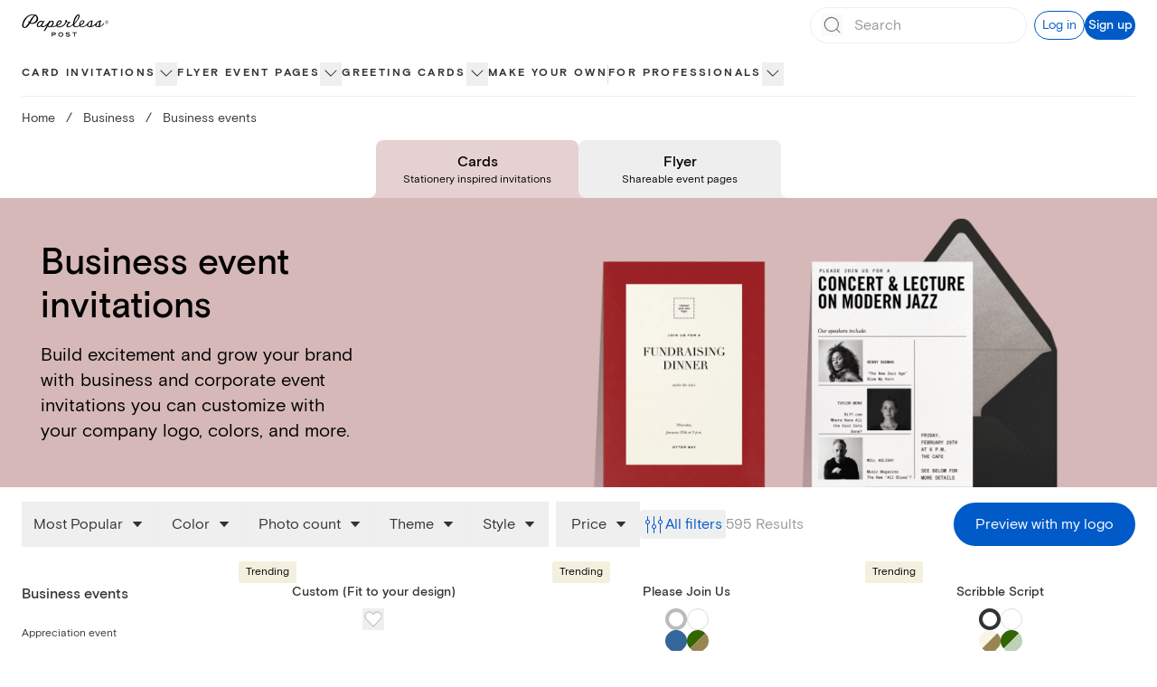

--- FILE ---
content_type: application/javascript
request_url: https://ssr-releases-cdn.paperlesspost.com/_next/static/chunks/7151-d78a77b6fd9fa9d9.js
body_size: 4873
content:
"use strict";(self.webpackChunk_N_E=self.webpackChunk_N_E||[]).push([[7151],{11780:(e,r,t)=>{t.d(r,{X:()=>S});var i=t(73556),a=t(60718),n=t(16209),o=t(96540),l=t(20053),s=t(64473),c=t.n(s),d=t(17376),u=t(41539),v=t(66705),p=t(95052),f=t(94817),m=t(43941);t(24740);var g=t(2453),h=t(57529),b=t(59980),y=t(77452),j=t(3052),x=t(50175),w=t(17890),O=t(62291),N=t(74848);function k(e,r){var t=Object.keys(e);if(Object.getOwnPropertySymbols){var i=Object.getOwnPropertySymbols(e);r&&(i=i.filter(function(r){return Object.getOwnPropertyDescriptor(e,r).enumerable})),t.push.apply(t,i)}return t}n.mS,n.kK;var P="Paperless Post",S=function(e){var r,t,s,S=e.className,z=e.flyer,A=e.priority,_=void 0!==A&&A,R=e.isFavorited,I=e.navInfo,F=e.onRemoveFavorite,C=e.onRemoveFavoriteError,D=e.extraTrackingInfo,E=e.isViewed,T=void 0!==E&&E,B=e.onView,W=e.hasHoverAnimation,M=void 0===W||W,H=e.hasMobileTopBar,V=void 0===H||H,K=e.isReducedSize,L=void 0!==K&&K,U=e.hasBadges,$=e.mobileBreakpoint,J=e.showScrollablePreviews,X=(0,y.X)(),G=(0,o.useContext)(p.H),Z=null!==(r=null==z?void 0:z.composition)&&void 0!==r?r:{},q=Z.id,Q=Z.badges,Y=Z.family,ee=Z.isVariant,er=Z.variations,et=Z.coinsPerRecipient,ei=Z.designer,ea=Z.artifacts,en=(0,m.k2)(ea),eo=(0,w.dv)(),el=(0,o.useState)(0),es=el[0],ec=el[1],ed=(0,o.useRef)(null),eu=(0,o.useRef)(0),ev=void 0!==J&&J&&!!eo&&x.fi[eo]<=x.fi[null!=$?$:"md"]&&(null==ea?void 0:ea.pagePreviewMobileScroll),ep=function(e){return function(r){if(r){var t=new IntersectionObserver(function(r){var t=(0,a.A)(r,1)[0];if(t&&t.isIntersecting&&t.intersectionRatio>=.5){if(e!==eu.current){var i=e>eu.current?"right":"left";(0,O.Ay)({name:"pbr_link_clicked",data:{id:em,block_name:(null==I?void 0:I.title)||"flyer_grid",action:"plp-carousel-swipe",direction:i,selectedIndex:e,familySlug:eg,compositionId:q,productType:"flyer"}}),eu.current=e}ec(e)}},{root:ed.current,threshold:.5});return t.observe(r),function(){return null==t?void 0:t.disconnect()}}}};if((0,o.useEffect)(function(){if(!en){var e,r="Flyer result is missing required thumbnail artifacts";(0,g.v)({message:r,severity:"warning",source:"FlyerPagePreviewItem",metadata:{flyer:z},groupingHash:"".concat(r," : compositionId=").concat(null==z||null===(e=z.composition)||void 0===e?void 0:e.id)})}},[en,z]),!en)return null;var ef=(0,f.J)(null!=Q?Q:null),em=null==Y||null===(t=Y.meta)||void 0===t?void 0:t.label,eg=null==Y?void 0:Y.name,eh=!!et,eb=null==ei||null===(s=ei.meta)||void 0===s?void 0:s.label,ey=(0,b.e)(function(){return(er||[]).length>0||ee?"".concat((0,j.S)({isPremium:!1,pricingStrategy:X})," and ").concat((0,j.S)({isPremium:!0,pricingStrategy:X})," options"):eh?"Premium":(0,j.S)({isPremium:eh,pricingStrategy:X})}),ej=new URL("/flyer/".concat(eg),(0,h.A)());ee&&q&&ej.searchParams.set("variation_id",q),I&&ej.searchParams.set(I.level,I.slug);var ex=(0,b.e)(function(){var e,r,t=null!==(e=null==z||null===(r=z.composition)||void 0===r||null===(r=r.backgroundColor)||void 0===r?void 0:r.solid)&&void 0!==e?e:{},i=t.r,a=t.g,n=t.b;if(void 0!==i&&void 0!==a&&void 0!==n)return"rgb(".concat(i,",").concat(a,",").concat(n,")")});return(0,N.jsxs)("div",{className:(0,l.A)(S,"relative flex flex-col"),children:[!!(void 0===U||U)&&(0,N.jsxs)("div",{className:"min-h-8 flex flex-row justify-start gap-1",children:[!!ef&&(0,N.jsx)("div",{className:"w-fit h-fit px-2 py-1 bg-gold-extra-light rounded-sm paragraph-xsmall",children:ef}),!!T&&(0,N.jsx)("div",{className:(0,l.A)(c()["viewed-label"],"w-fit h-fit px-[7px] py-[3px] bg-white rounded-sm paragraph-xsmall border border-alto"),children:"Viewed"})]}),(0,N.jsxs)(d.A,{className:"flex flex-col items-center mb-2",href:ej.pathname+ej.search,onClick:B,tracking:function(e){for(var r=1;r<arguments.length;r++){var t=null!=arguments[r]?arguments[r]:{};r%2?k(Object(t),!0).forEach(function(r){(0,i.A)(e,r,t[r])}):Object.getOwnPropertyDescriptors?Object.defineProperties(e,Object.getOwnPropertyDescriptors(t)):k(Object(t)).forEach(function(r){Object.defineProperty(e,r,Object.getOwnPropertyDescriptor(t,r))})}return e}({id:"flyer-grid-link",ispremium:eh,variant_type:ee?"variant":"primary",has_viewed_label:T,consumer_target:G,has_badge:!!ef,badge_type:null!=ef?ef:"none"},D),"aria-label":"Flyer ".concat(em," ").concat(eb!==P?"by ".concat(eb):""),children:[(0,N.jsxs)("div",{className:(0,l.$)("w-full h-fit flex flex-row gap-2 px-px mb-2 md:mb-7 max-md:pb-2","[&>*]:w-full [&>*]:flex-shrink-0 [&>*]:snap-start [&>*]:snap-always hide-scrollbars",ev&&"overflow-x-scroll snap-x snap-mandatory overscroll-x-contain "),ref:ed,children:[(0,N.jsx)(m.o8,{artifacts:ea,priority:_,name:em,backgroundColor:ex,hasHoverAnimation:M,hasMobileTopBar:V,isReducedSize:L,mobileBreakpoint:$,ref:ep(0)}),!!ev&&(0,N.jsx)(m.o8,{ref:ep(1),artifacts:ea,priority:_,name:em,backgroundColor:ex,hasHoverAnimation:M,hasMobileTopBar:V,isReducedSize:L,mobileBreakpoint:$,variant:"scroll"})]}),!!ev&&(0,N.jsx)("div",{className:"lg:hidden flex justify-center items-center gap-2 mb-3",children:["Flyer Page","Scrolling Flyer Page"].map(function(e,r){if(e)return(0,N.jsx)("div",{className:(0,l.$)("w-8 h-[0.125rem] transition-all duration-200",{"bg-lapel":r===es,"bg-alto":r!==es}),"aria-label":"".concat(e," ").concat(r===es?"(current)":"")},e)})}),(0,N.jsx)("div",{className:"heading-xxsmall text-lapel truncate",role:"heading","aria-level":2,children:em}),eb!==P&&(0,N.jsx)("div",{className:"paragraph-xsmall text-charcoal truncate",children:eb}),(0,N.jsx)("p",{className:"paragraph-xsmall text-charcoal text-center",children:ey})]}),(0,N.jsx)("div",{className:"flex justify-center",children:(0,N.jsx)(u.A,{isFavorited:R,productType:n.nX.Flyer,productId:q,stroke:v.A.wolf,label:"".concat(R?"Remove":"Add"," ").concat(em," ").concat(R?"from":"to"," Favorite Flyers"),onRemove:F,onRemoveError:C})})]})}},48787:(e,r,t)=>{t.d(r,{K:()=>h});var i=t(73556),a=t(49228),n=t(82402),o=t(20053),l=t(40592),s=t(50175),c=t(55456),d=t(74848),u=["mediaRenditions","transparent","lazyLoad","priority","alt","sizes","className","aspectRatio"],v=["minWidth","maxWidth","srcSet"];function p(e,r){var t=Object.keys(e);if(Object.getOwnPropertySymbols){var i=Object.getOwnPropertySymbols(e);r&&(i=i.filter(function(r){return Object.getOwnPropertyDescriptor(e,r).enumerable})),t.push.apply(t,i)}return t}function f(e){for(var r=1;r<arguments.length;r++){var t=null!=arguments[r]?arguments[r]:{};r%2?p(Object(t),!0).forEach(function(r){(0,i.A)(e,r,t[r])}):Object.getOwnPropertyDescriptors?Object.defineProperties(e,Object.getOwnPropertyDescriptors(t)):p(Object(t)).forEach(function(r){Object.defineProperty(e,r,Object.getOwnPropertyDescriptor(t,r))})}return e}var m=[64,128,256,384,600,828,1024,1280,1680,1920,2048,3840],g=function(e){var r=e.mediaRenditions,t=e.imageWidths,i=e.format,a=e.sizes;return r.map(function(e,n){if(e.src&&e.size){var o,l=r[n+1],u=null!==(o=null==e?void 0:e.stopAt)&&void 0!==o?o:null==l?void 0:l.size,v=t.filter(function(e){return!u||e<3*s.fi[u]}).map(function(r){var t=(0,c.K3)({id:e.src,type:"media_asset_image",rendition:i});return"".concat(t,"_").concat(r," ").concat(r,"w")}).join(", "),p=[];return s.fi[e.size]>0&&p.push("(min-width: ".concat(s.fi[e.size],"px)")),u&&p.push("(max-width: ".concat(s.fi[u]-1,"px)")),(0,d.jsx)("source",{media:p.length>0?p.join(" and "):void 0,type:"image/".concat(i),srcSet:v,sizes:a},"".concat(i,"-").concat(e.size,"-").concat(e.src))}})},h=function(e){var r=e.mediaRenditions,t=e.transparent,i=e.lazyLoad,c=e.priority,p=e.alt,h=e.sizes,b=e.className,y=e.aspectRatio,j=(0,n.A)(e,u),x=(0,l.Et)();j.minWidth,j.maxWidth,j.srcSet;var w=(0,n.A)(j,v),O=(0,a.A)(r).sort(function(e,r){return s.fi[e.size]-s.fi[r.size]}),N=m.filter(function(e){return"srcSet"in j&&"all"===j.srcSet||(!("minWidth"in j)||!(e<j.minWidth))&&(!("maxWidth"in j)||!(e>3*j.maxWidth))});return(0,d.jsxs)("picture",{children:[!x&&g({mediaRenditions:O,imageWidths:N,format:"avif",sizes:null!=h?h:void 0}),g({mediaRenditions:O,imageWidths:N,format:void 0!==t&&t?"png":"jpeg",sizes:null!=h?h:void 0}),(0,d.jsx)("img",f(f({},w),{},{className:(0,o.A)(b,"aspect-[var(--image-aspect-ratio)]"),fetchPriority:void 0!==c&&c?"high":void 0,alt:p,style:{"--image-aspect-ratio":y?1/y:void 0},loading:void 0!==i&&i?"lazy":"eager"}))]})}},18163:(e,r,t)=>{t.d(r,{$:()=>A});var i=t(59980),a=t(18716),n=t(76424),o=t(73556),l=t(20053),s=t(17376),c=t(69297),d=t(74848);function u(e,r){var t=Object.keys(e);if(Object.getOwnPropertySymbols){var i=Object.getOwnPropertySymbols(e);r&&(i=i.filter(function(r){return Object.getOwnPropertyDescriptor(e,r).enumerable})),t.push.apply(t,i)}return t}function v(e){for(var r=1;r<arguments.length;r++){var t=null!=arguments[r]?arguments[r]:{};r%2?u(Object(t),!0).forEach(function(r){(0,o.A)(e,r,t[r])}):Object.getOwnPropertyDescriptors?Object.defineProperties(e,Object.getOwnPropertyDescriptors(t)):u(Object(t)).forEach(function(r){Object.defineProperty(e,r,Object.getOwnPropertyDescriptor(t,r))})}return e}var p=function(e){var r=e.className,t=e.dataTestId,i=e.title,a=e.children;return(0,d.jsxs)("div",{className:(0,l.A)("flex flex-col gap-2",r),"data-testid":t,children:[(0,d.jsx)("h3",{className:"heading-xsmall",children:i}),(0,d.jsx)(c.A,{className:"[&]:justify-start",trackClassName:"flex gap-3",children:a})]})},f="px-3 py-2 whitespace-nowrap border border-alto rounded transition-colors",m=function(e){var r=e.label,t=e.href,i=e.trackingProps;return(0,d.jsx)(s.A,{href:t,className:(0,l.A)(f,"hover:border-lapel hover:bg-dove active:bg-wolf"),tracking:v(v({},i),{},{id:r}),children:r},"chip-".concat(r))},g=function(){return(0,d.jsx)("div",{className:(0,l.A)(f,"flex-none w-40 h-10 bg-dove animate-loading-pulse")})},h=t(16209),b=t(46537);t(24740);var y=t(56384),j=t(89922),x=t(2451);function w(e,r){var t=Object.keys(e);if(Object.getOwnPropertySymbols){var i=Object.getOwnPropertySymbols(e);r&&(i=i.filter(function(r){return Object.getOwnPropertyDescriptor(e,r).enumerable})),t.push.apply(t,i)}return t}function O(e){for(var r=1;r<arguments.length;r++){var t=null!=arguments[r]?arguments[r]:{};r%2?w(Object(t),!0).forEach(function(r){(0,o.A)(e,r,t[r])}):Object.getOwnPropertyDescriptors?Object.defineProperties(e,Object.getOwnPropertyDescriptors(t)):w(Object(t)).forEach(function(r){Object.defineProperty(e,r,Object.getOwnPropertyDescriptor(t,r))})}return e}var N=h.g_,k=function(e){var r,t=e.level,i=e.slug,a=(0,x.A)().serverContext,n=void 0!==t&&void 0!==i,o=(0,b.IT)(N,{variables:{level:t||0,slug:i||"",all:!1,type:h.aM.Mobile,includeSiblings:n&&!!(void 0!==t&&t>0),includeChildren:n&&!!(void 0!==t&&t<2)},ssr:(0,j.N)(a)}),l=null==o||null===(r=o.data)||void 0===r||null===(r=r.rootNodes)||void 0===r?void 0:r.filter(function(e){return(0,y.Z9)(null==e?void 0:e.type)&&(null==e?void 0:e.type)!=="category"&&(!e.customUrl||-1===e.customUrl.indexOf("/category/"))});return O(O({},o),{},{data:O(O({},null==o?void 0:o.data),{},{rootNodes:l})})},P=function(e){if(e){var r=e.slug,t=e.type,a=e.title,n=e.customUrl,o=(0,i.e)(function(){return n&&n.length>0?n:r&&t?"/cards/".concat(t,"/").concat(r):void 0});if(o&&a)return{label:a,href:o}}};function S(e){var r=null==e?void 0:e.map(function(e){return P(e)}).filter(a.O);if(r&&0!==r.length)return r}var z=function(e){var r=e.links,t=e.loading,i=e.title,a=e.blockName,o=e.className,s=(0,n.usePathname)(),c=function(e){var r=e.children;return(0,d.jsx)(p,{className:(0,l.A)("w-full my-6",o),title:i,dataTestId:"plp-global-".concat(a),children:r})};if(void 0!==t&&t)return(0,d.jsx)(c,{children:Array(10).fill((0,d.jsx)(g,{}))});var u=null==r?void 0:r.filter(function(e){return!e.href.includes(s)});return u&&0!==u.length?(0,d.jsx)(c,{children:u.map(function(e){return(0,d.jsx)(m,{label:e.label,href:e.href,trackingProps:{block_name:a,block_row:a}})})}):null},A=function(e){var r,t=e.className,a=e.level,n=e.slug,o=e.relatedSearchTerms,l=e.relatedProductGroups,s=k({level:(0,y.HF)(a),slug:n}),c=(0,i.e)(function(){var e,r,t,i;switch(a){case"section":return{moreInvitationNodes:null===(e=s.data)||void 0===e||null===(e=e.childNodes)||void 0===e?void 0:e.childNodes,relatedCategoryNodes:void 0};case"group":return{moreInvitationNodes:null===(r=s.data)||void 0===r||null===(r=r.siblingNodes)||void 0===r?void 0:r.childNodes,relatedCategoryNodes:null===(t=s.data)||void 0===t||null===(t=t.childNodes)||void 0===t?void 0:t.childNodes};default:return{moreInvitationNodes:void 0,relatedCategoryNodes:null===(i=s.data)||void 0===i||null===(i=i.siblingNodes)||void 0===i?void 0:i.childNodes}}}),u=c.moreInvitationNodes,v=c.relatedCategoryNodes,p=null==o?void 0:o.map(function(e){var r;return{label:e.searchTerm,href:(r=e.slug,"/search/".concat(r))}}),f=null==l?void 0:l.map(function(e){return{label:e.label,href:"/cards/".concat((0,y.vG)(e.level),"/").concat(e.name)}}),m=S(null===(r=s.data)||void 0===r?void 0:r.rootNodes),g=S(u),h=S(v);return(0,d.jsxs)("section",{className:t,"data-testid":"plp-related-links","aria-label":"related category links",children:[(0,d.jsx)(z,{title:"Browse by category",blockName:"global-links",className:"md:hidden",loading:s.loading,links:m}),(0,d.jsx)(z,{title:"More invitations for other occasions",blockName:"more-invitation-links",className:"md:hidden",loading:s.loading,links:g}),(0,d.jsx)(z,{title:"Related categories",blockName:"related-child-links",className:"md:hidden",loading:s.loading,links:h}),(0,d.jsx)(z,{title:"Explore more",blockName:"related-search-terms",links:p}),(0,d.jsx)(z,{title:"Related categories",blockName:"related-product-groups",links:f})]})}},68600:(e,r,t)=>{t.d(r,{B:()=>l});var i=t(16209),a=t(36343);t(24740);var n=t(46537),o=i.ZM;function l(e,r){var t=arguments.length>2&&void 0!==arguments[2]&&arguments[2],i=(0,a.hD)().isLoggedIn,l={productType:e,productIds:r,pageSize:null==r?void 0:r.length};return(0,n.IT)(o,{variables:l,ssr:!1,skip:t||!i||!r,fetchPolicy:"cache-and-network"})}},1260:(e,r,t)=>{t.d(r,{Q:()=>d,e:()=>u});var i=t(14476),a=t(96540),n=t(39517),o="_pp_viewed_card_families",l="_pp_viewed_flyer_families",s=function(e){return JSON.stringify(Array.from(e))},c=function(e){var r=i.z.string().array().safeParse(JSON.parse(e));return r.success?new Set(r.data):new Set},d=function(){var e=(0,n.M)({key:o,serialize:s,deserialize:c}),r=e.data,t=e.save;return{viewedCardFamiliesSet:r||new Set,onCardFamilyView:(0,a.useCallback)(function(e){var r=(0,n.z)({key:o,deserialize:c})||new Set;r.add(e),t(r)},[t])}},u=function(){var e=(0,n.M)({key:l,serialize:s,deserialize:c}),r=e.data,t=e.save;return{viewedFlyerFamiliesSet:r||new Set,onFlyerFamilyView:(0,a.useCallback)(function(e){var r=(0,n.z)({key:l,deserialize:c})||new Set;r.add(e),t(r)},[t])}}},55456:(e,r,t)=>{t.d(r,{BK:()=>i,K3:()=>n});var i=t(14476).z.custom(function(e){return"string"==typeof e&&/^(p|development)-[\w]+$/.test(e)},{message:"Invalid media asset ID format"}),a=function(e){var r,t=i.safeParse(e).success?null===(r=e.split("-"))||void 0===r?void 0:r[0]:"unknown";return"p"===t?"https://assets.ppassets.com":"development"===t?"https://assets-development.ppassets.com":"https://assets.ppassets.com"};function n(e){var r=e.id,t=e.type,i=e.rendition,n=a(r);return"".concat(n,"/").concat(r,"/flyer/").concat(t,"/").concat(i)}},3052:(e,r,t)=>{t.d(r,{S:()=>i});var i=function(e){var r=e.isPremium,t=e.pricingStrategy;return r?"Premium":"subscription"===t?"Basic":"Free"}}}]);
//# sourceMappingURL=7151-d78a77b6fd9fa9d9.js.map

--- FILE ---
content_type: application/javascript
request_url: https://ssr-releases-cdn.paperlesspost.com/_next/static/chunks/3128-c6156b9dd6f59ffd.js
body_size: 2490
content:
(self.webpackChunk_N_E=self.webpackChunk_N_E||[]).push([[3128],{25858:(e,t,n)=>{var r="Expected a function",o=0/0,i=/^\s+|\s+$/g,u=/^[-+]0x[0-9a-f]+$/i,a=/^0b[01]+$/i,f=/^0o[0-7]+$/i,s=parseInt,c="object"==typeof n.g&&n.g&&n.g.Object===Object&&n.g,d="object"==typeof self&&self&&self.Object===Object&&self,l=c||d||Function("return this")(),v=Object.prototype.toString,p=Math.max,g=Math.min,y=function(){return l.Date.now()};function m(e){var t=typeof e;return!!e&&("object"==t||"function"==t)}function h(e){if("number"==typeof e)return e;if("symbol"==typeof(t=e)||t&&"object"==typeof t&&"[object Symbol]"==v.call(t))return o;if(m(e)){var t,n="function"==typeof e.valueOf?e.valueOf():e;e=m(n)?n+"":n}if("string"!=typeof e)return 0===e?e:+e;e=e.replace(i,"");var r=a.test(e);return r||f.test(e)?s(e.slice(2),r?2:8):u.test(e)?o:+e}e.exports=function(e,t,n){var o=!0,i=!0;if("function"!=typeof e)throw TypeError(r);return m(n)&&(o="leading"in n?!!n.leading:o,i="trailing"in n?!!n.trailing:i),function(e,t,n){var o,i,u,a,f,s,c=0,d=!1,l=!1,v=!0;if("function"!=typeof e)throw TypeError(r);function x(t){var n=o,r=i;return o=i=void 0,c=t,a=e.apply(r,n)}function b(e){var n=e-s,r=e-c;return void 0===s||n>=t||n<0||l&&r>=u}function I(){var e,n,r,o=y();if(b(o))return D(o);f=setTimeout(I,(e=o-s,n=o-c,r=t-e,l?g(r,u-n):r))}function D(e){return(f=void 0,v&&o)?x(e):(o=i=void 0,a)}function w(){var e,n=y(),r=b(n);if(o=arguments,i=this,s=n,r){if(void 0===f)return c=e=s,f=setTimeout(I,t),d?x(e):a;if(l)return f=setTimeout(I,t),x(s)}return void 0===f&&(f=setTimeout(I,t)),a}return t=h(t)||0,m(n)&&(d=!!n.leading,u=(l="maxWait"in n)?p(h(n.maxWait)||0,t):u,v="trailing"in n?!!n.trailing:v),w.cancel=function(){void 0!==f&&clearTimeout(f),c=0,o=s=i=f=void 0},w.flush=function(){return void 0===f?a:D(y())},w}(e,t,{leading:o,maxWait:t,trailing:i})}},61074:e=>{e.exports=function(e){return e.split("")}},25160:e=>{e.exports=function(e,t,n){var r=-1,o=e.length;t<0&&(t=-t>o?0:o+t),(n=n>o?o:n)<0&&(n+=o),o=t>n?0:n-t>>>0,t>>>=0;for(var i=Array(o);++r<o;)i[r]=e[r+t];return i}},77556:(e,t,n)=>{var r=n(51873),o=n(34932),i=n(56449),u=n(44394),a=1/0,f=r?r.prototype:void 0,s=f?f.toString:void 0;e.exports=function e(t){if("string"==typeof t)return t;if(i(t))return o(t,e)+"";if(u(t))return s?s.call(t):"";var n=t+"";return"0"==n&&1/t==-a?"-0":n}},28754:(e,t,n)=>{var r=n(25160);e.exports=function(e,t,n){var o=e.length;return n=void 0===n?o:n,!t&&n>=o?e:r(e,t,n)}},12507:(e,t,n)=>{var r=n(28754),o=n(49698),i=n(63912),u=n(13222);e.exports=function(e){return function(t){var n=o(t=u(t))?i(t):void 0,a=n?n[0]:t.charAt(0),f=n?r(n,1).join(""):t.slice(1);return a[e]()+f}}},49698:e=>{var t=RegExp("[\\u200d\ud800-\udfff\\u0300-\\u036f\\ufe20-\\ufe2f\\u20d0-\\u20ff\\ufe0e\\ufe0f]");e.exports=function(e){return t.test(e)}},63912:(e,t,n)=>{var r=n(61074),o=n(49698),i=n(42054);e.exports=function(e){return o(e)?i(e):r(e)}},42054:e=>{var t="\ud800-\udfff",n="[\\u0300-\\u036f\\ufe20-\\ufe2f\\u20d0-\\u20ff]",r="\ud83c[\udffb-\udfff]",o="[^"+t+"]",i="(?:\ud83c[\udde6-\uddff]){2}",u="[\ud800-\udbff][\udc00-\udfff]",a="(?:"+n+"|"+r+")?",f="[\\ufe0e\\ufe0f]?",s="(?:\\u200d(?:"+[o,i,u].join("|")+")"+f+a+")*",c=RegExp(r+"(?="+r+")|(?:"+[o+n+"?",n,i,u,"["+t+"]"].join("|")+")"+(f+a+s),"g");e.exports=function(e){return e.match(c)||[]}},14792:(e,t,n)=>{var r=n(13222),o=n(55808);e.exports=function(e){return o(r(e).toLowerCase())}},38221:(e,t,n)=>{var r=n(23805),o=n(10124),i=n(99374),u=Math.max,a=Math.min;e.exports=function(e,t,n){var f,s,c,d,l,v,p=0,g=!1,y=!1,m=!0;if("function"!=typeof e)throw TypeError("Expected a function");function h(t){var n=f,r=s;return f=s=void 0,p=t,d=e.apply(r,n)}function x(e){var n=e-v,r=e-p;return void 0===v||n>=t||n<0||y&&r>=c}function b(){var e,n,r,i=o();if(x(i))return I(i);l=setTimeout(b,(e=i-v,n=i-p,r=t-e,y?a(r,c-n):r))}function I(e){return(l=void 0,m&&f)?h(e):(f=s=void 0,d)}function D(){var e,n=o(),r=x(n);if(f=arguments,s=this,v=n,r){if(void 0===l)return p=e=v,l=setTimeout(b,t),g?h(e):d;if(y)return clearTimeout(l),l=setTimeout(b,t),h(v)}return void 0===l&&(l=setTimeout(b,t)),d}return t=i(t)||0,r(n)&&(g=!!n.leading,c=(y="maxWait"in n)?u(i(n.maxWait)||0,t):c,m="trailing"in n?!!n.trailing:m),D.cancel=function(){void 0!==l&&clearTimeout(l),p=0,f=v=s=l=void 0},D.flush=function(){return void 0===l?d:I(o())},D}},10124:(e,t,n)=>{var r=n(9325);e.exports=function(){return r.Date.now()}},13222:(e,t,n)=>{var r=n(77556);e.exports=function(e){return null==e?"":r(e)}},55808:(e,t,n)=>{var r=n(12507)("toUpperCase");e.exports=r},60602:(e,t,n)=>{"use strict";let r,o;n.d(t,{P2:()=>l});let i=(e,t)=>t.some(t=>e instanceof t),u=new WeakMap,a=new WeakMap,f=new WeakMap,s={get(e,t,n){if(e instanceof IDBTransaction){if("done"===t)return u.get(e);if("store"===t)return n.objectStoreNames[1]?void 0:n.objectStore(n.objectStoreNames[0])}return c(e[t])},set:(e,t,n)=>(e[t]=n,!0),has:(e,t)=>e instanceof IDBTransaction&&("done"===t||"store"===t)||t in e};function c(e){var t;if(e instanceof IDBRequest)return function(e){let t=new Promise((t,n)=>{let r=()=>{e.removeEventListener("success",o),e.removeEventListener("error",i)},o=()=>{t(c(e.result)),r()},i=()=>{n(e.error),r()};e.addEventListener("success",o),e.addEventListener("error",i)});return f.set(t,e),t}(e);if(a.has(e))return a.get(e);let n="function"==typeof(t=e)?(o||(o=[IDBCursor.prototype.advance,IDBCursor.prototype.continue,IDBCursor.prototype.continuePrimaryKey])).includes(t)?function(...e){return t.apply(d(this),e),c(this.request)}:function(...e){return c(t.apply(d(this),e))}:(t instanceof IDBTransaction&&function(e){if(u.has(e))return;let t=new Promise((t,n)=>{let r=()=>{e.removeEventListener("complete",o),e.removeEventListener("error",i),e.removeEventListener("abort",i)},o=()=>{t(),r()},i=()=>{n(e.error||new DOMException("AbortError","AbortError")),r()};e.addEventListener("complete",o),e.addEventListener("error",i),e.addEventListener("abort",i)});u.set(e,t)}(t),i(t,r||(r=[IDBDatabase,IDBObjectStore,IDBIndex,IDBCursor,IDBTransaction])))?new Proxy(t,s):t;return n!==e&&(a.set(e,n),f.set(n,e)),n}let d=e=>f.get(e);function l(e,t,{blocked:n,upgrade:r,blocking:o,terminated:i}={}){let u=indexedDB.open(e,t),a=c(u);return r&&u.addEventListener("upgradeneeded",e=>{r(c(u.result),e.oldVersion,e.newVersion,c(u.transaction),e)}),n&&u.addEventListener("blocked",e=>n(e.oldVersion,e.newVersion,e)),a.then(e=>{i&&e.addEventListener("close",()=>i()),o&&e.addEventListener("versionchange",e=>o(e.oldVersion,e.newVersion,e))}).catch(()=>{}),a}let v=["get","getKey","getAll","getAllKeys","count"],p=["put","add","delete","clear"],g=new Map;function y(e,t){if(!(e instanceof IDBDatabase&&!(t in e)&&"string"==typeof t))return;if(g.get(t))return g.get(t);let n=t.replace(/FromIndex$/,""),r=t!==n,o=p.includes(n);if(!(n in(r?IDBIndex:IDBObjectStore).prototype)||!(o||v.includes(n)))return;let i=async function(e,...t){let i=this.transaction(e,o?"readwrite":"readonly"),u=i.store;return r&&(u=u.index(t.shift())),(await Promise.all([u[n](...t),o&&i.done]))[0]};return g.set(t,i),i}s=(e=>({...e,get:(t,n,r)=>y(t,n)||e.get(t,n,r),has:(t,n)=>!!y(t,n)||e.has(t,n)}))(s);let m=["continue","continuePrimaryKey","advance"],h={},x=new WeakMap,b=new WeakMap,I={get(e,t){if(!m.includes(t))return e[t];let n=h[t];return n||(n=h[t]=function(...e){x.set(this,b.get(this)[t](...e))}),n}};async function*D(...e){let t=this;if(t instanceof IDBCursor||(t=await t.openCursor(...e)),!t)return;let n=new Proxy(t,I);for(b.set(n,t),f.set(n,d(t));t;)yield n,t=await (x.get(n)||t.continue()),x.delete(n)}function w(e,t){return t===Symbol.asyncIterator&&i(e,[IDBIndex,IDBObjectStore,IDBCursor])||"iterate"===t&&i(e,[IDBIndex,IDBObjectStore])}s=(e=>({...e,get:(t,n,r)=>w(t,n)?D:e.get(t,n,r),has:(t,n)=>w(t,n)||e.has(t,n)}))(s)}}]);
//# sourceMappingURL=3128-c6156b9dd6f59ffd.js.map

--- FILE ---
content_type: application/javascript
request_url: https://ssr-releases-cdn.paperlesspost.com/_next/static/chunks/1639-c22195348f9eef81.js
body_size: 10625
content:
(self.webpackChunk_N_E=self.webpackChunk_N_E||[]).push([[1639],{58306:(e,a,t)=>{"use strict";t.d(a,{B:()=>b,c:()=>m});var r=t(49228),l=t(16209),s=t(20053),o=t(17376),i=t(59980),n=t(4853),d=t(14985);t(24740);var c=t(39733),u=t(50002),p=t(74848);l.we;var m=function(e){var a=e.context,t=e.productType,s=void 0===t?l.nX.Card:t,o=e.isPlp,n=[a.section,a.group,a.category].concat((0,r.A)(o?[]:[a])).map(function(e){var a=(0,i.e)(function(){var a,t=(null==e||null===(a=e.seoContent)||void 0===a?void 0:a.customUrl)||(null==e?void 0:e.link);return t&&s===l.nX.Flyer&&t.startsWith("/cards")?"".concat(t.split("?")[0],"?tab=").concat(c.w):t});return{title:null==e?void 0:e.title,link:a}}).filter(function(e){return!!e.title&&!!e.link}),d=[];if(o&&"filter_plp"!==a.type){var u,p=(null==a||null===(u=a.seoContent)||void 0===u?void 0:u.customUrl)||(null==a?void 0:a.link);p&&d.push(p)}var m=n.reduceRight(function(e,a){var t=a.link;return d.includes(t)?e:(d.push(t),[a].concat((0,r.A)(e)))},[]);return[{title:"Home",link:"/"}].concat((0,r.A)(m))},v=function(e){var a=e.breadcrumbs.map(function(e,a){var t=e.title,r=e.link;return{position:a+1,name:t,item:(0,d.L)(r)}});return(0,p.jsx)(n.gk,{itemListElements:a})},f=function(e){var a=e.breadcrumb,t=a.title,r=a.link,l=e.productType;return(0,p.jsxs)(p.Fragment,{children:[(0,p.jsx)(o.A,{className:"hover:opacity-70","aria-label":t,href:r,tracking:{id:t,block_name:"breadcrumbs",block_row:"breadcrumbs",productType:l},children:t}),(0,p.jsx)("span",{className:"mx-2 lg:mx-3 cursor-default",children:"/"})]})},b=function(e){var a=e.className,t=e.breadcrumbs,r=e.finalBreadcrumbText,o=e.productType,n=void 0===o?l.nX.Card:o,d=(0,i.e)(function(){return"Upload your own"===r?"Make your own":r});return(0,p.jsxs)(p.Fragment,{children:[(0,p.jsx)(v,{breadcrumbs:t}),(0,p.jsxs)("div",{className:(0,s.A)("text-lapel overflow-x-auto paragraph-xsmall lg:paragraph-small whitespace-nowrap",a),"data-testid":"breadcrumbs",children:[t.map(function(e){return(0,p.jsx)(f,{breadcrumb:e,productType:n},e.title)}),(0,p.jsx)(u.$U,{lessThan:"lg",className:"inline",children:(0,p.jsx)("span",{"aria-label":r,children:r})}),(0,p.jsx)(u.$U,{greaterThanOrEqual:"lg",className:"inline",children:(0,p.jsx)("span",{"aria-label":d,children:d})})]})]})}},57950:(e,a,t)=>{"use strict";t.d(a,{r:()=>o});var r=t(31961),l=t(96540),s=t(74848),o=function(e){var a=e.href,t=e.replace,o=void 0!==t&&t,i=e.children,n=(0,r.r)();return(0,l.useEffect)(function(){o?n.replace(a):n.push(a)},[]),(0,s.jsx)(s.Fragment,{children:void 0===i?null:i})}},81639:(e,a,t)=>{"use strict";t.d(a,{D:()=>eG});var r=t(73556),l=t(96540),s=t(45478),o=t(31961),i=t(16209),n=t(43814),d=t(20053),c=t(26275),u=t(34330),p=t.n(u),m=t(59980),v=t(74848);let f=function(e){var a=e.mobile,t=e.desktop,r=e.logo,l=e.subTitle,s=e.subTitleColor,o=ea(t.imageSrc),i=(0,m.e)(function(){return o?(0,v.jsxs)("div",{className:"absolute hidden lg:block top-0 bottom-0 w-full",children:[(0,v.jsx)("div",{className:"relative w-full pb-[30%] overflow-hidden"}),(0,v.jsx)(c.K,{className:(0,d.A)("!object-center w-full h-full media-promo-banner-video",p()["media-promo-banner-video"]),autoPlay:!0,loop:!0,muted:!0,playsInline:!0,crossOrigin:"anonymous","x-webkit-airplay":"deny",disableRemotePlayback:!0,sizes:{sm:{poster:a.posterSrc,src:a.imageSrc,"aria-label":a.imageAlt},lg:{poster:t.posterSrc,src:t.imageSrc,"aria-label":t.imageAlt}}})]}):(0,v.jsxs)(v.Fragment,{children:[(0,v.jsx)("img",{alt:a.imageAlt,className:"block lg:hidden absolute top-0 bottom-0 object-cover h-full w-full z-[-10]",src:a.imageSrc}),(0,v.jsx)("img",{alt:t.imageAlt,className:"hidden lg:block absolute top-0 bottom-0 object-cover h-full w-full z-[-10]",src:t.imageSrc})]})});return(0,v.jsxs)("div",{className:(0,d.A)({"lg:min-h-[18.75rem] lg:max-h-[18.75rem]":"short"===t.imageSize,"lg:min-h-[25rem] lg:max-h-[25rem]":"short"!==t.imageSize},"flex h-auto justify-center flex-col relative mx-auto items-center overflow-hidden max-w-screen-2xl lg:!bg-transparent lg:justify-start lg:mt-6 lg:mx-6 lg:mb-3 2xl:mx-auto"),style:{backgroundColor:a.backgroundColor},children:[i,(0,v.jsxs)("div",{className:"text-center lg:max-w-2xl lg:mx-auto lg:w-160 lg:pt-[13.5rem] lg:px-4",children:[(0,v.jsx)("div",{className:"hidden lg:block pb-35"}),(0,v.jsx)("img",{alt:r.imageAlt,className:"block max-h-[4.5rem] max-w-[15rem] mt-8 mb-5 mx-auto lg:hidden",src:r.imageSrc}),(0,v.jsx)("p",{className:"paragraph-small lg:paragraph-large px-8 pb-6 lg:px-0 lg:pb-0",style:{color:s},children:l})]})]})},b="https://ssr-releases-cdn.paperlesspost.com/_next/static/video/UPLPHeroPromoInvitations_Desktop-de0f5240beca9e7920c83374af04372187a9ca68e1628bea8bae25e4a62e213d.mp4",h="https://ssr-releases-cdn.paperlesspost.com/_next/static/video/UPLPHeroPromoInvitations_Mobile-8c61cf0aadd2ed6f9d05b8a3aac7a97922501b85a342308977730e42187a7bd6.mp4";var g={static:{src:"https://ssr-releases-cdn.paperlesspost.com/_next/static/video/UPLPHeroPromoDesktop-56041bf5b9f2f1c897cae565f9630fd612f8c374659d30011e0b14f7d6668df0.mp4",poster:"https://ssr-releases-cdn.paperlesspost.com/_next/static/video/UPLPHeroPromoDesktopPoster-b80a4efc269dd926d0dc3a10d7b9fbcc9275b41936ceef4999ecad87dbf95f65.jpg","aria-label":"A video reads 'Plan smarter with Plus. with an animation of Guest Surveys and Replace Our Logo features.'"},static_h_invitations:{src:b,poster:b,"aria-label":"A video reads 'Plan the holidays with Plus. Upgrade how you host with custom Guest Surveys, Guest Tags, and more' with an animated survey below."},static_h_greetings:{src:"https://ssr-releases-cdn.paperlesspost.com/_next/static/video/UPLPHeroPromoGreetings_Desktop-6c383af1bce776bf9c1ad11fd1bf1b0e0f555ca11b1602fba9603e1bec7538c4.mp4",poster:"https://ssr-releases-cdn.paperlesspost.com/_next/static/video/UPLPHeroPromoGreetings_Desktop-53d68ba1c9371aac145cff558da035ed1caeb6278ce7bf8b9ecfa794f4d49cf7.jpg","aria-label":"A video reads 'Share your year with Plus. Upgrade to Plus and add a Photo Gallery or Video Block to any holiday card' with an animated depiction below."},static_h_weddings:{src:"https://ssr-releases-cdn.paperlesspost.com/_next/static/video/UPLPHeroPromoWedding_Desktop-5faee42a3ed2f144adac6952c256360d9b9320d001f6c819816c845a6e668ccb.mp4",poster:"https://ssr-releases-cdn.paperlesspost.com/_next/static/video/UPLPHeroPromoWedding_Desktop-9ad294f18ab16f9dab173162d3aa607323e26cbd34bf4f6fdc667e634960f19d.jpg","aria-label":"A video reads 'Plan your wedding with Plus' with an animation of Custom URLs and Guest Surveys."},paperless_pro:{src:"https://ssr-releases-cdn.paperlesspost.com/_next/static/video/UPLPHeroPromoPaperlessPro_Desktop-477ff797989b3ffbfd142b085efcb6b151abc7068dd7269abcc3457e9fb23cdd.mp4",poster:"https://ssr-releases-cdn.paperlesspost.com/_next/static/video/UPLPHeroPromoPaperlessPro_Desktop-09ff808d0d834edc7ee660b19c0dc91adbceae632c5d3617d6d500b0a4edd984.jpg","aria-label":"A video reads 'Paperless Pro Features: Custom URL, Password protection, Guest Tags, Guest Surveys, Premium Blocks, Add your logo, Guest list Analytics, Sharable links, Guest Check-in, Custom Emails'"},premium_features:{src:"https://ssr-releases-cdn.paperlesspost.com/_next/static/video/UPLPHeroPromoPremiumFeatures_Desktop-af84a5e32c505b9de2c75a83c458db6d54e5b9264c2c1e3d04e9ce78e8fd13b8.mp4",poster:"https://ssr-releases-cdn.paperlesspost.com/_next/static/video/UPLPHeroPromoPremiumFeatures_Desktop-78fb003446168aa5068177253a08c2d253c942e4f612d341e88c681d341cceb1.jpg","aria-label":"A video reads 'Our Premium Features: Custom URL, Password protection, Guest Tags, Guest Surveys, Premium Blocks, Add your logo, Guest list Analytics, Sharable links, Guest Check-in, Custom Emails'"}},x={static:{src:"https://ssr-releases-cdn.paperlesspost.com/_next/static/video/UPLPHeroPromoMobile-9ec2f86212d7a36a0312ba7758d5c522a2d9dcb25ffbc5bfecc16e100d22da36.mp4",poster:"https://ssr-releases-cdn.paperlesspost.com/_next/static/video/UPLPHeroPromoMobilePoster-b9711a2e827ca019c8944ac8f1b94e6d2e1459f09ba068f6b27a4b6af2a1f68e.jpg","aria-label":"A video reads 'Plan smarter with Plus. with an animation of Guest Surveys and Replace Our Logo features.'"},static_h_invitations:{src:h,poster:h,"aria-label":"A video reads 'Plan the holidays with Plus. Upgrade how you host with custom Guest Surveys, Guest Tags, and more' with an animated survey below."},static_h_greetings:{src:"https://ssr-releases-cdn.paperlesspost.com/_next/static/video/UPLPHeroPromoGreetings_Mobile-c78f184bc4a2e9b900230f9d95eede0e42ca605719be914130fcf5b7aa8103ed.mp4",poster:"https://ssr-releases-cdn.paperlesspost.com/_next/static/video/UPLPHeroPromoGreetings_Mobile-76886de51bfe25b39c3c121a90f4e727e874bc67eb8bf1132e2ec145749bcc98.jpg","aria-label":"A video reads 'Share your year with Plus. Upgrade to Plus and add a Photo Gallery or Video Block to any holiday card' with an animated depiction below."},static_h_weddings:{src:"https://ssr-releases-cdn.paperlesspost.com/_next/static/video/UPLPHeroPromoWedding_Mobile-15a37220edc1be8409c8ca94a93e05c01dcdc01c75b2e6ae694584c48eef4581.mp4",poster:"https://ssr-releases-cdn.paperlesspost.com/_next/static/video/UPLPHeroPromoWedding_Mobile-486f938f456b059f325845a00e3e515b2a71abc85ad3c63da05e53af090628ca.jpg","aria-label":"A video reads 'Plan your wedding with Plus' with an animation of Custom URLs and Guest Surveys."},paperless_pro:{src:"https://ssr-releases-cdn.paperlesspost.com/_next/static/video/UPLPHeroPromoPaperlessPro_Mobile-2356cc08acc99cca5eaa8c235fde991871261c7fed70505b9a8ee9c950ad642a.mp4",poster:"https://ssr-releases-cdn.paperlesspost.com/_next/static/video/UPLPHeroPromoPaperlessPro_Mobile-52b3b916fdf0799f9a7175ba796138111b22d8b43faa5ef8a48db50e27bcd974.jpg","aria-label":"A marquee lists Paperless Pro feature, reading 'Custom URL, Password protection, Guest Tags, Guest Surveys, Premium Blocks, Add your logo, Guest list Analytics, Sharable links, Guest Check-in, Custom Emails'"},premium_features:{src:"https://ssr-releases-cdn.paperlesspost.com/_next/static/video/UPLPHeroPromoPremiumFeatures_Mobile-e4d81ade302e793d63f8cec26d57e708827f4d443ed9a3656ae4f16194fa60c0.mp4",poster:"https://ssr-releases-cdn.paperlesspost.com/_next/static/video/UPLPHeroPromoPremiumFeatures_Mobile-52b3b916fdf0799f9a7175ba796138111b22d8b43faa5ef8a48db50e27bcd974.jpg","aria-label":"A marquee lists premium feature, reading 'Custom URL, Password protection, Guest Tags, Guest Surveys, Premium Blocks, Add your logo, Guest list Analytics, Sharable links, Guest Check-in, Custom Emails'"}};let y=function(e){var a=e.className,t=e.heroPromo,r=e.isFixedHeight,l=void 0!==r&&r,s=t&&x[t],o=t&&g[t];if(!s||!o)return null;var i=["paperless_pro","premium_features"].includes(t);return(0,v.jsxs)("div",{className:(0,d.A)(a,"flex relative",{"lg:w-[18%] lg:max-w-[15rem]":!l&&!i,"lg:w-[24%] lg:max-w-[18rem]":!l&&i}),children:[(0,v.jsx)("div",{className:(0,d.A)("lg:w-full lg:relative lg:overflow-hidden",{"lg:aspect-[21/40]":!i,"lg:aspect-[26/35]":i})}),(0,v.jsx)(c.K,{className:(0,d.A)("w-full h-full media-promo-banner-video",p()["media-promo-banner-video"]),autoPlay:!0,disableRemotePlayback:!0,loop:!0,muted:!0,playsInline:!0,preload:"none",crossOrigin:"anonymous","x-webkit-airplay":"deny",sizes:{sm:{poster:s.poster,src:s.src,"aria-label":s["aria-label"]},lg:{poster:o.poster,src:o.src,"aria-label":o["aria-label"]}}})]})};var P=t(18716),j=t(82901),_=t(17909),w=t(55456),k=t(55845),C=t(61184),A={Card:"card",CardEnvelopeFront:"card-envelopeFront",CardEnvelopeBack:"card-envelopeBack"};let N=function(e){var a=e.cardAlt,t=e.envelopeAlt,r=e.cardClassName,s=e.className,o=e.priority,i=void 0!==o&&o,n=e.shape,c=e.cardRenditions,u=e.envelopeRenditions,p=e.envelopeFrontRenditions,f=e.ref,b=e.imageType,h=e.position,g=(0,l.useState)(!1),x=g[0],y=g[1],P=(0,m.e)(function(){return(0,v.jsx)(v.Fragment,{children:(0,v.jsx)("div",{className:(0,d.A)({"object-right-bottom absolute right-0 bottom-0":b===A.Card&&0===h,"object-left-bottom absolute left-0 bottom-0":!(b===A.Card&&0===h),"h-[82%]":"tall"===n,"h-[57%]":"horizontal"===n,"h-[63%]":"square"===n,"h-[80%]":"novelty"===n}),children:(0,v.jsxs)("div",{className:"h-full w-full relative",children:["novelty"!==n&&!!x&&(0,v.jsx)("div",{className:(0,d.A)("absolute left-[-0.35rem] bottom-0 w-[0.625rem] bg-black/20 rotate-[2deg] overflow-hidden h-full z-0")}),(0,v.jsx)(k.A,{alt:a,className:(0,d.A)(r,"h-full w-full object-contain relative z-1"),priority:i,sources:c,onLoad:function(){return y(!0)}})]})})})});return(0,v.jsx)("div",{className:(0,d.A)(s,"relative",{"aspect-[95/100]":b!==A.CardEnvelopeFront,"aspect-[88/100]":b===A.CardEnvelopeFront&&"square"===n,"aspect-[130/100]":b===A.CardEnvelopeFront&&"horizontal"===n}),ref:f,children:(0,v.jsxs)(C.A,{rootMargin:"100% 0%",priority:i,placeholderClassName:"bg-transparent",children:[b!==A.Card&&(0,v.jsx)(k.A,{alt:t,className:(0,d.A)("w-full h-full object-contain object-right-bottom absolute inset-0",{"pl-[23%]":b===A.CardEnvelopeFront&&"square"===n,"pl-[33%]":b===A.CardEnvelopeFront&&"horizontal"===n}),priority:i,sources:b===A.CardEnvelopeBack?u:p}),P]})})};var S=function(e){return[{type:"image/avif",sm:{src:e("avif_medium")},md:{src:e("avif_large")}},{type:"image/png",sm:{src:e("png_small")},md:{src:e("png_medium")}}]};let F=function(e){var a,t=e.heroPromo,r=e.mobile,l=e.desktop,s=e.subTitle,o=e.subTitleColor,i=e.title,n=e.titleColor,u=e.featuredCardCompositions,f=null!==(a=null==u?void 0:u.slice().sort(function(e,a){return e.position-a.position}).slice(0,2))&&void 0!==a?a:[],b=ea(l.imageSrc),h=!!t,g=(0,m.e)(function(){return f.length?f.map(function(e){var a,t,r,l,s,o,i,n=null===(a=e.searchResult)||void 0===a?void 0:a.composition;if(!n)return null;var d=null===(t=n.artifacts)||void 0===t||null===(t=t.cardFront)||void 0===t?void 0:t.asset,c=null===(r=n.artifacts)||void 0===r||null===(r=r.envelopeBack)||void 0===r?void 0:r.asset,u=null===(l=n.artifacts)||void 0===l||null===(l=l.envelopeFront)||void 0===l?void 0:l.asset;if(!d||!c||!u)return null;var p=S(function(e){var a;return(0,w.K3)({id:d.id,type:null!==(a=d.assetTypeId)&&void 0!==a?a:"media_asset",rendition:e})}),m=S(function(e){var a;return(0,_.a)((0,w.K3)({id:c.id,type:null!==(a=c.assetTypeId)&&void 0!==a?a:"media_asset",rendition:e}))}),v=S(function(e){var a;return(0,_.a)((0,w.K3)({id:u.id,type:null!==(a=u.assetTypeId)&&void 0!==a?a:"media_asset",rendition:e}))}),f=j.H.safeParse(null===(s=n.shape)||void 0===s?void 0:s.name);return f.success?{composition:n,cardRenditions:p,envelopeRenditions:m,envelopeFrontRenditions:v,shape:f.data,familyName:null!==(o=null===(i=n.family)||void 0===i?void 0:i.name)&&void 0!==o?o:"",position:e.position,assetTypes:e.assetTypes}:null}).filter(P.O):[]});return(0,v.jsx)("section",{className:"relative items-stretch mx-auto max-w-xl md:min-h-[9.5rem] md:max-w-screen-2xl lg:min-h-[12rem] 2xl:px-6",children:(0,v.jsxs)("div",{className:"relative flex flex-col justify-center items-center lg:flex-row lg:h-[260px] xl:h-[320px] 2xl:h-[350px] lg:justify-end lg:overflow-hidden",style:{backgroundColor:null==r?void 0:r.backgroundColor},children:[b?(0,v.jsx)(c.K,{className:(0,d.A)("flex-1 w-full h-full max-h-[400px] lg:max-h-[260px] xl:max-h-[320px] 2xl:max-h-[350px] object-cover object-right-bottom z-[1] max-lg:hidden"),autoPlay:!0,loop:!0,muted:!0,playsInline:!0,crossOrigin:"anonymous","x-webkit-airplay":"deny",disableRemotePlayback:!0,sizes:{lg:{poster:l.posterSrc,src:l.imageSrc,"aria-label":l.imageAlt}}}):(0,v.jsx)(v.Fragment,{children:(!u||0===u.length)&&(0,v.jsx)(k.A,{sources:[{lg:{src:l.imageSrc}}],className:"max-lg:hidden h-full max-h-[25rem] lg:flex-row lg:max-h-[16.25rem] xl:max-h-[20rem] 2xl:max-h-[21.875rem] lg:object-cover lg:object-right-bottom lg:justify-end lg:overflow-hidden",pictureClassName:"lg:h-full",alt:l.imageAlt})}),(0,v.jsx)("div",{className:(0,d.A)("flex justify-center items-center order-[-1] lg:order-1 px-[10%] py-6 max-w-xl text-center lg:p-0 lg:text-left lg:absolute left-0 lg:h-full mx-auto lg:w-[min(35vw,460px)] z-[1]",p()["promo-banner"]),children:(0,v.jsxs)("div",{className:"flex flex-col justify-center-safe h-full max-sm:max-w-[400px]","data-testid":"promo-banner",children:[(0,v.jsx)("h1",{className:"text-lapel heading-small md:heading-large xl:heading-xlarge mb-1 md:mb-4",style:{color:n},children:i}),!!s&&(0,v.jsx)("p",{className:"text-lapel paragraph-xsmall md:paragraph-medium xl:paragraph-large",style:{color:o,borderColor:o},children:s})]})}),!b&&g.length>0&&(0,v.jsx)("div",{className:"flex gap-16 flex-wrap h-full items-end pr-28",children:g.map(function(e){var a;return(0,v.jsx)("div",{className:"h-[90%] w-auto",children:(0,v.jsx)(N,{shape:e.shape,cardAlt:"".concat(e.familyName," Card"),envelopeAlt:"".concat(e.familyName," Envelope"),envelopeRenditions:e.envelopeRenditions,envelopeFrontRenditions:e.envelopeFrontRenditions,cardRenditions:e.cardRenditions,className:"h-full w-auto",imageType:"card"===(a=e.assetTypes)?A.Card:"card,envelope_front"===a?A.CardEnvelopeFront:"card,envelope_back"===a?A.CardEnvelopeBack:A.Card,position:e.position},e.composition.id)})})}),!!h&&(0,v.jsx)(y,{className:"flex-none w-full z-[1] lg:w-auto lg:h-[260px] xl:h-[320px] 2xl:h-[350px]",heroPromo:t,isFixedHeight:!0})]})})},T=function(e){var a=e.heroPromo,t=e.mobile,l=e.desktop,s=e.subTitle,o=e.subTitleColor,i=e.title,n=e.titleColor,u=ea(l.imageSrc),m=!!a;return(0,v.jsxs)("section",{className:(0,d.A)("relative flex flex-col items-stretch mx-auto max-w-xl min-h-[9.5rem] md:max-w-screen-2xl lg:flex-row lg:min-h-[12rem] 2xl:px-6 lg:!bg-transparent",(0,r.A)({},p()["has-hero-promo"],m)),style:{backgroundColor:null==t?void 0:t.backgroundColor},children:[(0,v.jsxs)("div",{className:"relative w-full z-[1]",children:[(0,v.jsx)("div",{className:"max-lg:hidden relative w-full pb-[30%] overflow-hidden"}),u?(0,v.jsx)(c.K,{className:(0,d.A)("w-full h-full max-lg:hidden",p()["media-promo-banner-video"]),autoPlay:!0,loop:!0,muted:!0,playsInline:!0,crossOrigin:"anonymous","x-webkit-airplay":"deny",disableRemotePlayback:!0,sizes:{lg:{poster:l.posterSrc,src:l.imageSrc,"aria-label":l.imageAlt}}}):(0,v.jsx)(k.A,{sources:[{lg:{src:l.imageSrc}}],className:(0,d.A)("max-lg:hidden w-full h-full",p()["media-promo-banner-video"]),pictureClassName:"lg:h-full",alt:l.imageAlt})]}),(0,v.jsx)("div",{className:(0,d.A)("order-[-1] lg:order-1 pt-[5%] px-[5%] pb-2 max-w-xl text-center lg:text-left lg:absolute left-0 h-full mx-auto lg:p-0 lg:w-[45%] z-[1]",p()["promo-banner"]),children:(0,v.jsxs)("div",{className:"flex flex-col justify-center h-full lg:p-[10%]",children:[(0,v.jsx)("h1",{className:"heading-large lg:heading-xlarge mb-2",style:{color:n},children:i}),!!s&&(0,v.jsx)("p",{className:"text-lapel paragraph-small lg:paragraph-medium xl:paragraph-large",style:{color:o,borderColor:o},children:s})]})}),!!m&&(0,v.jsx)(y,{className:"z-[1]",heroPromo:a})]})};var B=t(82402),O=t(51037),U=t.n(O),E=t(17376),D=["style"];function M(e,a){var t=Object.keys(e);if(Object.getOwnPropertySymbols){var r=Object.getOwnPropertySymbols(e);a&&(r=r.filter(function(a){return Object.getOwnPropertyDescriptor(e,a).enumerable})),t.push.apply(t,r)}return t}function L(e){for(var a=1;a<arguments.length;a++){var t=null!=arguments[a]?arguments[a]:{};a%2?M(Object(t),!0).forEach(function(a){(0,r.A)(e,a,t[a])}):Object.getOwnPropertyDescriptors?Object.defineProperties(e,Object.getOwnPropertyDescriptors(t)):M(Object(t)).forEach(function(a){Object.defineProperty(e,a,Object.getOwnPropertyDescriptor(t,a))})}return e}var G=function(e){return e.children?e.children.map(R):""},R=function(e,a){var t=e.children,r=e.name,s=e.attribs||{},o=(s.style,(0,B.A)(s,D));if("tag"===e.type)switch(r){case"div":return(0,v.jsx)("div",L(L({},o),{},{children:G(e)}));case"a":return(0,l.createElement)(E.A,L(L({},o),{},{className:"border-b border-current text-lapel hover:text-black",key:"link-".concat(a),tracking:{id:G(e)}}),G(e));case"br":return(0,v.jsx)("br",{});case"b":return(0,v.jsx)("b",{children:G(e)});default:return G(e)}else{var i=[e.data];if(t){var n=t.map(G);i=i.concat(n)}return i}},I=new(U()).DefaultHandler(function(e,a){return e?[]:a}),H=new(U()).Parser(I),z=t(66705),q=t(95052),K=t(2433),Q=t(207);t(24740);var W=t(16465),$=t(62895),X=t(48787),V=function(e){var a=e.href,t=e.imageAssetId,r=e.videoAssetId,l=e.alt,s=e.title,o=e.subtitle,i=e.buttonText,n=e.tracking,d=e.source,u="flyer"===d?W.A:E.A;return(0,v.jsxs)(u,{href:a,className:"flex flex-1 flex-row aspect-[2/1] cursor-pointer bg-peach-puff hover:bg-peach-puff/70",initialAction:"SIGN_UP",source:d,tracking:n,authModalTracking:{block_name:n.id},children:[(0,v.jsxs)("div",{className:"flex flex-1 flex-col items-start justify-center px-4 xl:px-6",children:[(0,v.jsx)("h2",{className:"text-black heading-small xl:heading-large mb-2 xl:mb-4",children:s}),(0,v.jsx)("p",{className:"text-black paragraph-small xl:paragraph-medium mb-2 xl:mb-4",children:o}),(0,v.jsx)("button",{className:"bg-lapel text-white uppercase tracked-small xl:tracked-medium shadow pointer-events-auto transition-colors px-6 py-2.5 xl:py-4",tabIndex:0,type:"button",children:i})]}),(0,v.jsx)("div",{className:"flex flex-1 items-center justify-center p-4 xl:p-6",children:r?(0,v.jsx)(c.K,{className:"w-full h-full object-cover",autoPlay:!0,loop:!0,muted:!0,playsInline:!0,crossOrigin:"anonymous","x-webkit-airplay":"deny",disableRemotePlayback:!0,sizes:{md:{poster:"https://assets.ppassets.com/".concat(r,"/flyer/media_asset_video/poster"),src:"https://assets.ppassets.com/".concat(r,"/flyer/media_asset_video/video"),"aria-label":l}}}):t?(0,v.jsx)(X.K,{className:"w-full h-full object-cover",mediaRenditions:[{size:"md",src:t}],alt:l,sizes:"25vw",minWidth:800,maxWidth:2048}):null})]})};let Z=function(){var e=(0,$.T_)({compId:"39500f11-da3d-4bd0-a85e-e023f46c70bb",flow:"design"});return(0,v.jsxs)("div",{className:"flex flex-col",children:[(0,v.jsxs)("section",{className:"flex flex-row gap-6 mx-auto max-w-screen-2xl px-6 py-6",children:[(0,v.jsx)(V,{href:"/card/custom-fit-to-your-design?variant=48826&group=upload-your-own",imageAssetId:"p-6XEBCb5Eh9Biz2ZlheQIEV",alt:"Upload your own Card design",title:"Upload your own Card design",subtitle:"Choose an invitation template for your design, send instantly, and manage everything with our helpful features.",buttonText:"GET STARTED",tracking:{name:"pbr_link_clicked",id:"card_uyo_banner"},source:"card"}),(0,v.jsx)(V,{href:e,videoAssetId:"p-1Oh0cJ4F0HoPuv9Wq53vZg",alt:"Create your own Flyer in minutes",title:"Create your own Flyer in minutes",subtitle:"Make a one-of-a-kind textable event page with customizable designs, images, stickers, filters, and more.",buttonText:"CREATE NOW",tracking:{name:"pbr_link_clicked",id:"flyer_uyo_banner"},source:"flyer"})]}),(0,v.jsx)("div",{className:"flex items-center justify-center pt-12 pb-4",children:(0,v.jsxs)("div",{className:"space-y-2 text-lapel text-center",children:[(0,v.jsx)("h1",{className:"heading-small md:heading-medium",children:"Upload your own invitation templates"}),(0,v.jsx)("p",{className:"paragraph-small md:paragraph-medium",children:"Have an existing design? Find the right invitation template and send via email, text, or link."})]})})]})};var J=t(50002);function Y(e,a){var t=Object.keys(e);if(Object.getOwnPropertySymbols){var r=Object.getOwnPropertySymbols(e);a&&(r=r.filter(function(a){return Object.getOwnPropertyDescriptor(e,a).enumerable})),t.push.apply(t,r)}return t}function ee(e){for(var a=1;a<arguments.length;a++){var t=null!=arguments[a]?arguments[a]:{};a%2?Y(Object(t),!0).forEach(function(a){(0,r.A)(e,a,t[a])}):Object.getOwnPropertyDescriptors?Object.defineProperties(e,Object.getOwnPropertyDescriptors(t)):Y(Object(t)).forEach(function(a){Object.defineProperty(e,a,Object.getOwnPropertyDescriptor(t,a))})}return e}i.fo;var ea=function(e){return/(.*?)\.mp4$|media_asset_video/.test(e)},et=function(e){var a,t,r=e.meta,l=e.uplpBannerSearchMeta,s=e.isDefaultFlyerBanner,o=e.consumerTarget;if((null===(a=r.context)||void 0===a?void 0:a.slug)==="upload-your-own")return"Make your own invitations";var n=(0,m.e)(function(){var e,a,t;return(null==r||null===(e=r.context)||void 0===e?void 0:e.type)==="filter_plp"?r.context.title:(null==l||null===(a=l.seo)||void 0===a?void 0:a.h1)||(null==r||null===(t=r.context)||void 0===t?void 0:t.title)}),d=null!==(t=null==n?void 0:n.trim())&&void 0!==t?t:"";if(!(void 0!==s&&s))return d;if(o===i.k3.Pro){if(d.endsWith(" invitations"))return d.toLowerCase().match(/(^|\s)events?\s+invitations$/i)?d.replace(/(^|\s)events?\s+invitations$/i," event pages"):d.replace(/\s+invitations$/i," event pages")}else if(d.endsWith(" invitations"))return d.replace(/\s+invitations$/i," invites");return d},er=function(e){var a,t,r,l,s,o,i,n,d,c,u=e.flyerUplpBannerSearchMeta,p=e.cardUplpBannerSearchMeta;return(null===(a=p.promo)||void 0===a||null===(a=a.uplpBanner)||void 0===a?void 0:a.hexHeader)===(null===(t=u.promo)||void 0===t||null===(t=t.uplpBanner)||void 0===t?void 0:t.hexHeader)&&(null===(r=p.promo)||void 0===r||null===(r=r.uplpBanner)||void 0===r?void 0:r.hexDek)===(null===(l=u.promo)||void 0===l||null===(l=l.uplpBanner)||void 0===l?void 0:l.hexDek)&&(null===(s=p.promo)||void 0===s||null===(s=s.uplpBanner)||void 0===s||null===(s=s.desktop)||void 0===s||null===(s=s.dek)||void 0===s?void 0:s.text)===(null===(o=u.promo)||void 0===o||null===(o=o.uplpBanner)||void 0===o||null===(o=o.desktop)||void 0===o||null===(o=o.dek)||void 0===o?void 0:o.text)&&(null===(i=p.promo)||void 0===i||null===(i=i.uplpBanner)||void 0===i||null===(i=i.mobile)||void 0===i||null===(i=i.dek)||void 0===i?void 0:i.text)===(null===(n=u.promo)||void 0===n||null===(n=n.uplpBanner)||void 0===n||null===(n=n.mobile)||void 0===n||null===(n=n.dek)||void 0===n?void 0:n.text)&&(null===(d=p.seo)||void 0===d?void 0:d.h1)===(null===(c=u.seo)||void 0===c?void 0:c.h1)},el="#D6972B",es="#ffbaf1",eo="#85ECFD",ei=new Set(["kids-birthday-invitations","teen-birthday-invitations","first-birthday-invitations","bar-and-bat-mitzvah-invitations","quinceanera-invitations","sweet-16-invitations","baby-shower-invitations","sip-and-see-invitations","100-day-celebration-invitations","baptism-and-christening-invitations","graduation-party-invitations"]),en=function(e){var a,t,r,s,o,d,c,u,p,b,h,g,x,y,P=e.meta,j=e.cardUplpBannerSearchMeta,_=e.flyerUplpBannerSearchMeta,w=e.activeTab,k=(0,l.useContext)(q.H),C=(0,m.e)(function(){return"flyers"===w&&_?{uplpBannerSearchMeta:_,isDefaultFlyerBanner:er({cardUplpBannerSearchMeta:j,flyerUplpBannerSearchMeta:_})}:{uplpBannerSearchMeta:j,isDefaultFlyerBanner:!1}}),A=C.uplpBannerSearchMeta,N=C.isDefaultFlyerBanner,S=et({meta:P,uplpBannerSearchMeta:A,isDefaultFlyerBanner:N,consumerTarget:k}),B=(null===(a=A.promo)||void 0===a?void 0:a.uplpBanner)||{},O=B.hexDek,U=B.hexHeader,E=B.hideNavNodeTitle,D=B.logo,M=B.mobile,L=B.desktop,G=B.featuredCardCompositions,I=null===(t=P.context)||void 0===t?void 0:t.heroPromo,W=(null===(r=P.context)||void 0===r?void 0:r.type)==="filter_plp",$=null!==(s=null===(o=P.seo)||void 0===o?void 0:o.description)&&void 0!==s?s:null===(d=P.seo)||void 0===d?void 0:d.metaDescription,X=(null==L||null===(c=L.dek)||void 0===c?void 0:c.text)||(null==M||null===(u=M.dek)||void 0===u?void 0:u.text),V=(0,l.useMemo)(function(){return W||!X?$:X?(H.parseComplete(X),H._handler.dom.map(R)):null},[W,$,X]);if(E)return(0,v.jsxs)(v.Fragment,{children:[!!w&&(0,v.jsx)(K.g,{bordered:!0,activeTab:w}),(0,v.jsx)(f,{mobile:null==M?void 0:M.image,desktop:null==L?void 0:L.image,logo:D,subTitle:V,subTitleColor:null!=O?O:void 0})]});if(!(null!=M&&null!==(p=M.image)&&void 0!==p&&p.imageSrc)&&!(null!=L&&null!==(b=L.image)&&void 0!==b&&b.imageSrc)&&!(null!=G&&G.length))return(0,v.jsxs)(v.Fragment,{children:[!!w&&(0,v.jsx)(K.g,{bordered:!0,activeTab:w}),(0,v.jsx)(n.A,{title:S,subTitle:V})]});var Z=(0,m.e)(function(){if(!w||"cards"===w||!N)return{mobile:null==M?void 0:M.image,desktop:null==L?void 0:L.image,subTitle:null!=V?V:void 0,subTitleColor:null!=O?O:void 0,title:S,titleColor:null!=U?U:void 0,featuredCardCompositions:G};if("flyers"===w){if(k===i.k3.Pro)return{mobile:{imageSrc:"https://ssr-releases-cdn.paperlesspost.com/_next/static/video/UPLP_Flyer_PRO_BusinessEvents_Banner_Mobile-b3a4890a5e5ffdb987e35a388b775afc97ab8dc3db592fe128c26497b4d793a6.mp4",imageAlt:"Paperless Post Pro Flyer Banner",posterSrc:"https://ssr-releases-cdn.paperlesspost.com/_next/static/video/UPLP_Flyer_PRO_BusinessEvents_Banner_Mobile_poster-a2bd4b7dad3d16666029083419496b273706b063a3afb6051b10d5711143ae82.jpg",backgroundColor:el,imageSize:"short"},desktop:{imageSrc:"https://ssr-releases-cdn.paperlesspost.com/_next/static/video/UPLP_Flyer_PRO_BusinessEvents_Banner_Desktop-76a86d1515faafcf74d31c480f2f9dc89c2d5c0184017762ac7d9240b32343ea.mp4",imageAlt:"Paperless Post Pro Flyer Banner",posterSrc:"https://ssr-releases-cdn.paperlesspost.com/_next/static/video/UPLP_Flyer_PRO_BusinessEvents_Banner_Desktop_poster-d57e1ee569e09e37fbd63bad1074d7612bd006888cd5fdebc93c0131d308983b.jpg",backgroundColor:el,imageSize:"short"},title:S,titleColor:"#FFF",subTitle:"Customizable and always on-brand, Flyer attracts guests to your event with info-packed invites you can share anywhere, with anyone.",subTitleColor:"#FFF"};var e,a,t,r,l=ei.has(null!==(e=(null==P||null===(a=P.context)||void 0===a?void 0:a.type)==="filter_plp"?null==P||null===(t=P.context)||void 0===t||null===(t=t.category)||void 0===t?void 0:t.slug:null==P||null===(r=P.context)||void 0===r?void 0:r.slug)&&void 0!==e?e:"");return{mobile:{imageSrc:l?"https://ssr-releases-cdn.paperlesspost.com/_next/static/video/UPLP_Flyer_KidsGenEnt_Banner_Mobile-6d490a097f30f56c4c6064f879e9af06bd2eeb176ad7f5f38334634cd597c9ab.mp4":"https://ssr-releases-cdn.paperlesspost.com/_next/static/video/UPLP_Flyer_GenEnt_Banner_Mobile-7de6a36231e675f6945266558d497c9e53398417735489182d8d0fea617a63c8.mp4",imageAlt:"Paperless Post Consumer Flyer Banner",posterSrc:l?"https://ssr-releases-cdn.paperlesspost.com/_next/static/video/UPLP_Flyer_KidsGenEnt_Banner_Mobile_poster-4d0edac8cef7c561b87925797b72d4665102fe03c7c70dc5b69eb20335d3e88b.jpg":"https://ssr-releases-cdn.paperlesspost.com/_next/static/video/UPLP_Flyer_GenEnt_Banner_Mobile_poster-3aab4b09618b4affee5ee4986e27b0eaa31e79c131c861947729dcb6b71e23f4.jpg",backgroundColor:l?eo:es,imageSize:"short"},desktop:{imageSrc:l?"https://ssr-releases-cdn.paperlesspost.com/_next/static/video/UPLP_Flyer_KidsGenEnt_Banner_Desktop-e7f35a48a07e6a01b2fbb69e4050b4cb6bc7896d4d57e666e54307aeef1c8006.mp4":"https://ssr-releases-cdn.paperlesspost.com/_next/static/video/UPLP_Flyer_GenEnt_Banner_Desktop-e85bb16494bc34f55fddbafee4359f8ba00e8cf1d2606e8a4fbb782f9a86cf21.mp4",imageAlt:"Paperless Post Consumer Flyer Banner",posterSrc:l?"https://ssr-releases-cdn.paperlesspost.com/_next/static/video/UPLP_Flyer_KidsGenEnt_Banner_Desktop_poster-a6038d26deaca26d5da9e94e95ad8915068a357a8b5cfb4693a6d9ee4e9797eb.jpg":"https://ssr-releases-cdn.paperlesspost.com/_next/static/video/UPLP_Flyer_GenEnt_Banner_Desktop_poster-194f983b8d46f9d2ee7509d568539acde334300790cea93ee37a6bf0f41603ed.jpg",backgroundColor:l?eo:es,imageSize:"short"},title:S,titleColor:z.A.lapel,subTitle:"Endlessly customizable and group-text-ready, Flyer invites fit your aesthetic and are easy to share anywhere, with anyone.",subTitleColor:z.A.lapel}}(0,Q.z)(w)}),J=null!==(h=Z.desktop.backgroundColor)&&void 0!==h?h:void 0,Y=null!==(g=Z.mobile.backgroundColor)&&void 0!==g?g:void 0;return(0,v.jsxs)(v.Fragment,{children:[!!w&&(0,v.jsx)(K.g,{activeTab:w,activeBackgroundColorDesktop:null!=J?J:Y,activeBackgroundColorMobile:null!=Y?Y:J}),(null==L||null===(x=L.image)||void 0===x?void 0:x.imageSize)==="short"||null!=G&&G.length?(0,v.jsx)(F,{mobile:Z.mobile,desktop:Z.desktop,subTitle:Z.subTitle,subTitleColor:Z.subTitleColor,title:Z.title,titleColor:Z.titleColor,heroPromo:I,featuredCardCompositions:null!==(y=Z.featuredCardCompositions)&&void 0!==y?y:[]}):(0,v.jsx)(T,{mobile:Z.mobile,desktop:Z.desktop,subTitle:Z.subTitle,subTitleColor:Z.subTitleColor,title:Z.title,titleColor:Z.titleColor,heroPromo:I})]})};let ed=function(e){var a;return(null===(a=e.meta.context)||void 0===a?void 0:a.slug)==="upload-your-own"?(0,v.jsxs)(v.Fragment,{children:[(0,v.jsx)(J.$U,{greaterThanOrEqual:"lg",children:(0,v.jsx)(Z,{})}),(0,v.jsx)(J.$U,{lessThan:"lg",children:(0,v.jsx)(en,ee({},e))})]}):(0,v.jsx)(en,ee({},e))};var ec=t(73393),eu=t(41395),ep=t(47420),em=t(80840),ev=t(10814),ef=t(5320),eb=t(73027),eh=t(29475),eg=t(88530),ex=t(48456),ey=t(2451),eP=t(29453),ej=t(38948),e_=t(82305),ew=t(93942),ek=t(83885),eC=t(57950),eA=t(58306),eN=function(e){switch(e){case"category":case"section":case"group":return e}},eS=function(e){var a,t,r=(0,m.e)(function(){return["category","group","section"].includes(e.type||"")?e:e.category?e.category:e.group?e.group:e.section?e.section:void 0}),l=(null==r?void 0:r.type)&&eN(r.type),s=null==r?void 0:r.slug,o=null!==(a=null==r||null===(t=r.seoContent)||void 0===t?void 0:t.pdpH1Suffix)&&void 0!==a?a:void 0;if(l&&s)return{level:l,slug:s,title:o}},eF=t(90461),eT=t(14792),eB=t.n(eT),eO=t(8318),eU=t(88758),eE=t(76424),eD=t(57529);function eM(e,a){var t=Object.keys(e);if(Object.getOwnPropertySymbols){var r=Object.getOwnPropertySymbols(e);a&&(r=r.filter(function(a){return Object.getOwnPropertyDescriptor(e,a).enumerable})),t.push.apply(t,r)}return t}function eL(e){for(var a=1;a<arguments.length;a++){var t=null!=arguments[a]?arguments[a]:{};a%2?eM(Object(t),!0).forEach(function(a){(0,r.A)(e,a,t[a])}):Object.getOwnPropertyDescriptors?Object.defineProperties(e,Object.getOwnPropertyDescriptors(t)):eM(Object(t)).forEach(function(a){Object.defineProperty(e,a,Object.getOwnPropertyDescriptor(t,a))})}return e}var eG=function(e){var a,t,r,i,n,d,c,u,p,f,b,h,g=e.level,x=e.slug,y=e.filterPlp,P=e.Interstitial,j=(0,ej.A)(),_=(0,o.r)(),w=(0,eE.usePathname)(),k=+(null!==(a=(0,s._)(_.query.page))&&void 0!==a?a:1),C=(0,l.useState)(""),A=C[0],N=C[1],S=(0,l.useContext)(q.H),F=(0,eU.y)({page:k,slug:x,level:g,filterPlp:y}),T=F.plpMeta,B=F.cardTotalQuantity,O=F.flyerTotalQuantity,U=F.tab,E=F.aboveTheFoldCardsQuery,D=F.belowTheFoldCardsQuery,M=F.aboveTheFoldFlyersQuery,L=F.belowTheFoldFlyersQuery,G=F.plpDataQueryKey,R=(0,ey.A)().serverContext,I=(0,ep.j)();if((0,eb.A)(function(){var e=document.getElementById("content-grid");e&&(0,eO.i)(e)},[G]),y&&!E.loading&&(E.error||!E.data)){var H="/cards/".concat(g,"/").concat(x);return(0,v.jsx)(eC.r,{href:H,replace:!0,children:(0,v.jsx)(ec.A,{})})}var z=E.error||M.error||I.error;if(z){if(null!=R&&R.res){var K=(0,e_.A)({error:z,is404:!1});R.res.statusCode=K}return(0,v.jsx)(eu.M,{})}var W=null!==(t=null==E||null===(r=E.data)||void 0===r?void 0:r.cards)&&void 0!==t?t:null===(i=E.previousData)||void 0===i?void 0:i.cards,$=null!==(n=null==M||null===(d=M.data)||void 0===d?void 0:d.flyers)&&void 0!==n?n:null===(c=M.previousData)||void 0===c?void 0:c.flyers;if(!U||!T||!W||!$||I.loading)return(0,v.jsx)(ec.A,{});if(!T.seo||!T.context)return null!=R&&R.res&&(R.res.statusCode=404),(0,v.jsx)(eu.M,{});var X=(T.context.seoContent||{}).customUrl;if(X&&![w,"".concat((0,eD.A)()).concat(w)].includes(X))return(0,v.jsx)(eC.r,{href:X,replace:!0,children:(0,v.jsx)(ec.A,{})});if(!I.data)return(0,v.jsx)(eu.M,{});var V=(0,em.sP)({meta:T,query:_.query,cards:null!==(u=E.data)&&void 0!==u&&u.cards?(0,ef.A)(null===(p=E.data)||void 0===p?void 0:p.cards):void 0}),Z=eS(T.context),J="cards"===U?null===(f=W.edges)||void 0===f?void 0:f.length:null===(b=$.edges)||void 0===b?void 0:b.length,Y=function(e){return!!P&&(0,v.jsx)(P,eL({},e))};return(0,v.jsxs)(v.Fragment,{children:[(0,v.jsx)(ev.A,eL(eL({},V),{},{url:V.canonicalUrl})),(0,m.e)(function(){if(!(null!==(e=T.context)&&void 0!==e&&e.title))return null;var e,a=(0,eA.c)({context:T.context,isPlp:!0}),t=(0,m.e)(function(){if(!y||null===(e=W.meta)||void 0===e||!e.filters)return null!==(a=null===(t=T.context)||void 0===t?void 0:t.title)&&void 0!==a?a:"";var e,a,t,r=(0,eF.BP)({filters:W.meta.filters,filterPlpSlug:y}).name;return r?eB()(r):eB()(y).replace(/-/gi," ")});return(0,v.jsx)(eA.B,{className:"max-w-screen-2xl mx-auto px-6 py-[14px]",breadcrumbs:a,finalBreadcrumbText:t})}),(0,v.jsx)(ed,{activeTab:B&&O&&U?U:void 0,meta:T,cardUplpBannerSearchMeta:W.meta,flyerUplpBannerSearchMeta:$.meta}),(0,v.jsx)("div",{id:"content-grid",className:"[overflow-anchor:none]",children:(0,m.e)(function(){var e,a,t,r,l,s,o;return"cards"===U?(0,v.jsx)(ew.w,{navInfo:Z,filters:null===(e=W.meta)||void 0===e?void 0:e.filters,columnNav:T.columnNav,pageInfo:W.pageInfo,requestFeatures:null!==(a=null===(t=T.request)||void 0===t?void 0:t.features)&&void 0!==a?a:{},aboveTheFoldCardsQuery:E,belowTheFoldCardsQuery:D,page:k,Interstitial:Y,seoCollectionProps:{name:et({meta:T,uplpBannerSearchMeta:W.meta,consumerTarget:S}),url:V.canonicalUrl,image:(0,m.e)(function(){if(null!==(e=V.ogImage)&&void 0!==e&&e.url){var e,a,t=null===(a=T.context)||void 0===a?void 0:a.title;return eL(eL(eL({url:V.ogImage.url},V.ogImage.width?{width:V.ogImage.width}:{}),V.ogImage.height?{height:V.ogImage.height}:{}),t?{caption:t}:{})}})},relatedSearchTerms:null!==(r=T.relatedSearchTerms)&&void 0!==r?r:void 0}):"flyers"===U?(0,v.jsx)(eP.q,{value:{level:g,slug:x,compId:A,setCompId:N},children:(0,v.jsx)(ek.y,eL(eL({navInfo:Z,filters:null===(l=$.meta)||void 0===l?void 0:l.filters,pageInfo:$.pageInfo,aboveTheFoldFlyersQuery:M,belowTheFoldFlyersQuery:L,page:k,isAlternativeRecommendations:!!(null!==(s=T.context)&&void 0!==s&&s.alternativeRecommendedFlyerCategories)},j&&"a"!==j?{Interstitial:ex.Yw,interstitialDisplayRow:4}:{}),{},{relatedSearchTerms:null!==(o=T.relatedSearchTerms)&&void 0!==o?o:void 0}))}):void(0,Q.B)(U)})}),!!J&&(0,v.jsx)(eh.A,{jsonScript:T.seo.jsonScript,markdown:null!==(h=T.seo.footerMarkdown)&&void 0!==h?h:""}),(0,v.jsx)(eg.O,{cardsSearchMeta:T})]})}},43814:(e,a,t)=>{"use strict";t.d(a,{A:()=>s});var r=t(30090),l=t(74848);let s=function(e){var a=e.subTitle,t=e.title;return(0,l.jsx)("div",{className:"flex items-center justify-center p-[5%] min-h-[9.5rem] lg:min-h-[12rem] lg:px-0 lg:py-8",children:(0,l.jsxs)("div",{className:"space-y-2 lg:space-y-4 text-lapel text-center max-w-xl",children:[(0,l.jsx)("h1",{className:"heading-small md:heading-large lg:heading-xlarge",children:t}),!!a&&(0,l.jsx)(r.A,{as:"p",className:"paragraph-xsmall md:paragraph-medium lg:paragraph-large",children:a})]})})}},39733:(e,a,t)=>{"use strict";t.d(a,{w:()=>l,y:()=>r});var r="cards",l="flyers"},34330:e=>{e.exports={"has-hero-promo":"MediaPromoBanner_has-hero-promo__84D5m","promo-banner":"MediaPromoBanner_promo-banner__UCk5w","media-promo-banner-video":"MediaPromoBanner_media-promo-banner-video__mSx5w"}}}]);
//# sourceMappingURL=1639-c22195348f9eef81.js.map

--- FILE ---
content_type: application/javascript
request_url: https://ssr-releases-cdn.paperlesspost.com/_next/static/chunks/6437-fca556e70c046a93.js
body_size: 3067
content:
(self.webpackChunk_N_E=self.webpackChunk_N_E||[]).push([[6437],{12892:(e,t,r)=>{"use strict";r.d(t,{A:()=>g});var a=r(73556),n=r(82402),o=r(20053),c=r(17376),s=r(39921),l=r(53165),i=r(20460),u=r(74848),d=["children"],p=["children","className","content","tag","theme"];function b(e,t){var r=Object.keys(e);if(Object.getOwnPropertySymbols){var a=Object.getOwnPropertySymbols(e);t&&(a=a.filter(function(t){return Object.getOwnPropertyDescriptor(e,t).enumerable})),r.push.apply(r,a)}return r}function f(e){for(var t=1;t<arguments.length;t++){var r=null!=arguments[t]?arguments[t]:{};t%2?b(Object(r),!0).forEach(function(t){(0,a.A)(e,t,r[t])}):Object.getOwnPropertyDescriptors?Object.defineProperties(e,Object.getOwnPropertyDescriptors(r)):b(Object(r)).forEach(function(t){Object.defineProperty(e,t,Object.getOwnPropertyDescriptor(r,t))})}return e}var m={title_1:function(e){var t=e.children,r=e.className;return(0,u.jsx)("h1",{className:r,children:t})},title_2:function(e){var t=e.children,r=e.className;return(0,u.jsx)("h2",{className:r,children:t})},title_3:function(e){var t=e.children,r=e.className;return(0,u.jsx)("h3",{className:r,children:t})},p:function(e){var t=e.children,r=e.className;return(0,u.jsx)("p",{className:r,children:t})},div:function(e){var t=e.children,r=e.className;return(0,u.jsx)("div",{className:r,children:t})},span:function(e){var t=e.children,r=e.className;return(0,u.jsx)("span",{className:r,children:t})},a:function(e){var t=e.children,r=(0,n.A)(e,d);return(0,u.jsx)(c.A,f(f({},r),{},{children:t}))},image:function(e){return(0,u.jsx)(l.A,f({},e))},video:function(e){return(0,u.jsx)(i.A,f({},e))},button:function(e){return(0,u.jsx)(s.Ay,f({},e))}};let g=function e(t){var r=t.children,a=t.className,c=t.content,s=t.tag,l=t.theme,i=(0,n.A)(t,p);if("components"===s)return c;var d=m[s],b=r||c&&c.map&&c.map(function(t,r){return(0,u.jsx)(e,f({},t),r)});return d?(0,u.jsx)(d,f(f({className:(0,o.A)(a,l?"theme-".concat(l,"-slat"):"theme-default-slat")},i),{},{children:b})):(console.error('Component type "'.concat(s,'" not found.  Returning null')),null)}},82901:(e,t,r)=>{"use strict";r.d(t,{A:()=>g,H:()=>m});var a=r(73556),n=r(82402),o=r(96540),c=r(20053),s=r(53165),l=r(28869),i=r.n(l),u=r(14476),d=r(74848),p=["alt","cardClassName","className","aspectRatioStyles","priority","shape","sources"];function b(e,t){var r=Object.keys(e);if(Object.getOwnPropertySymbols){var a=Object.getOwnPropertySymbols(e);t&&(a=a.filter(function(t){return Object.getOwnPropertyDescriptor(e,t).enumerable})),r.push.apply(r,a)}return r}var f={tallContainer:"px-[11%]",tall:"before:pb-[130%]",squareContainer:"px-[4.5%]",square:"before:pb-[100%]",horizontalContainer:"px-[4.5%]",horizontal:"before:pb-[72.5%]",noveltyContainer:"px-[4.5%]",novelty:"before:pb-[120%]",fullContainer:"",full:""},m=u.z.enum(["tall","square","horizontal","novelty","full"]);let g=function(e){var t=e.alt,r=e.cardClassName,l=e.className,u=e.aspectRatioStyles,m=e.priority,g=void 0!==m&&m,h=e.shape,y=e.sources,v=(0,n.A)(e,p),O=f["".concat(h,"Container")],j=(0,o.useState)(g),x=j[0],A=j[1];return(0,d.jsx)("div",{className:"w-full ".concat(O," ").concat(l),children:(0,d.jsx)(s.A,function(e){for(var t=1;t<arguments.length;t++){var r=null!=arguments[t]?arguments[t]:{};t%2?b(Object(r),!0).forEach(function(t){(0,a.A)(e,t,r[t])}):Object.getOwnPropertyDescriptors?Object.defineProperties(e,Object.getOwnPropertyDescriptors(r)):b(Object(r)).forEach(function(t){Object.defineProperty(e,t,Object.getOwnPropertyDescriptor(r,t))})}return e}({className:(0,c.A)("flex items-center relative before:content-[''] after:content-[''] after:absolute after:inset-0 after:bg-alto",f[h],i()["loading-animation"],(0,a.A)({},i().loaded,x)),aspectRatioStyles:u,imageClassName:"w-full h-full object-contain object-bottom ".concat(r),sources:y,alt:t,priority:g,onLoad:function(){return A(!0)},rootMargin:"100% 100%"},v))})}},26437:(e,t,r)=>{"use strict";r.d(t,{Ay:()=>y,BB:()=>h,yV:()=>g});var a=r(73556),n=r(20053),o=r(59980),c=r(96540),s=r(17376),l=r(82901),i=r(12892),u=r(39921),d=r(35924),p=r.n(d),b=r(74848);function f(e,t){var r=Object.keys(e);if(Object.getOwnPropertySymbols){var a=Object.getOwnPropertySymbols(e);t&&(a=a.filter(function(t){return Object.getOwnPropertyDescriptor(e,t).enumerable})),r.push.apply(r,a)}return r}function m(e){for(var t=1;t<arguments.length;t++){var r=null!=arguments[t]?arguments[t]:{};t%2?f(Object(r),!0).forEach(function(t){(0,a.A)(e,t,r[t])}):Object.getOwnPropertyDescriptors?Object.defineProperties(e,Object.getOwnPropertyDescriptors(r)):f(Object(r)).forEach(function(t){Object.defineProperty(e,t,Object.getOwnPropertyDescriptor(r,t))})}return e}var g=function(e){var t,r=e.backgroundColor,a=e.className,o=e.href,c=e.images,i=e.title,u=e.children,d=e.fullBleed,f=e.tracking,m=d||(null==c||null===(t=c[0])||void 0===t?void 0:t.shape)==="full",g=(0,b.jsxs)(b.Fragment,{children:[(0,b.jsx)("div",{className:(0,n.A)("flex flex-row w-full h-full justify-between items-center",{"px-2 py-4":!1===m,"mb-4":i}),style:{backgroundColor:r},children:u||c.map(function(e){var t=e.aspectRatioStyles,r=e.cardClassName,a=e.className,o=e.image,c=e.mobileImage,s=e.shape,u=e.alt;return(0,b.jsx)("div",{className:(0,n.A)("flex-1",p()["category-image"]),children:(0,b.jsx)(l.A,{aspectRatioStyles:t,cardClassName:(0,n.A)(r,"plp-card-dropshadow object-cover"),className:a,shape:s,sources:[{sm:{src:c},lg:{src:o}}],alt:u||i})},c)})}),!!i&&(0,b.jsx)("span",{className:"tracked-medium border-b border-lapel text-lapel text-center",children:i})]});return o?(0,b.jsx)(s.A,{className:(0,n.A)("flex flex-col items-center",a),href:o,tracking:f,"aria-label":i?"".concat(i," collection"):void 0,children:g}):(0,b.jsx)("div",{className:(0,n.A)("flex flex-col items-center",a),children:g})},h=function(e){var t=e.button,r=e.categories,s=e.className,l=e.mobileInline,d=void 0!==l&&l,f=e.tabletInline,h=void 0!==f&&f,y=e.title,v=e.children,O=(0,o.e)(function(){return v?c.Children.count(v):r?r.length:void 0});return(0,b.jsxs)("div",{className:(0,n.A)("flex flex-col text-center items-center",s),children:[!!y&&(0,b.jsx)(i.A,m({},y)),(0,b.jsxs)("div",{className:(0,n.A)("grid w-full justify-stretch gap-x-4",{"grid-cols-1":d,"grid-cols-2":!d,"md:grid-cols-2":h&&2===O,"md:grid-cols-3":h&&3===O,"md:grid-cols-4":h&&4===O,"lg:grid-cols-2":2===O,"lg:grid-cols-3":3===O,"lg:grid-cols-4":2!==O&&3!==O&&5!==O,"lg:grid-cols-5":5===O}),children:[!r&&v,!v&&(null==r?void 0:r.map(function(e,t){var o;return(0,b.jsx)(g,m({className:(0,n.A)("mb-6",(o={"col-span-2 lg:col-span-1":!d&&0===t&&3===O},(0,a.A)(o,p()["part-width"],t>0&&3===r.length),(0,a.A)(o,"hidden lg:flex",r.length>4&&t>3),o))},e),e.href)}))]}),!!t&&(0,b.jsx)(u.Ay,m({},t))]})};let y=h},53165:(e,t,r)=>{"use strict";r.d(t,{A:()=>f});var a=r(73556),n=r(60718),o=r(82402),c=r(96540),s=r(20053),l=r(24864),i=r(55845),u=r(52046),d=r(74848),p=["className","imageClassName","loadingClassName","loadedClassName","sources","aspectRatioStyles","priority","rootMargin","onLoad","alt"];function b(e,t){var r=Object.keys(e);if(Object.getOwnPropertySymbols){var a=Object.getOwnPropertySymbols(e);t&&(a=a.filter(function(t){return Object.getOwnPropertyDescriptor(e,t).enumerable})),r.push.apply(r,a)}return r}let f=function(e){var t=e.className,r=e.imageClassName,f=e.loadingClassName,m=e.loadedClassName,g=e.sources,h=e.aspectRatioStyles,y=e.priority,v=void 0!==y&&y,O=e.rootMargin,j=e.onLoad,x=e.alt,A=(0,o.A)(e,p),N=(0,c.useState)(v),w=N[0],E=N[1],P=(0,u.A)({triggerOnce:!0,rootMargin:void 0===O?"100px 0px":O,initialInView:v,skip:v}),k=(0,n.A)(P,2),L=k[0],C=k[1];return(0,d.jsx)("div",{className:(0,s.A)("relative",t,w?m:f),ref:L,children:(0,d.jsx)("div",{className:(0,s.A)({"relative h-0":h},h),children:(0,d.jsx)(l.A,{show:w||v||C,children:(0,d.jsx)(i.A,function(e){for(var t=1;t<arguments.length;t++){var r=null!=arguments[t]?arguments[t]:{};t%2?b(Object(r),!0).forEach(function(t){(0,a.A)(e,t,r[t])}):Object.getOwnPropertyDescriptors?Object.defineProperties(e,Object.getOwnPropertyDescriptors(r)):b(Object(r)).forEach(function(t){Object.defineProperty(e,t,Object.getOwnPropertyDescriptor(r,t))})}return e}({className:r,sources:g,aspectRatioStyles:h,priority:v,onLoad:function(){E(!0),j&&j()},alt:void 0===x?"":x},A))})})})}},24864:(e,t,r)=>{"use strict";r.d(t,{A:()=>n});var a=r(74848);let n=function(e){var t=e.children,r=e.show;return void 0!==r&&r?(0,a.jsx)(a.Fragment,{children:t}):(0,a.jsx)("noscript",{children:t})}},20460:(e,t,r)=>{"use strict";r.d(t,{A:()=>g});var a=r(73556),n=r(60718),o=r(82402),c=r(96540),s=r(26275),l=r(24864),i=r(52046),u=r(29214);let d=function(e){e&&"catch"in e&&e.catch(function(e){console.warn("Failed to autoplay video",e)})};var p=r(74848),b=["className","videoClassName","autoPlay","priority"];function f(e,t){var r=Object.keys(e);if(Object.getOwnPropertySymbols){var a=Object.getOwnPropertySymbols(e);t&&(a=a.filter(function(t){return Object.getOwnPropertyDescriptor(e,t).enumerable})),r.push.apply(r,a)}return r}function m(e){for(var t=1;t<arguments.length;t++){var r=null!=arguments[t]?arguments[t]:{};t%2?f(Object(r),!0).forEach(function(t){(0,a.A)(e,t,r[t])}):Object.getOwnPropertyDescriptors?Object.defineProperties(e,Object.getOwnPropertyDescriptors(r)):f(Object(r)).forEach(function(t){Object.defineProperty(e,t,Object.getOwnPropertyDescriptor(r,t))})}return e}let g=function(e){var t=e.className,r=e.videoClassName,a=e.autoPlay,f=void 0===a||a,g=e.priority,h=void 0!==g&&g,y=(0,o.A)(e,b),v=(0,c.useRef)(null),O=(0,i.A)({triggerOnce:!0,rootMargin:"100% 0px",initialInView:h,skip:h}),j=(0,n.A)(O,2),x=j[0],A=j[1];return(0,c.useEffect)(function(){if(!h&&f)try{if(v.current){if(v.current.paused){var e=v.current.play();d(e)}else v.current.paused||v.current.pause()}}catch(e){null===u.c||void 0===u.c||u.c.notify(e)}},[A]),(0,p.jsx)("div",{className:t,ref:x,children:(0,p.jsx)(l.A,{show:h||A,children:(0,p.jsx)(s.K,m(m({autoPlay:h||f,className:r,loop:!0,muted:!0,playsInline:!0,crossOrigin:"anonymous",disableRemotePlayback:!0,preload:"none","x-webkit-airplay":"deny"},y),{},{ref:v}))})})}},39921:(e,t,r)=>{"use strict";r.d(t,{Ay:()=>w,dL:()=>m,hA:()=>b,kP:()=>h,oi:()=>g,sA:()=>f,ui:()=>d,xo:()=>p});var a=r(73556),n=r(82402),o=r(20053),c=r(17376),s=r(16465),l=r(74848),i=["className","type","color","size","as"];function u(e,t){var r=Object.keys(e);if(Object.getOwnPropertySymbols){var a=Object.getOwnPropertySymbols(e);t&&(a=a.filter(function(t){return Object.getOwnPropertyDescriptor(e,t).enumerable})),r.push.apply(r,a)}return r}var d="SQUARE",p="UNDERLINE",b="BLACK",f="BLUE",m="WHITE",g="OUTLINE",h="LARGE",y="text-white bg-lapel border-lapel hover:bg-black",v="text-white bg-gatsby border-gatsby hover:bg-dark-blue",O="text-lapel bg-white border-white hover:bg-dove",j="text-[.75rem] leading-5",x={SQUARE:"border uppercase",ROUND:"rounded-full uppercase",TEXT:"",OUTLINE:"border",UNDERLINE:"uppercase border-b pb-0.25"},A={SQUARE:{BLACK:y,BLUE:v,WHITE:O},OUTLINE:{BLACK:y,BLUE:v,WHITE:O},ROUND:{BLACK:y,BLUE:v,WHITE:O},TEXT:{BLACK:"text-gatsby hover:text-dark-blue",BLUE:"text-lapel hover:text-black",WHITE:"text-white hover:text-dove"},UNDERLINE:{BLACK:"text-lapel border-lapel hover:text-black hover:border-black",BLUE:"text-gatsby border-gatsby hover:text-dark-blue hover:border-dark-blue",WHITE:"text-white border-white hover:text-dove hover:border-dove"}},N={SQUARE:{LARGE:"px-6 py-4 tracked-medium",SMALL:"px-6 py-3 tracked-medium lg:tracked-small"},ROUND:{LARGE:"px-6 py-4 tracked-medium",SMALL:"px-6 py-3 tracked-medium lg:tracked-small"},OUTLINE:{LARGE:"h-12 ".concat(j),SMALL:"h-10 ".concat(j)},TEXT:{LARGE:j,SMALL:"text-[.625rem] leading-3"},UNDERLINE:{LARGE:"tracked-medium",SMALL:"tracked-small"}};let w=function(e){var t,r=e.className,p=e.type,f=void 0===p?d:p,m=e.color,g=e.size,y=e.as,v=void 0===y?"button":y,O=(0,n.A)(e,i);switch(v){case"a":case"link":case"AppLink":t=c.A;break;case"AuthenticatedAppLink":t=s.A;break;case"button":t="button";break;default:t="".concat(v)}return(0,l.jsx)(t,function(e){for(var t=1;t<arguments.length;t++){var r=null!=arguments[t]?arguments[t]:{};t%2?u(Object(r),!0).forEach(function(t){(0,a.A)(e,t,r[t])}):Object.getOwnPropertyDescriptors?Object.defineProperties(e,Object.getOwnPropertyDescriptors(r)):u(Object(r)).forEach(function(t){Object.defineProperty(e,t,Object.getOwnPropertyDescriptor(r,t))})}return e}({className:(0,o.A)(x[f],N[f][void 0===g?h:g],A[f][void 0===m?b:m],"cursor-pointer",r)},O))}},28869:e=>{e.exports={"loading-animation":"CardImage_loading-animation__LQDff","loading-pulse":"CardImage_loading-pulse__AHmwi",loaded:"CardImage_loaded__6XLEG","loading-finished":"CardImage_loading-finished__G7pNS"}},35924:e=>{e.exports={"part-width":"CategoryBlock_part-width__kEyv5","category-image":"CategoryBlock_category-image__YNgh1"}}}]);
//# sourceMappingURL=6437-fca556e70c046a93.js.map

--- FILE ---
content_type: application/javascript
request_url: https://ssr-releases-cdn.paperlesspost.com/_next/static/chunks/1037-840af8cfd7e6ef2d.js
body_size: 2940
content:
(self.webpackChunk_N_E=self.webpackChunk_N_E||[]).push([[1037],{51037:(t,e)=>{!function(){var t,a={Text:"text",Directive:"directive",Comment:"comment",Script:"script",Style:"style",Tag:"tag"};function r(t,e){this._options=e||{},void 0==this._options.includeLocation&&(this._options.includeLocation=!1),this.validateHandler(t),this._handler=t,this.reset()}function i(t){i.super_.call(this,t,{ignoreWhitespace:!0,verbose:!1,enforceEmptyTags:!1})}function n(t,e){this.reset(),this._options=e||{},void 0==this._options.ignoreWhitespace&&(this._options.ignoreWhitespace=!1),void 0==this._options.verbose&&(this._options.verbose=!0),void 0==this._options.enforceEmptyTags&&(this._options.enforceEmptyTags=!0),"function"==typeof t&&(this._callback=t)}r._reTrim=/(^\s+|\s+$)/g,r._reTrimComment=/(^\!--|--$)/g,r._reWhitespace=/\s/g,r._reTagName=/^\s*(\/?)\s*([^\s\/]+)/,r._reAttrib=/([^=<>\"\'\s]+)\s*=\s*"([^"]*)"|([^=<>\"\'\s]+)\s*=\s*'([^']*)'|([^=<>\"\'\s]+)\s*=\s*([^'"\s]+)|([^=<>\"\'\s\/]+)/g,r._reTags=/[\<\>]/g,r.prototype.parseComplete=function(t){this.reset(),this.parseChunk(t),this.done()},r.prototype.parseChunk=function(t){this._done&&this.handleError(Error("Attempted to parse chunk after parsing already done")),this._buffer+=t,this.parseTags()},r.prototype.done=function(){if(!this._done){if(this._done=!0,this._buffer.length){var t=this._buffer;this._buffer="";var e={raw:t,data:this._parseState==a.Text?t:t.replace(r._reTrim,""),type:this._parseState};(this._parseState==a.Tag||this._parseState==a.Script||this._parseState==a.Style)&&(e.name=this.parseTagName(e.data)),this.parseAttribs(e),this._elements.push(e)}this.writeHandler(),this._handler.done()}},r.prototype.reset=function(){this._buffer="",this._done=!1,this._elements=[],this._elementsCurrent=0,this._current=0,this._next=0,this._location={row:0,col:0,charOffset:0,inBuffer:0},this._parseState=a.Text,this._prevTagSep="",this._tagStack=[],this._handler.reset()},r.prototype._options=null,r.prototype._handler=null,r.prototype._buffer=null,r.prototype._done=!1,r.prototype._elements=null,r.prototype._elementsCurrent=0,r.prototype._current=0,r.prototype._next=0,r.prototype._location=null,r.prototype._parseState=a.Text,r.prototype._prevTagSep="",r.prototype._tagStack=null,r.prototype.parseTagAttribs=function(t){for(var e=t.length,r=0;r<e;){var i=t[r++];(i.type==a.Tag||i.type==a.Script||i.type==a.style)&&this.parseAttribs(i)}return t},r.prototype.parseAttribs=function(t){if(t.type==a.Script||t.type==a.Style||t.type==a.Tag){var e,i=t.data.split(r._reWhitespace,1)[0],n=t.data.substring(i.length);if(!(n.length<1))for(r._reAttrib.lastIndex=0;e=r._reAttrib.exec(n);)void 0==t.attribs&&(t.attribs={}),"string"==typeof e[1]&&e[1].length?t.attribs[e[1]]=e[2]:"string"==typeof e[3]&&e[3].length?t.attribs[e[3].toString()]=e[4].toString():"string"==typeof e[5]&&e[5].length?t.attribs[e[5]]=e[6]:"string"==typeof e[7]&&e[7].length&&(t.attribs[e[7]]=e[7])}},r.prototype.parseTagName=function(t){if(null==t||""==t)return"";var e=r._reTagName.exec(t);return e?(e[1]?"/":"")+e[2]:""},r.prototype.parseTags=function(){for(var t=this._buffer.length-1;r._reTags.test(this._buffer);){this._next=r._reTags.lastIndex-1;var e=this._buffer.charAt(this._next),i=this._buffer.substring(this._current,this._next),n={raw:i,data:this._parseState==a.Text?i:i.replace(r._reTrim,""),type:this._parseState},s=this.parseTagName(n.data);if(this._tagStack.length){if(this._tagStack[this._tagStack.length-1]==a.Script){if("/script"==s.toLowerCase())this._tagStack.pop();else if(0!=n.raw.indexOf("!--")&&(n.type=a.Text,this._elements.length&&this._elements[this._elements.length-1].type==a.Text)){var h=this._elements[this._elements.length-1];h.raw=h.data=h.raw+this._prevTagSep+n.raw,n.raw=n.data=""}}else if(this._tagStack[this._tagStack.length-1]==a.Style){if("/style"==s.toLowerCase())this._tagStack.pop();else if(0!=n.raw.indexOf("!--")){if(n.type=a.Text,this._elements.length&&this._elements[this._elements.length-1].type==a.Text){var h=this._elements[this._elements.length-1];""!=n.raw?(h.raw=h.data=h.raw+this._prevTagSep+n.raw,n.raw=n.data=""):h.raw=h.data=h.raw+this._prevTagSep}else""!=n.raw&&(n.raw=n.data=n.raw)}}else if(this._tagStack[this._tagStack.length-1]==a.Comment){var o=n.raw.length;if("-"==n.raw.charAt(o-2)&&"-"==n.raw.charAt(o-1)&&">"==e){if(this._tagStack.pop(),this._elements.length&&this._elements[this._elements.length-1].type==a.Comment){var h=this._elements[this._elements.length-1];h.raw=h.data=(h.raw+n.raw).replace(r._reTrimComment,""),n.raw=n.data="",n.type=a.Text}else n.type=a.Comment}else if(n.type=a.Comment,this._elements.length&&this._elements[this._elements.length-1].type==a.Comment){var h=this._elements[this._elements.length-1];h.raw=h.data=h.raw+n.raw+e,n.raw=n.data="",n.type=a.Text}else n.raw=n.data=n.raw+e}}if(n.type==a.Tag){n.name=s;var l=s.toLowerCase();if(0==n.raw.indexOf("!--")){n.type=a.Comment,delete n.name;var o=n.raw.length;"-"==n.raw.charAt(o-1)&&"-"==n.raw.charAt(o-2)&&">"==e?n.raw=n.data=n.raw.replace(r._reTrimComment,""):(n.raw+=e,this._tagStack.push(a.Comment))}else 0==n.raw.indexOf("!")||0==n.raw.indexOf("?")?n.type=a.Directive:"script"==l?(n.type=a.Script,"/"!=n.data.charAt(n.data.length-1)&&this._tagStack.push(a.Script)):"/script"==l?n.type=a.Script:"style"==l?(n.type=a.Style,"/"!=n.data.charAt(n.data.length-1)&&this._tagStack.push(a.Style)):"/style"==l&&(n.type=a.Style);n.name&&"/"==n.name.charAt(0)&&(n.data=n.name)}(""!=n.raw||n.type!=a.Text)&&(this._options.includeLocation&&!n.location&&(n.location=this.getLocation(n.type==a.Tag)),this.parseAttribs(n),this._elements.push(n),n.type!=a.Text&&n.type!=a.Comment&&n.type!=a.Directive&&"/"==n.data.charAt(n.data.length-1)&&this._elements.push({raw:"/"+n.name,data:"/"+n.name,name:"/"+n.name,type:n.type})),this._parseState="<"==e?a.Tag:a.Text,this._current=this._next+1,this._prevTagSep=e}this._options.includeLocation&&(this.getLocation(),this._location.row+=this._location.inBuffer,this._location.inBuffer=0,this._location.charOffset=0),this._buffer=this._current<=t?this._buffer.substring(this._current):"",this._current=0,this.writeHandler()},r.prototype.getLocation=function(t){for(var e,a=this._location,r=this._current-(t?1:0),i=t&&0==a.charOffset&&0==this._current;a.charOffset<r;a.charOffset++)"\n"==(e=this._buffer.charAt(a.charOffset))?(a.inBuffer++,a.col=0):"\r"!=e&&a.col++;return{line:a.row+a.inBuffer+1,col:a.col+(i?0:1)}},r.prototype.validateHandler=function(t){if("object"!=typeof t)throw Error("Handler is not an object");if("function"!=typeof t.reset)throw Error("Handler method 'reset' is invalid");if("function"!=typeof t.done)throw Error("Handler method 'done' is invalid");if("function"!=typeof t.writeTag)throw Error("Handler method 'writeTag' is invalid");if("function"!=typeof t.writeText)throw Error("Handler method 'writeText' is invalid");if("function"!=typeof t.writeComment)throw Error("Handler method 'writeComment' is invalid");if("function"!=typeof t.writeDirective)throw Error("Handler method 'writeDirective' is invalid")},r.prototype.writeHandler=function(t){if(t=!!t,!this._tagStack.length||t)for(;this._elements.length;){var e=this._elements.shift();switch(e.type){case a.Comment:this._handler.writeComment(e);break;case a.Directive:this._handler.writeDirective(e);break;case a.Text:this._handler.writeText(e);break;default:this._handler.writeTag(e)}}},r.prototype.handleError=function(t){if("function"==typeof this._handler.error)this._handler.error(t);else throw t},(t=function(){}).prototype=n.prototype,i.super_=n,i.prototype=new t,i.prototype.constructor=i,i.prototype.done=function(){var t,e={},a=s.getElementsByTagName(function(t){return"rss"==t||"feed"==t},this.dom,!1);if(a.length&&(t=a[0]),t){if("rss"==t.name){e.type="rss",t=t.children[0],e.id="";try{e.title=s.getElementsByTagName("title",t.children,!1)[0].children[0].data}catch(t){}try{e.link=s.getElementsByTagName("link",t.children,!1)[0].children[0].data}catch(t){}try{e.description=s.getElementsByTagName("description",t.children,!1)[0].children[0].data}catch(t){}try{e.updated=new Date(s.getElementsByTagName("lastBuildDate",t.children,!1)[0].children[0].data)}catch(t){}try{e.author=s.getElementsByTagName("managingEditor",t.children,!1)[0].children[0].data}catch(t){}e.items=[],s.getElementsByTagName("item",t.children).forEach(function(t,a,r){var i={};try{i.id=s.getElementsByTagName("guid",t.children,!1)[0].children[0].data}catch(t){}try{i.title=s.getElementsByTagName("title",t.children,!1)[0].children[0].data}catch(t){}try{i.link=s.getElementsByTagName("link",t.children,!1)[0].children[0].data}catch(t){}try{i.description=s.getElementsByTagName("description",t.children,!1)[0].children[0].data}catch(t){}try{i.pubDate=new Date(s.getElementsByTagName("pubDate",t.children,!1)[0].children[0].data)}catch(t){}e.items.push(i)})}else{e.type="atom";try{e.id=s.getElementsByTagName("id",t.children,!1)[0].children[0].data}catch(t){}try{e.title=s.getElementsByTagName("title",t.children,!1)[0].children[0].data}catch(t){}try{e.link=s.getElementsByTagName("link",t.children,!1)[0].attribs.href}catch(t){}try{e.description=s.getElementsByTagName("subtitle",t.children,!1)[0].children[0].data}catch(t){}try{e.updated=new Date(s.getElementsByTagName("updated",t.children,!1)[0].children[0].data)}catch(t){}try{e.author=s.getElementsByTagName("email",t.children,!0)[0].children[0].data}catch(t){}e.items=[],s.getElementsByTagName("entry",t.children).forEach(function(t,a,r){var i={};try{i.id=s.getElementsByTagName("id",t.children,!1)[0].children[0].data}catch(t){}try{i.title=s.getElementsByTagName("title",t.children,!1)[0].children[0].data}catch(t){}try{i.link=s.getElementsByTagName("link",t.children,!1)[0].attribs.href}catch(t){}try{i.description=s.getElementsByTagName("summary",t.children,!1)[0].children[0].data}catch(t){}try{i.pubDate=new Date(s.getElementsByTagName("updated",t.children,!1)[0].children[0].data)}catch(t){}e.items.push(i)})}this.dom=e}i.super_.prototype.done.call(this)},n._emptyTags={area:1,base:1,basefont:1,br:1,col:1,frame:1,hr:1,img:1,input:1,isindex:1,link:1,meta:1,param:1,embed:1},n.reWhitespace=/^\s*$/,n.prototype.dom=null,n.prototype.reset=function(){this.dom=[],this._done=!1,this._tagStack=[],this._tagStack.last=function(){return this.length?this[this.length-1]:null}},n.prototype.done=function(){this._done=!0,this.handleCallback(null)},n.prototype.writeTag=function(t){this.handleElement(t)},n.prototype.writeText=function(t){this._options.ignoreWhitespace&&n.reWhitespace.test(t.data)||this.handleElement(t)},n.prototype.writeComment=function(t){this.handleElement(t)},n.prototype.writeDirective=function(t){this.handleElement(t)},n.prototype.error=function(t){this.handleCallback(t)},n.prototype._options=null,n.prototype._callback=null,n.prototype._done=!1,n.prototype._tagStack=null,n.prototype.handleCallback=function(t){if("function"!=typeof this._callback){if(!t)return;throw t}this._callback(t,this.dom)},n.prototype.isEmptyTag=function(t){var e=t.name.toLowerCase();return"/"==e.charAt(0)&&(e=e.substring(1)),this._options.enforceEmptyTags&&!!n._emptyTags[e]},n.prototype.handleElement=function(t){if(this._done&&this.handleCallback(Error("Writing to the handler after done() called is not allowed without a reset()")),this._options.verbose||(delete t.raw,"tag"!=t.type&&"script"!=t.type&&"style"!=t.type||delete t.data),this._tagStack.last()){if(t.type!=a.Text&&t.type!=a.Comment&&t.type!=a.Directive){if("/"==t.name.charAt(0)){var e=t.name.substring(1);if(!this.isEmptyTag(t)){for(var r=this._tagStack.length-1;r>-1&&this._tagStack[r--].name!=e;);if(r>-1||this._tagStack[0].name==e)for(;r<this._tagStack.length-1;)this._tagStack.pop()}}else this._tagStack.last().children||(this._tagStack.last().children=[]),this._tagStack.last().children.push(t),this.isEmptyTag(t)||this._tagStack.push(t)}else this._tagStack.last().children||(this._tagStack.last().children=[]),this._tagStack.last().children.push(t)}else t.type!=a.Text&&t.type!=a.Comment&&t.type!=a.Directive?"/"==t.name.charAt(0)||(this.dom.push(t),this.isEmptyTag(t)||this._tagStack.push(t)):this.dom.push(t)};var s={testElement:function(t,e){if(!e)return!1;for(var a in t)if("tag_name"==a){if("tag"!=e.type&&"script"!=e.type&&"style"!=e.type||!t.tag_name(e.name))return!1}else if("tag_type"==a){if(!t.tag_type(e.type))return!1}else if("tag_contains"==a){if("text"!=e.type&&"comment"!=e.type&&"directive"!=e.type||!t.tag_contains(e.data))return!1}else if(!e.attribs||!t[a](e.attribs[a]))return!1;return!0},getElements:function(t,e,a,r){if(a=null==a||!!a,r=isNaN(parseInt(r))?-1:parseInt(r),!e)return[];var i,n=[];for(var h in t)"function"!=typeof t[h]&&(t[h]=function(t){return function(e){return e==t}}(t[h]));if(s.testElement(t,e)&&n.push(e),r>=0&&n.length>=r)return n;if(a&&e.children)i=e.children;else{if(!(e instanceof Array))return n;i=e}for(var o=0;o<i.length&&(n=n.concat(s.getElements(t,i[o],a,r)),!(r>=0)||!(n.length>=r));o++);return n},getElementById:function(t,e,a){var r=s.getElements({id:t},e,a,1);return r.length?r[0]:null},getElementsByTagName:function(t,e,a,r){return s.getElements({tag_name:t},e,a,r)},getElementsByTagType:function(t,e,a,r){return s.getElements({tag_type:t},e,a,r)}};e.Parser=r,e.DefaultHandler=n,e.RssHandler=i,e.ElementType=a,e.DomUtils=s}()}}]);
//# sourceMappingURL=1037-840af8cfd7e6ef2d.js.map

--- FILE ---
content_type: application/javascript
request_url: https://ssr-releases-cdn.paperlesspost.com/_next/static/chunks/7055-fe83ddd72d63ab43.js
body_size: 11358
content:
(self.webpackChunk_N_E=self.webpackChunk_N_E||[]).push([[7055],{60941:(e,t,s)=>{"use strict";s.d(t,{A:()=>o});var a=s(20265),i=s(74848);let o=function(e){var t=e.className,s=e.height,o=e.width,r=e.fill,n=void 0===r?"#000":r,l=e.orientation,p=void 0===l?"horizontal":l;return(0,i.jsxs)(a.A,{className:t,height:void 0===s?"2rem":s,title:"Paperless Pro logo",viewBox:"horizontal"===p?"0 0 330 54":"50 20 360 40",width:void 0===o?"7rem":o,"data-testid":"paperless-post-pro-logo",children:[(0,i.jsxs)("defs",{children:[(0,i.jsx)("g",{id:"hermes",children:(0,i.jsxs)("g",{fillRule:"evenodd",clipRule:"evenodd",children:[(0,i.jsx)("path",{d:"M49.67 53.18c-.08 0-.15 0-.22-.02-7.3-1.73-11.14-.1-11.18-.08-.55.22-1.1.16-1.3-.23-.24-.45.15-.85.54-1.2.14-.12 3.88-3.17 12.38-.02.56.2.8.61.68 1-.1.35-.47.58-.9.55m-5.59-8.84c2-.4 5.33-1.05 9.16-3.65 7.3-4.96 8.26-14.02 8.3-14.4.27-2.38.27-2.38.3-5.79.02-1.4-.02-2.93-.06-4.4-.05-1.78-.1-3.46-.04-4.81.18-4.53 1.44-6.83 3.75-6.83.28 0 1.11.1 1.11.1.1 0 .19-.02.25-.05.28-.13.16-.47.16-.47C66.9 3.88 64.17 0 59.81 0c-.77 0-1.58.14-2.37.4-5.09 1.66-6.9 4.85-9.93 10.14-.8 1.4-1.7 2.99-2.76 4.71a38 38 0 0 1-5.34 6.68l.02.03c-4.26 4.43-15.46 11.7-15.57 11.77-.69.45-1.48.93-2.34 1.43-4.24 2.3-10.73 5.1-10.8 5.14C5.15 42.64.3 44.3.25 44.32c0 0-.24.08-.24.25 0 .25.33.29.33.29 4.53.2 9.49.3 14.73.3 25.6.04 29.02-.82 29.02-.82M80.58 5.99l-5.9 9.57a1.23 1.23 0 0 1-1.63.4l-6.7-3.76a1.15 1.15 0 0 1-.55-.68 1.1 1.1 0 0 1 .12-.87l5.9-9.57a1.24 1.24 0 0 1 1.63-.4l6.7 3.75c.58.33.76 1.02.43 1.56"}),(0,i.jsx)("path",{d:"M36.1 44.65c5.05 5.2 6.5 7.02 6.5 7.02l2.7.12c-.9-1.16-3.83-4.74-3.28-6.3.3-.85 1.92-1.12 2.27-1.19"})]})}),(0,i.jsx)("g",{id:"text",children:(0,i.jsx)("path",{d:"M94.4 35.03h-1.78V22.89h7.04c2.15 0 3.55 1.29 3.55 3.47 0 2.15-1.42 3.51-3.55 3.51H94.4v5.16Zm0-10.36v3.41h5.26c1.14 0 1.8-.55 1.8-1.72 0-1.2-.63-1.7-1.8-1.7H94.4Zm15.3 10.36h-1.92l5.52-12.12h1.95l5.43 12.12h-1.98l-1.74-3.95h-5.45l-1.8 3.95Zm4.54-9.97-1.92 4.23h3.84l-1.92-4.23Zm14.98 9.97h-1.77V22.89h7.04c2.15 0 3.55 1.29 3.55 3.47 0 2.15-1.42 3.51-3.55 3.51h-5.27v5.16Zm0-10.36v3.41h5.27c1.14 0 1.8-.55 1.8-1.72 0-1.2-.63-1.7-1.8-1.7h-5.27Zm26.38 10.36h-10.3V22.89h9.99v1.8h-8.22v3.16h4.14v1.76h-4.14v3.65h8.53v1.77Zm9 0h-1.77V22.89h7.2c2.2 0 3.82 1.27 3.82 3.58 0 1.84-1.04 3.04-2.8 3.47l2.52 5.09h-2L169.13 30h-4.52v5.03Zm0-10.38v3.58h5.42c1.2 0 2.07-.57 2.07-1.86 0-1.26-.91-1.72-2.07-1.72h-5.41Zm25.9 10.38h-9.16V22.89h1.77v10.37h7.39v1.77Zm17.2 0h-10.3V22.89h9.98v1.8h-8.21v3.16h4.13v1.76h-4.13v3.65h8.52v1.77Zm12.39.27a7.83 7.83 0 0 1-6.07-2.48l1.23-1.2c1.56 1.46 2.96 1.9 5.08 1.9 1.35 0 3.76-.43 3.76-2.18 0-.6-.31-1.06-.82-1.39-.63-.4-1.23-.44-3.02-.47l-1.82-.03c-1.9-.03-3.62-1.03-3.62-3.1 0-1.78 1.48-2.97 3.03-3.47a8.3 8.3 0 0 1 7.14 1.35l-1 1.41c-1.3-.81-2.24-1.27-3.81-1.27-1.2 0-3.57.38-3.57 1.96 0 1.18 1.1 1.4 2.05 1.4h1.8c1.36 0 2.47.01 3.67.73a3.45 3.45 0 0 1 1.7 3.02c0 2.95-3.36 3.83-5.73 3.83Zm18.09 0a7.83 7.83 0 0 1-6.07-2.48l1.23-1.2c1.56 1.46 2.96 1.9 5.08 1.9 1.35 0 3.76-.43 3.76-2.18 0-.6-.31-1.06-.82-1.39-.63-.4-1.23-.44-3.02-.47l-1.82-.03c-1.9-.03-3.62-1.03-3.62-3.1 0-1.78 1.48-2.97 3.03-3.47a8.3 8.3 0 0 1 7.14 1.35l-1 1.41c-1.3-.81-2.24-1.27-3.81-1.27-1.2 0-3.57.38-3.57 1.96 0 1.18 1.1 1.4 2.05 1.4h1.8c1.36 0 2.47.01 3.67.73a3.45 3.45 0 0 1 1.7 3.02c0 2.95-3.36 3.83-5.73 3.83Zm24.82-.27h-1.77V22.89h7.04c2.15 0 3.55 1.29 3.55 3.47 0 2.15-1.42 3.51-3.55 3.51H263v5.16Zm0-10.36v3.41h5.27c1.14 0 1.8-.55 1.8-1.72 0-1.2-.63-1.7-1.8-1.7H263Zm17.96 10.36h-1.77V22.89h7.19c2.21 0 3.82 1.27 3.82 3.58 0 1.84-1.04 3.04-2.8 3.47l2.53 5.09h-2L285.49 30h-4.53v5.03Zm0-10.38v3.58h5.42c1.2 0 2.07-.57 2.07-1.86 0-1.26-.91-1.72-2.07-1.72h-5.42Zm22.49 10.67a6.45 6.45 0 0 1-6.52-6.54c0-3.56 3.06-6.24 6.54-6.24 3.6 0 6.52 2.8 6.52 6.44a6.46 6.46 0 0 1-6.54 6.34Zm.02-1.79c2.6 0 4.76-2.02 4.76-4.65 0-2.67-2.2-4.56-4.78-4.56a4.6 4.6 0 0 0-4.78 4.67c0 2.62 2.26 4.54 4.8 4.54Zm13.38-15.41v-.77h4.25v.77h-1.7v4.73h-.85v-4.73h-1.7Zm5.74 4.73v-5.5h.9l1.86 4.66 1.87-4.66h.9v5.5h-.82v-3.81c-.04.14-.28.77-.28.77l-1.26 3.04h-.81l-1.26-3.04-.29-.77v3.81h-.81Z"})})]}),(0,i.jsx)("use",{href:"#hermes",fill:n,transform:"horizontal"===p?"":"translate(185,0) scale(0.8)"}),(0,i.jsx)("use",{href:"#text",fill:n,transform:"horizontal"===p?"":"translate(-85,30) scale(1.5)"})]})}},48456:(e,t,s)=>{"use strict";s.d(t,{Yw:()=>eF,R7:()=>eC});var a=s(73556),i=s(5820),o=s(54756),r=s.n(o),n=s(96540),l=s(20053),p=s(59980),d=s(40592),c=s(38221),h=s.n(c),u=s(17376),m=s(53165),v=s(60941),b=s(73393),y=s(41395),f=s(55858),g=s(38948),w=s(31961),_=s(71893),k=s(76424);let P="https://ssr-releases-cdn.paperlesspost.com/_next/static/video/Christmas-Desktop-0967a5f5389f0e4094ad659d88da5a32cdf2f3dad36209f9ca7693f05b502617.png",S="https://ssr-releases-cdn.paperlesspost.com/_next/static/video/Christmas-Mobile-ea170d160f516aae79965eea61b9bb34e55d7f2dbdbcf2b20d48c1bee7cb7bf7.png",x="https://ssr-releases-cdn.paperlesspost.com/_next/static/video/Decor-Desktop-1d541fb0371b35c530dbcdf5375d10ceeffe7b5e42272c02d9a55192a8eeacd9.png",A="https://ssr-releases-cdn.paperlesspost.com/_next/static/video/Decor-Mobile-408643e3edc4dad260b1b5695b961c52621d977bb84c42f3e0fc49912f381b9f.png",j="https://ssr-releases-cdn.paperlesspost.com/_next/static/video/HolidayEntertaining-Desktop-d967f5a1b2e6133fca6faedd339b2eb34546789347b00f6e597e8772ef2a35c2.png",O="https://ssr-releases-cdn.paperlesspost.com/_next/static/video/HolidayEntertaining-Mobile-e7cf5f5e73b915f8f0ac13f2a62311367e1c13ebc61b8a79c0be7afe55221ebb.png",I="https://ssr-releases-cdn.paperlesspost.com/_next/static/video/Outdoor-Desktop-29bd37408683d7cb11e0113892b8c615f133b16d0a98c744b255a12ceee84dd0.png",C="https://ssr-releases-cdn.paperlesspost.com/_next/static/video/Outdoor-Mobile-edda885622804790a908324eab3f6e528ad506b1e44d390ac2944be04988c4fd.png",D="https://ssr-releases-cdn.paperlesspost.com/_next/static/video/Spring-Desktop-6c761d37466c96349f2cb349d094bed70f7a6f853c1ffd1b079992db3d9f91ea.png",N="https://ssr-releases-cdn.paperlesspost.com/_next/static/video/Spring-Mobile-36a7a048b9a94e873ca55e9cf0f2936924e0ff84810e4ef89634ef17c53389dc.png",B="https://ssr-releases-cdn.paperlesspost.com/_next/static/video/Valentines-Desktop-461a81be4af543a1f28252667965711385b2df9e62eb7b9b05925a50d0419cbf.png",F="https://ssr-releases-cdn.paperlesspost.com/_next/static/video/Valentines-Mobile-608e86682a5579cf41b595fae85c4b7d3fe730a40858908c423b73a6d8817c4c.png";var M=s(95052),R=s(29453),V=s(45478),H=s(62291),U=s(92874),T=s.n(U),Z=s(74848);function E(e,t){var s=Object.keys(e);if(Object.getOwnPropertySymbols){var a=Object.getOwnPropertySymbols(e);t&&(a=a.filter(function(t){return Object.getOwnPropertyDescriptor(e,t).enumerable})),s.push.apply(s,a)}return s}function L(e){for(var t=1;t<arguments.length;t++){var s=null!=arguments[t]?arguments[t]:{};t%2?E(Object(s),!0).forEach(function(t){(0,a.A)(e,t,s[t])}):Object.getOwnPropertyDescriptors?Object.defineProperties(e,Object.getOwnPropertyDescriptors(s)):E(Object(s)).forEach(function(t){Object.defineProperty(e,t,Object.getOwnPropertyDescriptor(s,t))})}return e}var z=function(e,t,s){return"https://partyshop.paperlesspost.com/collections/".concat(e,"?utm_source=paperlesspost&utm_medium=midpagebrowsebanner&utm_campaign=").concat(t,"&utm_content=").concat(s)},q={url:z("holiday-gifts","holiday_gifting","holiday_cards"),mobileAsset:A,desktopAsset:x,alt:'A green banner with wrapped and unwrapped holiday gifts reads "Paperless Post Party Shop - Find unique stocking stuffers and hosting gifts to match any holiday party theme. Shop now."'},G={url:z("holiday-gifts","holiday_gifting","christmas_cards"),mobileAsset:A,desktopAsset:x,alt:'A green banner with wrapped and unwrapped holiday gifts reads "Paperless Post Party Shop - Find unique stocking stuffers and hosting gifts to match any holiday party theme. Shop now."'},K={url:z("holiday-gifts","holiday_gifting","holiday_photo_cards"),mobileAsset:A,desktopAsset:x,alt:'A green banner with wrapped and unwrapped holiday gifts reads "Paperless Post Party Shop - Find unique stocking stuffers and hosting gifts to match any holiday party theme. Shop now."'},X={url:z("party-must-haves","kbd_general","kidsbirthday_invitations"),mobileAsset:"https://ssr-releases-cdn.paperlesspost.com/_next/static/video/KidsBirthday-Mobile-770f5db64c3b168c0b0474e6850daf8d2db8bf39860b95fd8a72257b316de6d1.jpg",desktopAsset:"https://ssr-releases-cdn.paperlesspost.com/_next/static/video/KidsBirthday-Desktop-00d160e603666375828e12db98b07ceb41d16943099fcc5d5ca12b5cb3d315bf.jpg",label:"Paperless Post Party Shop - Browse Party Must Haves"},Y={url:z("baby-shower","baby_general","babyshower_invitations"),mobileAsset:"https://ssr-releases-cdn.paperlesspost.com/_next/static/video/BabyShower-Mobile-30fd4be6cd73ca8c0c60a9427cf88c1d3203749f2524c1f3717f8c928faadd92.jpg",desktopAsset:"https://ssr-releases-cdn.paperlesspost.com/_next/static/video/BabyShower-Desktop-722e951919b2c3ca9ef4a2541093511e89d1b35a434d470fc665dfc8268bc9fb.jpg",label:"Paperless Post Party Shop - Browse Baby Shower Supplies"},W={url:z("bridal-shower","bridal_general","bridalshower_invitations"),mobileAsset:"https://ssr-releases-cdn.paperlesspost.com/_next/static/video/BridalShower-Mobile-e312bb62af0be625a6838f66a19643b21d5de28776b1ef0d7a7be16804e5a6b0.png",desktopAsset:"https://ssr-releases-cdn.paperlesspost.com/_next/static/video/BridalShower-Desktop-d6dd60d82a6485fe5bdb8083279052c41d2ffa3e2b76937ac2dc39b58104b10d.png",label:"Paperless Post Party Shop - Browse Bridal Shower Supplies"},J={url:z("thanksgiving","fall_thanksgiving","thanksgiving_invitations"),mobileAsset:"https://ssr-releases-cdn.paperlesspost.com/_next/static/video/Thanksgiving-Mobile-21cdc9c67df2807ec81192b3b791c66348b9482a54bdbf33b01a39dcf146d2a2.png",desktopAsset:"https://ssr-releases-cdn.paperlesspost.com/_next/static/video/Thanksgiving-Desktop-d31f92ca17b07ca1958855482524beec517ecb3516cb1d7739a1c1f911f6e4b7.png",label:"Paperless Post Party Shop - Browse Thanksgiving D\xe9cor and Supplies",alt:"Various scalloped paper plates, fall themed party crackers, colorful corn napkins and place settings, Turkey fold over napkins next to long gold silverware, burgundy etched pillar candles next to gold oak leaf garland atop of a moss green table cloth. Complement your Paperless Post invitations with delectable Thanksgiving d\xe9cor and supplies. Shop Now on Party Shop."},Q={url:z("halloween","fall_halloween","halloween_invitations"),mobileAsset:"https://ssr-releases-cdn.paperlesspost.com/_next/static/video/Halloween-Mobile-573037e4786834e7854674c12b66cb8f6adeee3e891779e010c1c925c7f82bbe.png",desktopAsset:"https://ssr-releases-cdn.paperlesspost.com/_next/static/video/Halloween-Desktop-aa950a71056a99dbf612bb816481bb1774402e9efb9aa9abd66ad2c89dfd7be5.png",label:"Paperless Post Party Shop - Browse Spooky Halloween Party Supplies",alt:"Spider web hanging banner and ghost, jack-o-lantern, black cat hanging banner next to a paper cutout of a skeleton with a party hat. Black honeycomb witch hat along side napkins and cups with the same design as the hanging banner and orange and black checkered plates on a purple background."},$={url:z("christmas","holiday_christmas","xmas_invitations"),mobileAsset:S,desktopAsset:P,label:"Paperless Post Party Shop - Browse Festive Christmas Party Supplies",alt:"A decorative reindeer; a Christmas-themed cocktail napkin; a silver string of baubles; decorative snowmen; a pink and red striped plate; a decorative tree. Deck the halls with Christmas party supplies and d\xe9cor to match your invitations. Shop Now on Party Shop."},ee={url:z("christmas","holiday_christmas","xmas_classic"),mobileAsset:S,desktopAsset:P,label:"Paperless Post Party Shop - Browse Festive Christmas Party Supplies",alt:"A decorative reindeer; a Christmas-themed cocktail napkin; a silver string of baubles; decorative snowmen; a pink and red striped plate; a decorative tree. Deck the halls with Christmas party supplies and d\xe9cor to match your invitations. Shop Now on Party Shop."},et={url:z("hanukkah","holiday_hanukkah","hanukkah_invitations"),mobileAsset:"https://ssr-releases-cdn.paperlesspost.com/_next/static/video/Hanukkah-Mobile-7a41ffc84f544e5b07f706656dd80e52e287891bc3ec61b90d8483122a7c9a5d.png",desktopAsset:"https://ssr-releases-cdn.paperlesspost.com/_next/static/video/Hanukkah-Desktop-e7be5b1f30dc4eb2336f00ee551f2056c3099f43d3a4c12ec1ff0e33111755b0.png",label:"Paperless Post Party Shop - Browse Festive Hanukkah Party Supplies",alt:'A blue banner with Hanukkah decorations reads "Paperless Post Party Shop - Light up your Hanukkah party with supplies and d\xe9cor to match your invitations. Shop now."'},es={url:z("holiday-entertaining","holiday_general","holiday_partyinvitations"),mobileAsset:O,desktopAsset:j,label:"Paperless Post Party Shop - Browse Festive Holiday Party Supplies",alt:"Colorful decorative trees; candy-themed decor; a green striped gingerbread man plate; a colorful string of baubles; a napkin tied with candy canes; a decorative gingerbread man. 'Tis the season! Discover festive holiday party supplies to match your invitations. Shop Now on Party Shop.\""},ea={url:z("holiday-entertaining","holiday_general","holiday_wonderland"),mobileAsset:O,desktopAsset:j,label:"Paperless Post Party Shop - Browse Festive Holiday Party Supplies",alt:"Colorful decorative trees; candy-themed decor; a green striped gingerbread man plate; a colorful string of baubles; a napkin tied with candy canes; a decorative gingerbread man. 'Tis the season! Discover festive holiday party supplies to match your invitations. Shop Now on Party Shop.\""},ei={url:z("holiday-entertaining","holiday_general","holiday_metallic"),mobileAsset:O,desktopAsset:j,label:"Paperless Post Party Shop - Browse Festive Holiday Party Supplies",alt:"Colorful decorative trees; candy-themed decor; a green striped gingerbread man plate; a colorful string of baubles; a napkin tied with candy canes; a decorative gingerbread man. 'Tis the season! Discover festive holiday party supplies to match your invitations. Shop Now on Party Shop.\""},eo={url:z("holiday-entertaining","holiday_general","holiday_charming"),mobileAsset:O,desktopAsset:j,label:"Paperless Post Party Shop - Browse Festive Holiday Party Supplies",alt:"Colorful decorative trees; candy-themed decor; a green striped gingerbread man plate; a colorful string of baubles; a napkin tied with candy canes; a decorative gingerbread man. 'Tis the season! Discover festive holiday party supplies to match your invitations. Shop Now on Party Shop.\""},er={url:z("holiday-entertaining","holiday_general","holiday_cocktailparties"),mobileAsset:O,desktopAsset:j,label:"Paperless Post Party Shop - Browse Festive Holiday Party Supplies",alt:"Colorful decorative trees; candy-themed decor; a green striped gingerbread man plate; a colorful string of baubles; a napkin tied with candy canes; a decorative gingerbread man. 'Tis the season! Discover festive holiday party supplies to match your invitations. Shop Now on Party Shop.\""},en={url:z("holiday-entertaining","holiday_general","holiday_giftexchange"),mobileAsset:O,desktopAsset:j,label:"Paperless Post Party Shop - Browse Festive Holiday Party Supplies",alt:"Colorful decorative trees; candy-themed decor; a green striped gingerbread man plate; a colorful string of baubles; a napkin tied with candy canes; a decorative gingerbread man. 'Tis the season! Discover festive holiday party supplies to match your invitations. Shop Now on Party Shop.\""},el={url:z("holiday-entertaining","holiday_general","holiday_cookieswap"),mobileAsset:O,desktopAsset:j,label:"Paperless Post Party Shop - Browse Festive Holiday Party Supplies",alt:"Colorful decorative trees; candy-themed decor; a green striped gingerbread man plate; a colorful string of baubles; a napkin tied with candy canes; a decorative gingerbread man. 'Tis the season! Discover festive holiday party supplies to match your invitations. Shop Now on Party Shop.\""},ep={url:z("holiday-entertaining","holiday_general","holiday_winterparty"),mobileAsset:O,desktopAsset:j,label:"Paperless Post Party Shop - Browse Festive Holiday Party Supplies",alt:"Colorful decorative trees; candy-themed decor; a green striped gingerbread man plate; a colorful string of baubles; a napkin tied with candy canes; a decorative gingerbread man. 'Tis the season! Discover festive holiday party supplies to match your invitations. Shop Now on Party Shop.\""},ed={url:z("christmas","holiday_christmas","xmas_uglysweater"),mobileAsset:S,desktopAsset:P,label:"Paperless Post Party Shop - Browse Festive Christmas Party Supplies",alt:"A decorative reindeer; a Christmas-themed cocktail napkin; a silver string of baubles; decorative snowmen; a pink and red striped plate; a decorative tree. Deck the halls with Christmas party supplies and d\xe9cor to match your invitations. Shop Now on Party Shop."},ec={url:z("new-years-eve","holiday_nye","nye_invitations"),mobileAsset:"https://ssr-releases-cdn.paperlesspost.com/_next/static/video/NYE-Mobile-01958897c40dc7652fe5e6dd98a03b9a3532f9973c6cdbe3527bf2756ceca3df.png",desktopAsset:"https://ssr-releases-cdn.paperlesspost.com/_next/static/video/NYE-Desktop-d4274fc419692f084afe5facc62c8decd92622bd388afe49e7e42cc7030806a3.png",label:"Paperless Post Party Shop - Browse Festive New Year’s Party Supplies",alt:"A charcoal banner with New Year's Eve party decorations reads \"Paperless Post Party Shop -Discover unforgettable New Year's Eve party supplies to match your invitations. Shop now.\""},eh={url:z("outdoor-party","summer_general","summer_poolparty"),mobileAsset:C,desktopAsset:I,label:"Paperless Post Party Shop - Browse Outdoor Entertaining Supplies"},eu={url:z("outdoor-party","summer_general","summer_bbq"),mobileAsset:C,desktopAsset:I,label:"Paperless Post Party Shop - Browse Outdoor Entertaining Supplies"},em={url:z("outdoor-party","summer_general","summer_invitations"),mobileAsset:C,desktopAsset:I,label:"Paperless Post Party Shop - Browse Outdoor Entertaining Supplies"},ev={url:z("4th-of-july-bbq","summer_general","summer_july4"),mobileAsset:C,desktopAsset:I,label:"Paperless Post Party Shop - Browse 4th of July Party Supplies"},eb={url:z("outdoor-party","summer_general","summer_luau"),mobileAsset:C,desktopAsset:I,label:"Paperless Post Party Shop - Browse Luau Party Supplies"},ey={url:z("4th-of-july-bbq","summer_general","summer_memorialday"),mobileAsset:C,desktopAsset:I,label:"Paperless Post Party Shop - Browse Memorial Day Party Supplies"},ef={url:z("outdoor-party","summer_general","summer_beach"),mobileAsset:C,desktopAsset:I,label:"Paperless Post Party Shop - Browse Outdoor Entertaining Supplies"},eg={url:z("outdoor-party","summer_general","summer_picnic"),mobileAsset:C,desktopAsset:I,label:"Paperless Post Party Shop - Browse Outdoor Entertaining Supplies"},ew={url:z("spring-parties","spring_general","spring_entertaining"),mobileAsset:N,desktopAsset:D,alt:"A green rectangle with flowers and floral party supplies and the words: 25% off party supplies. Use code SPRING25. Shop now. Sale ends 3/27."},e_={url:z("spring-parties","spring_general","spring_mothersday"),mobileAsset:N,desktopAsset:D,alt:"A green rectangle with flowers and floral party supplies and the words: 25% off party supplies. Use code SPRING25. Shop now. Sale ends 3/27."},ek={url:z("spring-parties","spring_general","spring_easter"),mobileAsset:N,desktopAsset:D,alt:"A green rectangle with flowers and floral party supplies and the words: 25% off party supplies. Use code SPRING25. Shop now. Sale ends 3/27."},eP={url:z("valentines-day","valentines_general","valentines_invitations"),mobileAsset:F,desktopAsset:B,alt:"The words 'Fall in love with Valentine's Day party supplies that match your invitations. Shop now' surrounded by Valentine's Day party supplies and decorations on a pink background."},eS={url:z("valentines-day","valentines_general","valentines_galentines"),mobileAsset:F,desktopAsset:B,alt:"The words 'Fall in love with Valentine's Day party supplies that match your invitations. Shop now' surrounded by Valentine's Day party supplies and decorations on a pink background."},ex={mobileAsset:"https://ssr-releases-cdn.paperlesspost.com/_next/static/video/ProOpenShare-Mobile-b11cbab51db8fe0ed416f1167f3cbb25192c2bab763b011734706fc9798d9120.png",desktopAsset:"https://ssr-releases-cdn.paperlesspost.com/_next/static/video/ProOpenShare-Desktop-90d2e0bd26716cad61474b7854220701ee2b71ffdc5b7f28812845425a859a82.png",alt:'A preview of a user creating an event invitation over a light green background.  It features the text "Send via text, email, or create a shareable link." in it'},eA={mobileAsset:"https://ssr-releases-cdn.paperlesspost.com/_next/static/video/ConsumerOpenShare-Mobile-14181c95e207cb5874ea41915e864c1f38e21ebe1a5f307749a7aebc86fdff7d.png",desktopAsset:"https://ssr-releases-cdn.paperlesspost.com/_next/static/video/ConsumerOpenShare-Desktop-8aa673e4e09f62294fd6275ab2bce1b9cb75a24c3e200478ebbce8f2ae578459.png",alt:'A preview of a user creating an event invitation over a light green background.  It features the text "Send via text, email, or create a shareable link." in it'},ej={"kids-birthday-invitations":X,"first-birthday-invitations":X,"baby-shower-invitations":Y,"bridal-shower-invitations":W,"thanksgiving-invitations":J,"friendsgiving-invitations":J,"halloween-invitations":Q,"kids-halloween-invitations":Q,"adult-halloween-invitations":Q,"halloween-birthday-invitations":Q,"holiday-cards":q,"holiday-photo-cards":K,"holiday-invitations":es,"holiday-cocktail-party-invitations":er,"gift-exchange-invitations":en,"holiday-invitations/Gift_exchange":en,"cookie-swap-invitations":el,"holiday-invitations/Cookie_Swap":el,"winter-entertaining-invitations":ep,"ugly-sweater-party-invitations":ed,"holiday-invitations/Ugly_Sweater_Party":ed,"winter-wonderland-invitations":ea,"metallic-holiday-invitations":ei,"charming-holiday-invitations":eo,"classic-holiday-invitations":ee,"christmas-party-invitations":$,hanukkah_invitations:et,"christmas-cards":G,"new-years-eve-invitations":ec,"pool-party-invitations":eh,"barbecue-invitations":eu,"summer-entertaining-invitations":em,"4th-of-july-invitations":ev,"luau-party-invitation":eb,"memorial-day-invitations":ey,"beach-party-invitations":ef,"picnic-invitations":eg,"spring-entertaining-invitations":ew,"mothers-day-invitations":e_,"easter-invitations":ek,"valentines-day-party-invitations":eP,"galentines-day-invitations":eS,"business-announcements":ex,"business-thank-you-cards":ex,"retirement-cards":ex,"work-anniversary-cards":ex,"business-greeting-cards":ex,"alumni-event":ex,"art-exhibition":ex,"awards-ceremony":ex,"business-breakfast-lunch":ex,"business-dinner-invitations":ex,"client-appreciation-event":ex,"college-reunion":ex,"conference-workshop":ex,"corporate-reception-invitations":ex,"customer-appreciation-event":ex,"donor-appreciation":ex,gala:ex,"greek-life-invitations":ex,"high-school-reunion":ex,"launch-party-invitations":ex,"meet-the-teacher":ex,networking:ex,"open-house":ex,recital:ex,"retirement-party-invitations":ex,school:ex,"seminar-invitations":ex,"shopping-event":ex,"staff-appreciation-event":ex,"upload-your-own-logo":ex,"viewing-party-invitations":ex,"vip-event":ex,"volunteer-appreciation-event":ex,"appreciation-event":ex,"business-event-invitations":ex,"business-save-the-dates":ex,"class-reunion-invitations":ex,"business-dining-drinks":ex,organizations:ex,"customizable-templates":ex,fundraisers:ex,"auction-invitations":ex,"corporate-cocktail-party-invitations":ex,"work-happy-hour-invitations":ex,"business-holiday-invitations":ex,"luncheon-holiday-invitations":ex,"business-thanksgiving-cards":ex,"business-holiday-cards":ex,"use-your-own-logo-holiday":ex,"holiday-save-the-dates":ex,"adult-birthday-invitations":eA,"milestone-birthday-invitations":eA,"surprise-party-invitations":eA,"50th-birthday-invitations":eA,"40th-birthday-invitations":eA,invitations:eA,"invitations-for-parties-and-entertaining":eA,"fall-entertaining-invitations":eA,"general-entertaining-invitations":eA,"get-togethers":eA,"cocktail-party-invitations":eA,"dinner-party-invitations":eA,"anniversary-party-invitations":eA,"bar-and-bat-mitzvah-invitations":eA},eO={url:"/pricing?tab=subscription",className:"aspect-[6/10] md:aspect-[50/11]",hasProLogo:!0,text:"New! Subscribe to Paperless Pro for unlimited access to our features and tools, all for one transparent price.",mobileAsset:"https://ssr-releases-cdn.paperlesspost.com/_next/static/video/ProSubscription-Mobile-fc976e8272a7f173b190c41e636d41310a451084fbf3e12c1d2c97c3ebdec0e8.jpg",desktopAsset:"https://ssr-releases-cdn.paperlesspost.com/_next/static/video/ProSubscription-Desktop-a617064dbf6dfcfc5f36a83ca8b1cd4feaeb03c0a562a719373814deb77f7142.jpg",label:"Paperless Post Pro - Plan and create professional events that impress",alt:"Several images showing examples of the ways you can customize your invitation, with features like Guest tags, a Custom email, and Custom URL."};function eI(e){return Math.min(Math.ceil(e.count/e.perRow)+1,7)}var eC=function(e){var t=e.displayRow,s=e.rowOffsets,a=void 0===s?{}:s,i=a.sm,o=a.md,r=a.lg,d=e.tab,c=e.count,h=(0,w.r)().query,b=h.slug,y=h.themes,f=(0,n.useContext)(M.H),g=(0,p.e)(function(){var e=(0,V._)(b);if(e)return"pro"===f?eO:ej["".concat(e,"/").concat(y)]||ej[e]});if(!g||!c)return null;var _=g.className,k=g.hasProLogo,P=g.desktopAsset,S=g.mobileAsset,x=g.url,A=g.text,j=g.label,O=g.alt,I=(t||eI({count:c,perRow:"cards"===d?4:2}))+(void 0===r?0:r),C=(t||eI({count:c,perRow:3}))+(void 0===o?0:o),D=(t||eI({count:c,perRow:2}))+(void 0===i?0:i),N=x?u.A:"div";return(0,Z.jsxs)(N,{href:null!=x?x:"/",target:"_blank",tracking:{id:"party shop banner",block_name:"party-shop-banner",block_row:"party-shop-banner"},"aria-label":j,className:(0,l.A)("relative col-span-full",_,T()["grid-placement"],{"aspect-[125/123] md:aspect-[50/11]":void 0===x&&!_,"aspect-[25/16] md:aspect-[25/7]":void 0!==x&&!_}),style:{"--banner-row-mobile":D,"--banner-row-tablet":C,"--banner-row-desktop":I},children:[(0,Z.jsx)(m.A,{rootMargin:"100% 0%",className:"w-full h-full before:content-[''] before:absolute before:inset-0 before:z-[3] before:bg-dove",loadingClassName:"before:animate-loading-pulse",loadedClassName:"before:animate-placeholder-loading-finished animate-image-loading-finished",sources:[{type:"image/jpeg",sm:{src:S},md:{src:P}}],alt:null!=O?O:j}),!!A&&(0,Z.jsxs)("div",{className:"absolute flex flex-col justify-start md:justify-center inset-0 px-[7%] py-[10%] md:px-[6%] md:py-4 w-full md:w-[60%] gap-[3%] md:gap-[7.5%]",children:[!!k&&(0,Z.jsx)(v.A,{className:"flex-none relative block w-[50%] h-[5%] md:w-[40%] md:h-[17%] lg:w-[30%] md:left-[-2%]",fill:"#fff",orientation:"horizontal"}),(0,Z.jsx)("p",{className:"text-white text-[7.25vw] leading-snug md:text-[2.5vw] lg:text-[2vw] xl:text-[2vw] 2xl:text-[2rem]",children:A})]})]})},eD={title:"Create your own Flyer in minutes",videoRenditions:[{title:"Match your aesthetic",description:"Find designs that fit your vibe or upload your own from scratch.",mobilePosterId:"https://assets.ppassets.com/p-3QKJxxe7sMhXwwRRDJ8XXd/flyer/media_asset_image/jpeg_600",mobileVideoId:"https://assets.ppassets.com/p-2uKWGuUDkuTBQYH0p0zUOj/flyer/media_asset_video/video",posterId:"https://assets.ppassets.com/p-6iklhegTlXU1zDzishhXlT/flyer/media_asset_image/jpeg_1280",videoId:"https://assets.ppassets.com/p-5KGB92ccFIw7SYys2y0YcK/flyer/media_asset_video/video"},{title:"Make it stand out",description:"Customize with pictures, GIFs, stickers, backgrounds, and more.",mobilePosterId:"https://assets.ppassets.com/p-6uZ6YlpSzlXzQWnytLACk/flyer/media_asset_image/jpeg_600",mobileVideoId:"https://assets.ppassets.com/p-4SZKLDXK39esbE0nT3ffQ8/flyer/media_asset_video/video",posterId:"https://assets.ppassets.com/p-vF253LA0h1PrLxnIcmQiv/flyer/media_asset_image/jpeg_1280",videoId:"https://assets.ppassets.com/p-tKG5jLiA033nEgNV2bbH6/flyer/media_asset_video/video"},{title:"Text, post, send, DM",description:"Get people to your party with invites  you can share anywhere.",mobilePosterId:"https://assets.ppassets.com/p-2ZZrSPEzAJcTUV2Pj8XQLV/flyer/media_asset_image/jpeg_600",mobileVideoId:"https://assets.ppassets.com/p-5jcosACmhlNOPuRg3s4oFv/flyer/media_asset_video/video",posterId:"https://assets.ppassets.com/p-3WWDpuNwvCbEbRYBU9rcdu/flyer/media_asset_image/jpeg_1280",videoId:"https://assets.ppassets.com/p-7fYh6Y86uhsolEYfiRmwru/flyer/media_asset_video/video"}],backgroundColor:"#FFB6F1",selectedIndex:0},eN={title:"Create your own Flyer in minutes",videoRenditions:[{title:"Match your aesthetic",description:"Find designs that fit your vibe or upload your own from scratch.",mobilePosterId:"https://assets.ppassets.com/p-4krS3hVr8enZMsoBpu1rli/flyer/media_asset_image/jpeg_600",mobileVideoId:"https://assets.ppassets.com/p-XDlmXnvxF9Cm6H1qKijne/flyer/media_asset_video/video",posterId:"https://assets.ppassets.com/p-Ddq2j2HseNylLUCv2s5iL/flyer/media_asset_image/jpeg_1280",videoId:"https://assets.ppassets.com/p-6d0RXxh8nPPDVgdF8mYL4r/flyer/media_asset_video/video"},{title:"Make it stand out",description:"Customize with pictures, GIFs, stickers, backgrounds, and more.",mobilePosterId:"https://assets.ppassets.com/p-1Cv3LaQaLIU3H7X0PReWnw/flyer/media_asset_image/jpeg_600",mobileVideoId:"https://assets.ppassets.com/p-tGBFd91z3AcghhvssseyU/flyer/media_asset_video/video",posterId:"https://assets.ppassets.com/p-58EYxgQ1VbRUH9tElWyNpF/flyer/media_asset_image/jpeg_1280",videoId:"https://assets.ppassets.com/p-ZZSO6upcnyCPQeN3Vp9ul/flyer/media_asset_video/video"},{title:"Text, post, send, DM",description:"Get people to your party with invites  you can share anywhere.",mobilePosterId:"https://assets.ppassets.com/p-2kW5L6RWGIIx7wIk0uL1jA/flyer/media_asset_image/jpeg_600",mobileVideoId:"https://assets.ppassets.com/p-1OfSLm27c80BUm022uHSEL/flyer/media_asset_video/video",posterId:"https://assets.ppassets.com/p-3hJ5RWS7XeRuNJnWjouRgU/flyer/media_asset_image/jpeg_1280",videoId:"https://assets.ppassets.com/p-1PeK7MpKYpsNUmO4FRB2Jw/flyer/media_asset_video/video"}],backgroundColor:"#B6E7E3",selectedIndex:0},eB={title:"Create your own Flyer in minutes",videoRenditions:[{title:"Bring your brand to life",description:"Add your own logo, photos, and colors to any design.",mobilePosterId:"https://assets.ppassets.com/p-5PywZDWU5gT3w1AgwuTXj6/flyer/media_asset_image/jpeg_600",mobileVideoId:"https://assets.ppassets.com/p-2hhZP6vOcGQCHcO42qEIjU/flyer/media_asset_video/video",posterId:"https://assets.ppassets.com/p-1z2ngALlJVM3WJMox9qALb/flyer/media_asset_image/jpeg_1280",videoId:"https://assets.ppassets.com/p-6CbXxVBuClXRbhFwlJTagl/flyer/media_asset_video/video"},{title:"Display all the details",description:"Spotlight event speakers, sponsors, a schedule, and more in a visually appealing way.",mobilePosterId:"https://assets.ppassets.com/p-67vM34c60cyR75Ojgah1qp/flyer/media_asset_image/jpeg_600",mobileVideoId:"https://assets.ppassets.com/p-3fOj1dKUmIIKXBbSNOOuSO/flyer/media_asset_video/video",posterId:"https://assets.ppassets.com/p-7fDttlIUJTaQg35Gmuuvfz/flyer/media_asset_image/jpeg_1280",videoId:"https://assets.ppassets.com/p-5o2GFuCrtqUsEsPFRLA2Ty/flyer/media_asset_video/video"},{title:"Spread the word",description:"Send, post, embed, and share your event page anywhere.",mobilePosterId:"https://assets.ppassets.com/p-7zORp3dRiSFUS7Nv64uCon/flyer/media_asset_image/jpeg_600",mobileVideoId:"https://assets.ppassets.com/p-4cgC6pVDTqWMtnBysQLZdk/flyer/media_asset_video/video",posterId:"https://assets.ppassets.com/p-5NhuSUOKs6gGBj680OzaRU/flyer/media_asset_image/jpeg_1280",videoId:"https://assets.ppassets.com/p-1ZVrM3c9dzXAzP3omimmtr/flyer/media_asset_video/video"}],backgroundColor:"#F5FFA8",selectedIndex:0},eF=function(e){var t,s=e.displayRow,a=e.rowOffsets,o=void 0===a?{}:a,c=o.sm,u=o.md,m=o.lg,v=e.tab,w=e.count,P=(0,g.A)(),S=(0,n.useContext)(M.H),x=(0,n.useContext)(R.e),A=x.level,j=x.slug,O=x.compId,I=(0,k.useSearchParams)(),C=(0,_.r)({queryKey:["dynamic-builder-page"],queryFn:(t=(0,i.A)(r().mark(function e(){return r().wrap(function(e){for(;;)switch(e.prev=e.next){case 0:return e.abrupt("return",f.cL.get("symbol",{userAttributes:{},query:{data:{slug:"plp-interstitial"}}}).promise());case 1:case"end":return e.stop()}},e)})),function(){return t.apply(this,arguments)}),ssr:!I.get("builder.preview")}),D=(s||eI({count:w,perRow:"cards"===v?4:2}))+(void 0===m?0:m),N=(s||eI({count:w,perRow:3}))+(void 0===u?0:u),B=(s||eI({count:w,perRow:2}))+(void 0===c?0:c);if(C.isPending)return(0,Z.jsx)(b.A,{});if(C.isError)return(0,Z.jsx)(y.M,{statusCode:500});var F="c"===P?"/create/new?flow=design".concat(A&&j?"&".concat(A,"=").concat(j):"").concat(O?"&compId=".concat(O):""):void 0,V=(0,p.e)(function(){var e=j?{blockRow:"uplp_page",blockName:"uplp_page"}:{blockRow:"all_plp_page",blockName:"all_plp_page"};return"first-birthday-invitations"===j||"kids-birthday-invitations"===j?L(L({},eN),{},{trackingProps:e,createUrl:F}):"consumer"===S?L(L({},eD),{},{trackingProps:e,createUrl:F}):L(L({},eB),{},{trackingProps:e,createUrl:F})});return(0,Z.jsx)("div",{className:(0,l.A)("hidden md:block relative col-span-full mx-[-1.5rem] md:mx-[-3rem] lg:mx-[-6rem] xl:mx-[-7rem]",T()["grid-placement"]),style:{"--banner-row-mobile":B,"--banner-row-tablet":N,"--banner-row-desktop":D},children:(0,Z.jsx)(d.RZ,{model:"symbol",content:C.data,customComponents:f.Kp,apiKey:f._O,data:V,context:{fastpanel:h()(H.Ay,50)}})})}},29475:(e,t,s)=>{"use strict";s.d(t,{A:()=>f});var a=s(73556),i=s(82402),o=s(28133),r=s.n(o),n=s(63386),l=s(20053),p=s(17376),d=s(30090),c=s(74848),h=["children"],u=["children"];function m(e,t){var s=Object.keys(e);if(Object.getOwnPropertySymbols){var a=Object.getOwnPropertySymbols(e);t&&(a=a.filter(function(t){return Object.getOwnPropertyDescriptor(e,t).enumerable})),s.push.apply(s,a)}return s}function v(e){for(var t=1;t<arguments.length;t++){var s=null!=arguments[t]?arguments[t]:{};t%2?m(Object(s),!0).forEach(function(t){(0,a.A)(e,t,s[t])}):Object.getOwnPropertyDescriptors?Object.defineProperties(e,Object.getOwnPropertyDescriptors(s)):m(Object(s)).forEach(function(t){Object.defineProperty(e,t,Object.getOwnPropertyDescriptor(s,t))})}return e}var b=function(e){var t=e.children,s=(0,i.A)(e,h);return(0,c.jsx)("h3",v(v({},s),{},{children:t}))},y={overrides:{h1:{component:b,props:{className:"pb-0.5 heading-xxsmall"}},h2:{component:b,props:{className:"pb-2 heading-xxxsmall"}},p:{component:d.A,props:{className:"pb-4",as:"p"}},a:{component:function(e){var t=e.children,s=(0,i.A)(e,u);return(0,c.jsx)(p.A,v(v({tracking:{id:t[0],block_name:"seo_footer",block_row:"seo_footer"}},s),{},{children:t}))},props:{className:"text-gatsby hover:text-dark-blue border-b border-gatsby"}},ul:{props:{className:"list-disc mb-4 ml-6"}},ol:{props:{className:"list-decimal mb-4 ml-6"}},li:{props:{className:"pl-1"}}}};let f=function(e){var t=e.className,s=e.jsonScript,a=e.markdown,i=e.markdownOptions,o=y;return i&&(o=v(v({},y),i)),(0,c.jsxs)(c.Fragment,{children:[(0,c.jsx)("hr",{className:"border-t border-dove lg:hidden"}),!!a&&(0,c.jsx)("div",{className:(0,l.A)("px-4 lg:px-6 my-6 max-w-screen-2xl mx-auto text-matterhorn paragraph-xsmall",t),"data-testid":"seo-footer",children:(0,c.jsx)(n.A,{options:o,children:a})}),!!(null!=s&&s.length)&&s.map(function(e,t){return(0,c.jsx)(r(),{id:"seo-".concat(t),type:e.type,children:JSON.stringify(e.content)},t)})]})}},38948:(e,t,s)=>{"use strict";s.d(t,{A:()=>o});var a=s(53320),i=s(14476).z.enum(["a","b","c"]);let o=function(){return(0,a.$)({featureName:"2025-08-tof-plp-flyer-interstitial",variantSchema:i,controlVariant:"a",forcedDevelopmentVariant:"c"})}},53320:(e,t,s)=>{"use strict";s.d(t,{$:()=>r});var a=s(96540),i=s(56477),o=s(2453);function r(e){var t,s=e.featureName,r=e.variantSchema,n=(e.forcedDevelopmentVariant,e.controlVariant),l=r.optional().safeParse((0,i.Ay)(s)),p=l.success?l.data:void 0;return(0,a.useEffect)(function(){l.success||(0,o.v)({message:"Invalid variant for ".concat(s,": ").concat(l.error.message),severity:"error"})},[l.success,null===(t=l.error)||void 0===t?void 0:t.message,s]),null!=p?p:n}},80840:(e,t,s)=>{"use strict";s.d(t,{FT:()=>c,GM:()=>y,MI:()=>h,NS:()=>p,eh:()=>b,sP:()=>m,wE:()=>d});var a=s(16209),i=s(77964),o=s(59980),r=s(45478),n=s(40124),l=s(14985);function p(e){return e?"Send online instantly | RSVP tracking":"Send online instantly | Track opens"}function d(e,t){var s;return t&&null!=t&&null!==(s=t.seoContent)&&void 0!==s&&s.pdpH1Suffix?" "+t.seoContent.pdpH1Suffix:t&&"kids-birthday-invitations"===t.slug&&!/Invit/i.test(e)?" - Birthday Invitation":""}function c(e){var t=(0,r._)(e.page),s={page:(t?parseInt(t):1)>1?t:void 0,tab:"flyers"===(0,r._)(e.tab)?"flyers":void 0};return(0,i.c)(s)}function h(e){var t,s,a=e.artifacts,i=(null==a||null===(t=a.media)||void 0===t||null===(t=t.asset)||void 0===t?void 0:t.jpegLarge)||(null==a||null===(s=a.media)||void 0===s||null===(s=s.asset)||void 0===s?void 0:s.jpegSmall)||{},o=i.height;return{url:i.url,width:i.width,height:o}}s(24740),a.BU;var u=["gender-reveal-invitations","funny-birthday-ecards","congratulations-cards","pet-sympathy-cards","80th-birthday-invitations","teacher-appreciation"];function m(e){var t,s,a,i=e.query,n=e.meta,d=e.cards,h=(null==d?void 0:d.length)||0,m=(null!==(t=null==d?void 0:d.reduce(function(e,t){var s;return"rsvp_event"===(null===(s=t.composition)||void 0===s?void 0:s.eventType)?e+1:e},0))&&void 0!==t?t:0)/h*100>=25,v=(null===(s=n.context)||void 0===s?void 0:s.type)==="filter_plp",b=(0,o.e)(function(){var e,t,s,a;return v&&null!==(e=n.seo)&&void 0!==e&&e.metaTitle?null===(t=n.seo)||void 0===t?void 0:t.metaTitle.trim():(null===(s=n.seo)||void 0===s?void 0:s.title.trim())||(null===(a=n.context)||void 0===a?void 0:a.title.trim())}),y=(0,o.e)(function(){var e,t;return v||(null===(e=n.seo)||void 0===e?void 0:e.suffix)==="default"?"| ".concat(p(m)):(null===(t=n.seo)||void 0===t?void 0:t.suffix)||""}),f="".concat(b," ").concat(y),g=(0,o.e)(function(){var e;return v?"/cards/".concat(i.level,"/").concat(i.slug,"/").concat(i.filter):null!==(e=n.seo)&&void 0!==e&&e.canonicalUrl&&""!==n.seo.canonicalUrl?n.seo.canonicalUrl:"/cards/".concat(i.level,"/").concat(i.slug)}),w=c(i),_=null===(a=(0,r._)(i.slug))||void 0===a?void 0:a.startsWith("upload-your-own"),k=(0,o.e)(function(){if(0!==h){var e,t=null==d?void 0:d.find(function(e){var t,s;return null!=e&&null!==(t=e.composition)&&void 0!==t&&!!t.artifacts&&(!!_||!((null==e||null===(s=e.composition)||void 0===s||null===(s=s.categories)||void 0===s?void 0:s.find(function(e){return e.startsWith("upload-your-own")}))!==void 0))});if(t){var s=null==t||null===(e=t.composition)||void 0===e||null===(e=e.artifacts)||void 0===e||null===(e=e.cardFront)||void 0===e||null===(e=e.asset)||void 0===e?void 0:e.renditions;return s.staticJpeg||s.jpegMedium||{}}}}),P=i.sort?1:0,S=-1!==u.indexOf(i.slug)&&!v&&Object.keys(n.request.filters).length+P>1||(null==i?void 0:i.slug)==="christmas-cards"&&(!i.filter&&Object.keys(n.request.filters).length+P>1||(null==i?void 0:i.filter)==="religious"&&Object.keys(n.request.filters).length+P>2)||(null==i?void 0:i.tab)==="flyers";return{title:f,description:n.seo.metaDescription,canonicalUrl:(0,l.L)(g+w),excludeCanonicalUrl:S,ogImage:k}}function v(e){var t=e.name,s=e.pdpH1Suffix,a=void 0===s?"":s,i=a?" ".concat(a.replace(/- /g,"")):"";return"Customize ".concat("'".concat(t,"'")).concat(i," online and send via email, text message, or a Shareable Link. Instantly track deliveries and opens, and message recipients.")}function b(e){var t,s,a,i=e.seoProps,o=e.originalCard,r=e.name,c=e.pdpH1Suffix,h=e.slug;if(!i)return{title:"",description:"",canonicalUrl:"",breadcrumbs:[]};var u=i.canonicalUrl,m=i.metaDescription,b=i.metaTitle,y="".concat((null===(t=o.composition)||void 0===t||null===(t=t.family)||void 0===t||null===(t=t.meta)||void 0===t?void 0:t.label)||b||""),f=d(y,null===(s=o.meta)||void 0===s?void 0:s.context),g=p((null===(a=o.composition)||void 0===a?void 0:a.eventType)==="rsvp_event");return{title:o?"".concat(y).concat(f," | ").concat(g):b||"",description:(null==m?void 0:m.trim())||v({name:r,pdpH1Suffix:c}),canonicalUrl:(0,l.L)(u||(0,n.oW)({familySlug:h,packageId:void 0}))}}function y(e){var t,s=(null==e||null===(t=e.family)||void 0===t?void 0:t.name)||(null==e?void 0:e.slug);return{title:"".concat(e.name," | Send online instantly | Free tracking"),description:e?v({name:e.name}):"",canonicalUrl:(0,l.L)("/flyer/".concat(s)),noindex:(null==e?void 0:e.productVersion)===1}}},92874:e=>{e.exports={"grid-placement":"PlpInterstitialBanner_grid-placement__Ih6kQ"}}}]);
//# sourceMappingURL=7055-fe83ddd72d63ab43.js.map

--- FILE ---
content_type: application/javascript
request_url: https://ssr-releases-cdn.paperlesspost.com/_next/static/chunks/5858-5d8c0fb4d665d312.js
body_size: 29880
content:
(self.webpackChunk_N_E=self.webpackChunk_N_E||[]).push([[5858],{82396:(e,n,t)=>{"use strict";t.r(n),t.d(n,{default:()=>u});var r=t(73556),a=t(82402),i=t(96540),l=t(74848),o=["title"];function c(e,n){var t=Object.keys(e);if(Object.getOwnPropertySymbols){var r=Object.getOwnPropertySymbols(e);n&&(r=r.filter(function(n){return Object.getOwnPropertyDescriptor(e,n).enumerable})),t.push.apply(t,r)}return t}function s(e){for(var n=1;n<arguments.length;n++){var t=null!=arguments[n]?arguments[n]:{};n%2?c(Object(t),!0).forEach(function(n){(0,r.A)(e,n,t[n])}):Object.getOwnPropertyDescriptors?Object.defineProperties(e,Object.getOwnPropertyDescriptors(t)):c(Object(t)).forEach(function(n){Object.defineProperty(e,n,Object.getOwnPropertyDescriptor(t,n))})}return e}let u=function(e){var n=e.title,t=(0,a.A)(e,o),r=(0,i.useId)();return(0,l.jsxs)("svg",s(s({xmlns:"http://www.w3.org/2000/svg",width:128,height:36,fill:"none",viewBox:"0 0 128 36"},t),{},{children:[n&&(0,l.jsx)("title",{children:n}),(0,l.jsx)("g",{clipPath:"url(#".concat(r,"-a)"),children:(0,l.jsx)("path",{fill:"currentColor",fillRule:"evenodd",d:"M48.404 33.259c.542 0 1.474-.79 1.474-1.92 0-1.077-.792-1.99-1.614-1.99H43.86v6.569h1.124v-2.66zm-.34-2.771c.35 0 .71.503.71.872.011.329-.31.76-.58.76l-3.21.01v-1.642zm9.23 5.573c1.805 0 3.7-1.221 3.7-3.582 0-2.012-1.935-3.294-3.7-3.294-1.835 0-3.692 1.323-3.692 3.294 0 2.34 1.786 3.582 3.692 3.582m13.543-5.789a5.23 5.23 0 0 0-2.888-1.098c-1.375-.05-3.21.441-3.21 1.9 0 .861.723 1.61 1.635 1.754l3.17.483c.36.06.47.39.47.677 0 .688-1.113.995-1.865.985-1.103 0-2.277-.544-3.069-1.2l-.742.861s1.625 1.427 3.892 1.427c2.085 0 3.008-1.313 2.958-2.289-.08-1.16-1.173-1.652-2.177-1.775l-2.166-.256c-.471-.052-1.023-.319-.982-.73.039-.43.892-.78 1.544-.78.933-.01 1.926.42 2.618.852zm10.385.155v-1.078h-6.56v1.078h2.728v5.49h1.103v-5.49zm-21.38 2.052c0-1.149-1.235-2.083-2.548-2.083-1.374 0-2.568.955-2.568 2.083 0 1.55.973 2.453 2.568 2.453 1.645 0 2.547-1.046 2.547-2.453M20.237 3.098c1.588.802 3.482 2.41 3.482 5.52 0 3.814-3.051 6.66-6.353 7.509q-.127.032-.256.06l-.046.011-.06.014q-.105.025-.213.046c-1.836.356-3.937.164-5.224-.405l-.107.168c-1.66 2.624-3.936 6.217-7.164 6.601q-.388.048-.75.048c-1.812 0-2.957-.872-3.407-2.59-.41-1.57.007-5.642 2.204-9.392 3.159-5.393 7.404-8.282 12.701-8.67Q15.292 2 15.541 2c.975 0 2.131.16 3.356.554l.067.022.064-.03c.837-.4 1.86-.43 2.154-.43.14 0 .428.014.46.017.256.018.265.036-.295.168-.334.108-.804.279-1.121.477l-.28.172zm-9.95 10.377.103-.202c1.801-3.325 4.043-7.046 7.02-9.437l.272-.219.113-.094c-1.47-.343-2.38-.43-3.783-.217-4.053.706-6.805 2.991-9.807 8.025-2.764 4.638-2.313 7.808-2.294 7.924.098 1.734 1.104 1.992 1.695 1.992.237 0 .497-.036.77-.117 1.86-.556 5.386-6.624 5.386-6.624l-.127-.094c-.628-.468-.973-1.585-.973-2.738 0-.097.005-.16.011-.202l.005.007.003.005c.03-.06.1.09.136.197.014.039.582 1.32 1.319 1.725zm6.35 1.22c2.44-.823 4.33-3.114 4.867-6.134a3.6 3.6 0 0 0 .056-.565c0-1.528-.942-3.133-2.292-3.898l-.123-.07-.096.105c-2.795 3.106-5.24 7.45-6.835 10.448l-.007.014a6.5 6.5 0 0 0 2.422.436c.066 0 1.318-.126 1.944-.317zm98.444 5.462c2.498-.658 4.417-2.512 5.923-5.124l.558 1.618c-1.504 2.11-4.308 4.887-9.062 4.957-2.592.114-4.186-1.24-4.106-3.391-2.058 2.06-4.645 3.314-7.399 3.423l.008.01c-2.59.112-4.827-.853-4.875-3.282-1.586 1.387-3.957 3.352-6.83 3.378-1.548.015-3.443-.418-4.22-1.932-1.629 1.027-3.738 1.862-5.59 1.862-2.632 0-3.868-1.639-4.007-3.431-1.285 1.314-3.78 2.67-4.445 3.031l-.143.079c-1.842 1.051-3.983.053-4.173-.105-3.04-2.266 2.104-6.792 2.28-6.804q-.104-.025-.29-.055c-.59-.103-1.712-.297-2.42-.96a20 20 0 0 1-1.057 1.85c-.38.602-1.232 1.743-1.265 1.784-1.808 2.255-3.844 3.635-5.975 4.272-.308.088-.443.126-.501.14a9 9 0 0 1-2.96.258l.006-.002c-1.396-.097-2.904-.582-3.585-1.858-1.777.977-4.246 1.658-7.714 1.164-.708.402-1.677.765-2.876.675-.895-.069-1.765-.38-2.338-1.48l-3.935 6.774-2.382.54c1.64-2.654 3.949-6.783 5.651-9.86l-.462.41c-1.792 1.596-3.967 3.532-6.697 3.359-.855-.055-1.865-.411-2.181-1.304l-.064-.368c-.698.98-2.141 1.606-3.303 1.596-1.822-.018-3.126-1.184-3.058-2.871.144-3.556 3.766-6.921 7.25-6.775.788.033 1.583.465 1.925 1.255l.053-.105c.18-.355.332-.654.676-.68l1.879.094s.15-.004.144.064c-.008.106-.107.173-.256.275a2.5 2.5 0 0 0-.806.819c-.102.161-.168.287-.238.417-.06.114-.123.232-.212.38-.179.311-.363.648-.547.985-.181.331-.363.662-.538.968-.331.594-1.169 2.109-1.232 2.762-.07.732-.015 1.15.969 1.232 2.55.215 7.377-4.694 8.961-6.626.135-.348.154-.754-.172-1.4-.105-.205.207-.195.431-.188l.075.002c.523.01 1.088.031 1.501.046l.35.013c.202.006-.095.68-.23.985l-.043.1c.088-.06.204-.158.34-.273.233-.198.524-.446.836-.635.93-.562 1.809-.616 2.637-.397.996.264 1.596 1.247 1.596 2.603 0 1.73-1.008 4.19-2.267 5.452 1.563.042 3.69-.055 5.924-1.275l-.007-.079a2 2 0 0 1-.014-.19c-.048-3.51 2.774-7.443 5.975-7.327 1.367.051 2.22.967 2.245 2.272.031 1.568-2.665 4.537-6.41 5.827.33 1.228 2.14 1.296 3.207 1.274 3.086-.06 5.888-2.383 7.476-4.414.729-.933 1.245-2.343 1.534-3.145a1.38 1.38 0 0 1-.538-1.083c-.009-.747.548-1.362 1.248-1.372s1.276.588 1.287 1.335c.003.205-.04.395-.114.57 1.107 1.28 2.5 1.177 3.545 1.1.318-.024.604-.045.84-.024.875.082.829 1.11.03 1.401-.674.245-2.581 2.026-2.975 3.477l-.001.005c-.036.118-.648 2.139 1.493 2.139.783 0 1.652-.385 1.676-.396 1.524-.776 3.102-2.167 4.364-3.335.063-1.856.52-3.747.97-5.196 1.707-5.833 4.826-9.77 7.515-9.255 1.983.38 1.61 2.75 1.098 4.044-1.06 2.673-4.053 7.126-7.681 10.853-.108.11-.099.213-.083.402q.008.086.014.204c.085 2.2 1.208 2.694 3.203 2.551 1.474-.104 3.048-.946 4.236-1.77l-.008-.1a3 3 0 0 1-.019-.343c-.208-3.529 1.982-6.192 3.49-6.807a3.8 3.8 0 0 1 1.825-.374c1.368.07 2.209.997 2.215 2.303.01 1.562-1.788 4.349-5.755 5.63.01 1.545 1.652 1.613 2.942 1.6 3.059-.028 6.098-3.202 7.764-4.942.196-.204.373-.39.529-.547a4 4 0 0 1 .165-.158l.246-.296c1.682-1.931 3.52-3.127 5.767-3.158.494-.008.906.206.999.56.055.206.019.516-.112.57-.652.268-.724 1.472-.803 2.805-.023.387-.047.786-.085 1.175l-.026.278c-.095 1.037-.246 2.7-1.031 3.46.065-.064.209-.103.417-.16a5.6 5.6 0 0 0 1.642-.704c2.16-1.365 3.48-2.477 4.283-3.269l1.065-1.21.032-.043-.004.011.188-.214.181-.177c1.644-1.606 3.144-3.072 5.511-3.098.538-.007 1.185.002 1.35.57.046.155-.002.418-.205.474-.924.252-1.139 2.72-1.172 3.237-.086 1.34-.319 3.79-1.043 4.608m-91.664-2.025c-.184 2.735 3.094 1.946 4.146.327l2.359-4.09c.083-.25.049-.567-.347-.9l-.01.006c-.268-.235-.648-.353-1.019-.369-2.102-.09-4.99 2.968-5.129 5.026m15.377.515c-.187.661.416 1.774 1.601 1.774 2.541 0 4.596-3.657 4.596-5.693 0-.796-.058-1.386-.972-1.495-1.069-.13-2.49.604-3.34 1.918-.543.84-1.871 3.446-1.885 3.496m16.199-5.754c-1.285.704-2.455 2.5-2.682 3.874-.14.845-.103 1.145-.103 1.145.907-.35 2.395-.94 3.941-2.675.383-.43 1.032-1.206 1.022-1.822-.006-.594-.336-.877-.888-.883-.576-.008-.972.174-1.29.36m28.808-9.288c-.796-.356-1.612.451-2.625 1.906-3.28 4.707-3.963 9.985-3.806 9.886 2.374-1.49 6.3-8.167 6.706-10.906.06-.41.028-.75-.275-.886m4.671 8.931c-1.44.714-1.898 2.514-2.102 4.233l-.03.71c.609-.192 1.655-.69 2.947-1.842.442-.394 1.33-1.414 1.348-2.442.012-.608-.28-.952-.848-1.015-.525-.056-.874.127-1.177.286zm9.025 5.766c.162 1.169.888 2.13 2.465 2.102 1.754-.083 1.987-2.403 2.21-4.614.119-1.179.235-2.326.576-3.088-.804-.061-2.103.92-3.413 2.305 0 0-.738.936-1.118 1.352.025.029.645.89-.124 1.677a.9.9 0 0 1-.596.266m12.27.195c.079 1.1.647 1.973 2.178 1.983 1.743.01 2.005-2.24 2.261-4.445.153-1.317.304-2.619.768-3.414-1.29.435-2.976 2.11-4.459 3.79.088.062.882.967.04 1.828a.9.9 0 0 1-.788.258m15.614-1.996q1.087 0 1.852-.788a2.62 2.62 0 0 0 .766-1.9q0-1.107-.766-1.888a2.5 2.5 0 0 0-1.852-.78q-1.08 0-1.843.78a2.6 2.6 0 0 0-.765 1.889q0 1.116.758 1.9a2.48 2.48 0 0 0 1.85.787m-2.245-2.684q0-.954.655-1.63.66-.677 1.59-.677.933 0 1.592.678.656.675.656 1.63 0 .962-.656 1.64a2.13 2.13 0 0 1-1.592.679 2.13 2.13 0 0 1-1.593-.679 2.28 2.28 0 0 1-.652-1.64m2.979-1.374q-.25-.106-.784-.106h-1.005v2.939h.506V14.12h.399q.402 0 .563.095.27.164.271.672s.022.379.025.389h.473s-.038-.112-.042-.19-.008-.432-.008-.432q0-.222-.156-.456-.157-.234-.493-.289.267-.043.415-.141.28-.186.281-.58 0-.556-.445-.745m-1.283.248s.833-.07 1.045.11a.51.51 0 0 1 .191.43c0 .47-.565.524-.779.524h-.457z",clipRule:"evenodd"})}),(0,l.jsx)("defs",{children:(0,l.jsx)("clipPath",{id:"".concat(r,"-a"),children:(0,l.jsx)("path",{fill:"#fff",d:"M0 0h128v36H0z"})})})]}))}},55858:(e,n,t)=>{"use strict";t.d(n,{_O:()=>nD,cL:()=>i.cL,i3:()=>nL,Kp:()=>nq});var r=t(82402),a=t(73556),i=t(40592),l=t(96540),o=t(20053),c=t(59980),s=t(39921),u=t(26437),d=t(35924),m=t.n(d),p=t(46526),f=t(18970),h=t(63962),y=t(77836);function b(e,n){var t=Object.keys(e);if(Object.getOwnPropertySymbols){var r=Object.getOwnPropertySymbols(e);n&&(r=r.filter(function(n){return Object.getOwnPropertyDescriptor(e,n).enumerable})),t.push.apply(t,r)}return t}function g(e){for(var n=1;n<arguments.length;n++){var t=null!=arguments[n]?arguments[n]:{};n%2?b(Object(t),!0).forEach(function(n){(0,a.A)(e,n,t[n])}):Object.getOwnPropertyDescriptors?Object.defineProperties(e,Object.getOwnPropertyDescriptors(t)):b(Object(t)).forEach(function(n){Object.defineProperty(e,n,Object.getOwnPropertyDescriptor(t,n))})}return e}var v=globalThis.fetch,x=(0,h.S)()?2e3:5e3,w=[],I=!1;function j(){for(var e=Date.now()-6e4;w.length>0&&w[0]&&w[0]<e;)w.shift()}globalThis.fetch=function(e,n){var t="string"==typeof e?e:e instanceof URL?e.href:e.url;if(!(t.includes("cdn.builder.io")||t.includes("builder.io/api")))return v(e,n);var r=new AbortController,a=setTimeout(function(){r.abort("Request timed out after ".concat(x/1e3," seconds"))},x),i=v(e,g(g({},n),{},{signal:r.signal})).catch(function(e){throw"AbortError"===e.name&&(w.push(Date.now()),j()),e}).finally(function(){clearTimeout(a)});return!function(){if(y.env.BUILDER_CIRCUIT_BREAKER)return I||(console.log("[Builder.io Circuit Breaker] ACTIVATED - forced via BUILDER_CIRCUIT_BREAKER environment variable"),I=!0),!0;j();var e=w.length>=5;return e&&!I?(console.log("[Builder.io Circuit Breaker] ACTIVATED - ".concat(w.length," timeouts in the last minute")),I=!0):!e&&I&&(console.log("[Builder.io Circuit Breaker] DEACTIVATED - service recovered"),I=!1),e}()?i:(i.catch(function(){}),Promise.reject(Error("Circuit breaker active: ".concat(w.length," Builder.io requests timed out in the last minute"))))};var z=t(20460),k=t(92784),P=t(45709),O=t(57529),N=t(17376),S=t(69297),A=t(48787),C=t(55845),T=t(10988),F=t(2453),L=t(74848),D=["onLoad"];function E(e,n){var t=Object.keys(e);if(Object.getOwnPropertySymbols){var r=Object.getOwnPropertySymbols(e);n&&(r=r.filter(function(n){return Object.getOwnPropertyDescriptor(e,n).enumerable})),t.push.apply(t,r)}return t}function V(e){for(var n=1;n<arguments.length;n++){var t=null!=arguments[n]?arguments[n]:{};n%2?E(Object(t),!0).forEach(function(n){(0,a.A)(e,n,t[n])}):Object.getOwnPropertyDescriptors?Object.defineProperties(e,Object.getOwnPropertyDescriptors(t)):E(Object(t)).forEach(function(n){Object.defineProperty(e,n,Object.getOwnPropertyDescriptor(t,n))})}return e}var R={component:function(e){var n=e.attributes,t=e.transparent,l=e.priority,c=e.lazyLoad,s=e.alt,u=e.aspectRatio,d=e.fit,m=void 0===d?"contain":d,p=(0,i.Et)(),f=!!(0,T.O)("build"),h=p||f,y=(0,o.A)(null==n?void 0:n.className,"w-full h-full",{"object-contain":!m||"contain"===m,"object-cover":"cover"===m,"object-fill":"fill"===m});if("url"===e.imageType){var b=e.urlRenditions,g=n||{},v=(g.onLoad,(0,r.A)(g,D)),x=(void 0===b?[]:b).reduce(function(e,n){var t=n.size,r=n.src;return t&&r?V(V({},e),{},(0,a.A)({},t,{src:r})):e},{});return 0===Object.keys(x).length?(h||(0,F.v)({message:"Builder Image component missing URL renditions",severity:"error",source:"BuilderImage",metadata:{props:e}}),h?(0,L.jsx)("div",{children:"Missing Image URL"}):null):(0,L.jsx)(C.A,V(V({},v),{},{className:y,aspectRatio:u,alt:s,priority:l,lazyLoad:c,sources:[x]}))}var w=e.sizes,I=e.sizesCustom,j=e.mediaRenditions,z=e.minWidth,k=e.maxWidth,P=e.aspectRatio,O=(void 0===j?[]:j).filter(function(e){return!!e.size&&!!e.src});return null!=O&&O.length?(0,L.jsx)(A.K,V(V({},n),{},{className:y,aspectRatio:P,alt:s,transparent:t,priority:l,lazyLoad:c,mediaRenditions:O,sizes:"custom"===w?null!=I?I:null:w,minWidth:null!=z?z:0,maxWidth:null!=k?k:4e3})):(h||(0,F.v)({message:"Builder Image component missing media asset renditions",severity:"error",source:"BuilderImage",metadata:{props:e}}),h?(0,L.jsx)("div",{children:"Missing Image Asset ID"}):null)},name:"PP:Image",friendlyName:"Image",image:nL("photo"),noWrap:!0,inputs:[{name:"imageType",type:"enum",required:!0,friendlyName:"Image type",enum:[{label:"Media Asset",value:"mediaAsset"},{label:"URL",value:"url"}],defaultValue:"mediaAsset"},{name:"mediaRenditions",type:"list",friendlyName:"Renditions",helperText:"Upload at /paperclip/admin/mediaAssets",subFields:[{name:"size",type:"string",enum:["sm","md","lg","xl","2xl"],defaultValue:"sm"},{name:"src",type:"string",friendlyName:"Source Asset Id",helperText:"Upload at /paperclip/admin/mediaAssets",regex:{pattern:"^(?:p|development)-.+$",message:"Asset Id must start with 'p-' or 'development-'. You can upload the image at /paperclip/admin/mediaAssets and copy the id from there."}}],showIf:function(e){return"mediaAsset"===e.get("imageType")}},{name:"urlRenditions",type:"list",friendlyName:"Renditions",subFields:[{name:"size",type:"string",enum:["sm","md","lg","xl","2xl"],defaultValue:"sm",required:!0},{name:"src",type:"url",friendlyName:"Source URL",required:!0}],showIf:function(e){return"url"===e.get("imageType")}},{name:"alt",friendlyName:"Alt Text",type:"string",required:!0},{name:"aspectRatio",friendlyName:"Aspect Ratio",type:"number",min:1e-6,max:10,defaultValue:1},{name:"transparent",friendlyName:"Transparent",type:"boolean",defaultValue:!1,showIf:function(e){return"mediaAsset"===e.get("imageType")}},{name:"priority",friendlyName:"Priority",description:"Prioritize loading this image",type:"boolean",defaultValue:!1},{name:"lazyLoad",friendlyName:"Lazy load",description:"Wait until the image enters the viewport before loading it",type:"boolean",defaultValue:!1},{name:"sizes",friendlyName:"Sizes",type:"string",required:!0,enum:[{label:"I'm not sure! Ask ToF for help later.",value:"101vw"},{label:"Max Width 600px (md)",value:"(max-width: 600px) 100vw, 600px"},{label:"Max Width 1024px (lg)",value:"(max-width: 1024px) 100vw, 1024px"},{label:"Max Width 1280px (xl)",value:"(max-width: 1280px) 100vw, 1280px"},{label:"Max Width 1600px (2xl)",value:"(max-width: 1600px) 100vw, 1600px"},{label:"1-column until 600px (md), then 2-column",value:"(max-width: 600px) 100vw, 300px"},{label:"1-column until 1024px (lg), then 2-column",value:"(max-width: 1024px) 100vw, 512px"},{label:"1-column until 1280px (xl), then 2-column",value:"(max-width: 1280px) 100vw, 640px"},{label:"1-column until 1600px (2xl), then 2-column",value:"(max-width: 1600px) 100vw, 800px"},{label:"100% viewport width",value:"100vw"},{label:"50% viewport width",value:"50vw"},{label:"33% viewport width",value:"33vw"},{label:"66% viewport width",value:"66vw"},{label:"Fixed small width (200px)",value:"200px"},{label:"Fixed medium width (400px)",value:"400px"},{label:"Fixed large width (800px)",value:"800px"},{label:"Custom",value:"custom"}],helperText:"An important hint to the browser about what size image should be loaded. Abbreviations (md, lg, xl, 2xl) represent internally-used screen sizes / breakpoints.",showIf:function(e){return"mediaAsset"===e.get("imageType")}},{name:"sizesCustom",friendlyName:"Sizes (custom)",type:"string",required:!0,showIf:function(e){return"mediaAsset"===e.get("imageType")&&"custom"===e.get("sizes")},helperText:"See https://developer.mozilla.org/en-US/docs/Web/HTML/Reference/Elements/img#sizes for more info"},{name:"minWidth",friendlyName:"Min Width",type:"number",helperText:"Optimization: minimum width of the displayed image in px (if known, this is optional)",showIf:function(e){return"mediaAsset"===e.get("imageType")}},{name:"maxWidth",friendlyName:"Max Width",type:"number",helperText:"Optimization: maximum width of the displayed image in px (if known, this is optional)",showIf:function(e){return"mediaAsset"===e.get("imageType")}},{name:"fit",type:"string",enum:["contain","cover","fill"],defaultValue:"contain"}]},q=t(49228),B=t(60718);function M(e,n){var t=Object.keys(e);if(Object.getOwnPropertySymbols){var r=Object.getOwnPropertySymbols(e);n&&(r=r.filter(function(n){return Object.getOwnPropertyDescriptor(e,n).enumerable})),t.push.apply(t,r)}return t}function H(e){for(var n=1;n<arguments.length;n++){var t=null!=arguments[n]?arguments[n]:{};n%2?M(Object(t),!0).forEach(function(n){(0,a.A)(e,n,t[n])}):Object.getOwnPropertyDescriptors?Object.defineProperties(e,Object.getOwnPropertyDescriptors(t)):M(Object(t)).forEach(function(n){Object.defineProperty(e,n,Object.getOwnPropertyDescriptor(t,n))})}return e}var W=[{label:"No change",value:""},{label:"XS Serif Heading",value:"heading-serif-xsmall"},{label:"SM Serif Heading",value:"heading-serif-small"},{label:"MD Serif Heading",value:"heading-serif-medium"},{label:"LG Serif Heading",value:"heading-serif-large"},{label:"XL Serif Heading",value:"heading-serif-xlarge"},{label:"2X Serif Heading",value:"heading-serif-xxlarge"},{label:"3X Serif Heading",value:"heading-serif-xxxlarge"},{label:"2S Heading",value:"heading-xxsmall"},{label:"XS Heading",value:"heading-xsmall"},{label:"SM Heading",value:"heading-small"},{label:"MD Heading",value:"heading-medium"},{label:"LG Heading",value:"heading-large"},{label:"XL Heading",value:"heading-xlarge"},{label:"2X Heading",value:"heading-xxlarge"},{label:"3X Heading",value:"heading-xxxlarge"},{label:"Builder-set Value",value:"builder-value"}],U=[{label:"No change",value:""},{label:"XS Paragraph",value:"paragraph-xsmall"},{label:"SM Paragraph",value:"paragraph-small"},{label:"MD Paragraph",value:"paragraph-medium"},{label:"LG Paragraph",value:"paragraph-large"},{label:"XL Paragraph",value:"paragraph-xlarge"},{label:"2XL Paragraph",value:"paragraph-xxlarge"},{label:"SM Serif Paragraph",value:"paragraph-serif-small"},{label:"MD Serif Paragraph",value:"paragraph-serif-medium"},{label:"LG Serif Paragraph",value:"paragraph-serif-large"},{label:"XL Serif Paragraph",value:"paragraph-serif-xlarge"},{label:"2XL Serif Paragraph",value:"paragraph-serif-xxlarge"},{label:"SM Tracked",value:"tracked-small"},{label:"MD Tracked",value:"tracked-medium"},{label:"LG Tracked",value:"tracked-large"},{label:"Builder-set Value",value:"builder-value"}],_=[{name:"smallStyle",type:"string",friendlyName:"Small Font Type",required:!1,helperText:"Font size for mobile devices."},{name:"mediumStyle",type:"string",friendlyName:"Medium Font Type",required:!1,helperText:"Font size for tablet (greater than 600px) devices."},{name:"largeStyle",type:"string",friendlyName:"Large Font Type",required:!1,helperText:"Font size for desktop (greater than 1024px) devices."},{name:"extraLargeStyle",type:"string",friendlyName:"Extra Large Font Type",required:!1,helperText:"Font size for large desktop (greater than 1280px) devices."},{name:"maxLargeStyle",type:"string",friendlyName:"Max Size Font Type",required:!1,helperText:"Font size for maximum size desktop (greater than 1600px) devices."}],G=function(e){var n=e.smallStyle,t=e.mediumStyle,r=e.largeStyle,a=e.extraLargeStyle,i=e.maxLargeStyle,l=[];return n&&l.push(n),t&&l.push("md:".concat(t)),r&&l.push("lg:".concat(r)),a&&l.push("xl:".concat(a)),i&&l.push("2xl:".concat(i)),l.join(" ")},X=function(e){return Object.entries(e.reduce(function(e,n){var t=n.size,r=n.style;return H(H({},e),{},(0,a.A)({},t,r))},{})).map(function(e){var n=(0,B.A)(e,2),t=n[0],r=n[1];return"sm"===t?r:"".concat(t,":").concat(r)}).join(" ")},Q=t(14476);function $(e,n){var t=Object.keys(e);if(Object.getOwnPropertySymbols){var r=Object.getOwnPropertySymbols(e);n&&(r=r.filter(function(n){return Object.getOwnPropertyDescriptor(e,n).enumerable})),t.push.apply(t,r)}return t}function J(e){for(var n=1;n<arguments.length;n++){var t=null!=arguments[n]?arguments[n]:{};n%2?$(Object(t),!0).forEach(function(n){(0,a.A)(e,n,t[n])}):Object.getOwnPropertyDescriptors?Object.defineProperties(e,Object.getOwnPropertyDescriptors(t)):$(Object(t)).forEach(function(n){Object.defineProperty(e,n,Object.getOwnPropertyDescriptor(t,n))})}return e}var K=Q.z.enum(["h1","h2","h3","h4","h5","h6"]),Y={name:"BuilderTitle",friendlyName:"Title",noWrap:!0,component:function(e){var n=e.attributes,t=e.text,r=e.responsiveTitleStyles,a=void 0===r?[]:r,i=e.smallStyle,l=e.mediumStyle,s=e.largeStyle,u=e.extraLargeStyle,d=e.maxLargeStyle,m=e.level,p=(0,c.e)(function(){var e=X(a);return e.length>0?e:G({smallStyle:i,mediumStyle:l,largeStyle:s,extraLargeStyle:u,maxLargeStyle:d})});return(0,L.jsx)(void 0===m?"h2":m,J(J({},n),{},{className:(0,o.A)(null==n?void 0:n.className,p),children:t}))},image:nL("h-1"),inputs:[{name:"text",friendlyName:"Text",type:"longText",required:!0,helperText:"Text for input"},{name:"level",friendlyName:"Level",type:"string",enum:K.options,required:!0,defaultValue:"h2"},{name:"responsiveTitleStyles",type:"list",friendlyName:"Responsive title styles",required:!0,defaultValue:[],helperText:"Title styles at different breakpoints.",subFields:[{name:"size",type:"string",enum:["sm","md","lg","xl","2xl"],defaultValue:"sm",required:!0},{name:"style",type:"string",enum:W,defaultValue:"",required:!0}]}].concat((0,q.A)(_.map(function(e){return J(J({},e),{},{enum:W,friendlyName:"[DEPRECATED] ".concat(e.friendlyName),description:"Use responsiveTitleStyles instead.",advanced:!0})})))},Z=t(63386),ee=t(93785),en=t.n(ee),et=t(66705),er=["href","children","tracking"],ea=["className","titleClassName","markdown","textColorAttributeValue","linkColorAttributeValue","linkHoverColorAttributeValue","trackingProps","ref"],ei=["builderState","markdown","textColorAttributeValue","linkColorAttributeValue","linkHoverColorAttributeValue","smallStyle","mediumStyle","largeStyle","extraLargeStyle","maxLargeStyle","smallStyleTitle","mediumStyleTitle","largeStyleTitle","extraLargeStyleTitle","maxLargeStyleTitle","ref"];function el(e,n){var t=Object.keys(e);if(Object.getOwnPropertySymbols){var r=Object.getOwnPropertySymbols(e);n&&(r=r.filter(function(n){return Object.getOwnPropertyDescriptor(e,n).enumerable})),t.push.apply(t,r)}return t}function eo(e){for(var n=1;n<arguments.length;n++){var t=null!=arguments[n]?arguments[n]:{};n%2?el(Object(t),!0).forEach(function(n){(0,a.A)(e,n,t[n])}):Object.getOwnPropertyDescriptors?Object.defineProperties(e,Object.getOwnPropertyDescriptors(t)):el(Object(t)).forEach(function(n){Object.defineProperty(e,n,Object.getOwnPropertyDescriptor(t,n))})}return e}var ec=function(e){var n=e.href,t=e.children,a=e.tracking,i=(0,r.A)(e,er);return(0,L.jsx)(N.A,eo(eo({href:n,tracking:eo(eo({},a),{},{id:(null==t?void 0:t.toString())||""})},i),{},{children:t}))},es=function(e){var n=e.className,t=e.titleClassName,a=e.markdown,i=e.textColorAttributeValue,l=e.linkColorAttributeValue,c=e.linkHoverColorAttributeValue,s=e.trackingProps,u=e.ref,d=(0,r.A)(e,ea),m={overrides:{h3:{props:{className:(0,o.A)(t,"text-bold")}},a:{component:ec,props:{tracking:s}}},forceBlock:!0};return(0,L.jsx)("div",eo(eo({},d),{},{className:(0,o.A)(en().markdown,void 0===n?"":n,"text-pretty"),style:eo(eo({},d.style),{},{"--data-text-color":i,"--data-link-color":l,"--data-link-hover-color":c}),ref:u,children:(0,L.jsx)(Z.A,{options:m,children:a})}))},eu={name:"MarkdownParagraph",component:function(e){var n,t=e.builderState,a=e.markdown,i=e.textColorAttributeValue,l=e.linkColorAttributeValue,o=e.linkHoverColorAttributeValue,c=e.smallStyle,s=e.mediumStyle,u=e.largeStyle,d=e.extraLargeStyle,m=e.maxLargeStyle,p=e.smallStyleTitle,f=e.mediumStyleTitle,h=e.largeStyleTitle,y=e.extraLargeStyleTitle,b=e.maxLargeStyleTitle,g=e.ref,v=(0,r.A)(e,ei),x=G({smallStyle:c,mediumStyle:s,largeStyle:u,extraLargeStyle:d,maxLargeStyle:m}),w=G({smallStyle:p,mediumStyle:f,largeStyle:h,extraLargeStyle:y,maxLargeStyle:b}),I=x.length?x:"paragraph-small xl:paragraph-medium",j=(null==t||null===(n=t.state)||void 0===n?void 0:n.trackingProps)||{blockName:"",blockRow:""},z=j.blockName,k=j.blockRow;return(0,L.jsx)(es,eo({className:I,titleClassName:w,markdown:void 0===a?"":a,trackingProps:{block_name:z,block_row:k},textColorAttributeValue:i,linkColorAttributeValue:l,linkHoverColorAttributeValue:o,ref:g},v))},description:"DEPRECATED - Use the Text component instead with 'Text type' set to Markdown",image:nL("typography"),inputs:[{name:"markdown",type:"longText",friendlyName:"Markdown content",required:!0},{name:"textColorAttributeValue",type:"color",friendlyName:"Text color",required:!0,defaultValue:et.A.lapel,helperText:"Styling classes to apply to the text, if not set otherwise."},{name:"linkColorAttributeValue",type:"color",friendlyName:"Link color",required:!0,defaultValue:et.A.gatsby,helperText:"Styling classes to apply only to links."},{name:"linkHoverColorAttributeValue",type:"color",friendlyName:"Link hover color",required:!0,defaultValue:et.A["dark-blue"],helperText:"Styling classes to apply only to links while they're being hovered."}].concat((0,q.A)(_.map(function(e){return eo(eo({},e),{},{enum:U,showIf:'["paragraph", "markdown"].includes(options.get("textType"))'})})),(0,q.A)(_.map(function(e){var n=e.name,t=e.friendlyName;return eo(eo({},e),{},{enum:W,name:"".concat(n,"Title"),friendlyName:"Title ".concat(t),required:!1})})))},ed=t(25858),em=t.n(ed),ep=function(e){var n=e.title,t=e.titleTagType,r=e.description,a=e.isSelected,i=e.selectionCallback,c=e.trackingProps,s=(0,l.useState)(!1),u=s[0],d=s[1],m=(0,l.useState)(0),p=m[0],f=m[1],h=(0,l.useRef)(null),y=(0,l.useCallback)(function(){var e;f((null==h||null===(e=h.current)||void 0===e?void 0:e.scrollHeight)||72)},[h]);(0,l.useEffect)(function(){var e=em()(y,250);return y(),window.addEventListener("resize",e),d(!0),function(){window.removeEventListener("resize",e)}},[]);var b=a&&!u?"none":"".concat(p,"px");return(0,L.jsxs)("li",{className:(0,o.A)("border-l-2 pl-6 border-lapel/[.3] transition-all duration-500 ease-in-out hover:!border-black",{"!border-black":a}),children:[(0,L.jsx)("button",{onClick:i,children:(0,L.jsx)(void 0===t?"span":t,{className:"block heading-xxsmall md:heading-small text-left",children:n})}),(0,L.jsx)(es,{className:"overflow-hidden transition-all duration-500 ease-in-out",markdown:r,trackingProps:c,textColorAttributeValue:et.A.black,linkColorAttributeValue:et.A.black,linkHoverColorAttributeValue:et.A["dark-blue"],style:{maxHeight:a?b:"0px"},ref:h})]})},ef={name:"HowToInstructionAccordion",image:nL("layout-list"),inputs:[{name:"steps",type:"list",subFields:[{name:"title",type:"string",defaultValue:"Default Title"},{name:"description",type:"string",defaultValue:"Default description here"}]}],component:function(e){var n=e.builderState.state,t=n.howToSteps,r=void 0===t?[]:t,a=n.trackingProps,i=a.blockName,o=a.blockRow,c=(0,l.useState)(0),s=c[0],u=c[1];return(0,L.jsx)("ul",{className:"flex flex-col gap-y-6",children:!!r&&!!r.map&&r.map(function(e,n){var t=e.title,r=e.description;return(0,L.jsx)(ep,{title:t,titleTagType:"h3",description:r,isSelected:s===n,selectionCallback:function(){return u(n)},trackingProps:{block_name:i,block_row:o}},"".concat(t,"_").concat(n))})})}},eh=t(28133),ey=t.n(eh),eb={name:"AccordionFAQ",friendlyName:"Accordion",image:nL("layout-list"),inputs:[{name:"faqOptionsInHere",type:"list",subFields:[{name:"title",type:"string",defaultValue:"Default Title"},{name:"description",type:"string",defaultValue:"Default description here"}]}],component:function(e){var n=e.builderState.state,t=n.faqs,r=n.trackingProps,a=r.blockName,i=r.blockRow,o=(0,l.useState)(0),c=o[0],s=o[1];return(0,L.jsxs)(L.Fragment,{children:[(0,L.jsx)("ul",{className:"flex flex-col gap-y-6",children:!!t&&!!t.map&&t.map(function(e,n){var t=e.sectionName,r=e.sectionParagraph;return(0,L.jsx)(ep,{title:t,description:r,isSelected:c===n,selectionCallback:function(){return s(n)},trackingProps:{block_name:a,block_row:i}},t)})}),(0,L.jsx)(ey(),{id:"faq-schema",type:"application/ld+json",children:JSON.stringify({"@context":"https://schema.org","@type":"FAQPage",mainEntity:[t.map(function(e){return{"@type":"Question",name:e.sectionName,acceptedAnswer:{"@type":"Answer",text:e.sectionParagraph}}})]})})]})}};function eg(e,n){var t=Object.keys(e);if(Object.getOwnPropertySymbols){var r=Object.getOwnPropertySymbols(e);n&&(r=r.filter(function(n){return Object.getOwnPropertyDescriptor(e,n).enumerable})),t.push.apply(t,r)}return t}function ev(e){for(var n=1;n<arguments.length;n++){var t=null!=arguments[n]?arguments[n]:{};n%2?eg(Object(t),!0).forEach(function(n){(0,a.A)(e,n,t[n])}):Object.getOwnPropertyDescriptors?Object.defineProperties(e,Object.getOwnPropertyDescriptors(t)):eg(Object(t)).forEach(function(n){Object.defineProperty(e,n,Object.getOwnPropertyDescriptor(t,n))})}return e}var ex={name:"PP:Accordion",friendlyName:"Accordion",image:nL("layout-list"),noWrap:!0,inputs:[{name:"items",type:"list",defaultValue:[{title:"Title",description:"Details"}],subFields:[{name:"title",type:"string",defaultValue:"Default Title"},{name:"description",type:"string",defaultValue:"Default description here"}]},{name:"trackingProps",type:"object",subFields:[{name:"blockName",type:"string",required:!0}],defaultValue:{blockName:"accordion"}},{name:"addFaqJsonSchema",friendlyName:"Add FAQ JSON-LD Schema",type:"boolean",defaultValue:!1}],component:function(e){var n=e.items,t=void 0===n?[]:n,r=e.trackingProps,a=e.attributes,i=e.addFaqJsonSchema,o=(0,l.useState)(0),c=o[0],s=o[1],u=(r||{}).blockName,d=void 0===u?"":u;return(0,L.jsxs)(L.Fragment,{children:[(0,L.jsx)("ul",ev(ev({},a),{},{className:"flex flex-col gap-y-6 ".concat((null==a?void 0:a.className)||""),children:t.map(function(e,n){var t=e.title,r=e.description;return(0,L.jsx)(ep,{title:t,titleTagType:"h3",description:r,isSelected:c===n,selectionCallback:function(){return s(c===n?-1:n)},trackingProps:{block_name:d,block_row:""}},"accordion-".concat(n,"-").concat(t,"-").concat(r.slice(0,20)))})})),!!(void 0!==i&&i)&&(0,L.jsx)(ey(),{id:"faq-schema",type:"application/ld+json",children:JSON.stringify({"@context":"https://schema.org","@type":"FAQPage",mainEntity:[t.map(function(e){return{"@type":"Question",name:e.title,acceptedAnswer:{"@type":"Answer",text:e.description}}})]})})]})}},ew=[{name:"Fit-content",value:"var(--height-fit-content, fit-content)"},{name:"200px",value:"var(--height-200px, 200px)"},{name:"350px",value:"var(--height-350px, 350px)"},{name:"400px",value:"var(--height-400px, 400px)"},{name:"Full",value:"var(--height-full, 100.0%)"}],eI=t(20794),ej=t(53067),ez=function(e){var n=e.clickTargetComponent,t=e.modal,r=e.modalAriaLabel,a=(0,l.useContext)(i.G8),o=(0,l.useState)(!1),c=o[0],s=o[1],u=function(){s(!1)};return a.context.closeModal=u,(0,L.jsxs)(L.Fragment,{children:[(0,L.jsx)("button",{className:"w-fit h-fit",onClick:function(){s(!0)},children:n}),(0,L.jsx)(eI.LC,{className:"fixed inset-0 overflow-auto z-30 bg-lapel bg-opacity-20",isOpen:c,onDismiss:u,children:(0,L.jsxs)(eI.Cf,{"aria-label":r,className:"fixed inset-0 top-auto md:top-0 bg-white mx-auto overflow-y-auto w-full md:w-[90%] max-w-screen-xl md:mt-16 md:relative lg:h-auto lg:overflow-y-auto rounded-xl md:rounded-none",children:[(0,L.jsx)("div",{className:"flex justify-start absolute px-4 pt-4 top-0 left-0 right-0 cursor-pointer z-10 ",children:(0,L.jsx)("button",{className:"flex items-center justify-center w-8 h-8 bg-white rounded-full",onClick:u,"aria-label":"Close overlay",children:(0,L.jsx)(ej.A,{className:"",height:"1.25rem",width:"1.25rem"})})}),t]})})]})},ek=(0,i.OF)(function(e){var n=e.children,t=e.modalAriaLabel;return n&&n[0]&&n[1]?(0,L.jsx)(ez,{clickTargetComponent:n[0],modal:n[1],modalAriaLabel:t}):null}),eP=t(76424),eO=function(e){var n=e.className,t=e.links,r=(0,eP.usePathname)(),a=(0,eP.useSearchParams)(),i=(0,c.e)(function(){return t.map(function(e,n){var t=new URL(e.href,(0,O.A)());if(t.pathname!==r)return{index:n,matchingParams:-1};var i=Array.from(t.searchParams.entries());return{index:n,matchingParams:i.every(function(e){var n=(0,B.A)(e,2),t=n[0],r=n[1];return a.getAll(t).includes(r)})?i.length:-1}}).reduce(function(e,n){return n.matchingParams>e.matchingParams?n:e},{index:-1,matchingParams:-1}).index});return(0,L.jsx)(S.A,{className:n,trackClassName:"flex gap-3",children:t.map(function(e,n){var t,r,a;return(0,L.jsx)(N.A,{href:null!==(t=e.href)&&void 0!==t?t:"/",className:(0,o.A)("px-6 py-2 whitespace-nowrap border-alto border rounded-full  hover:border-lapel active:bg-wolf transition-colors",n===i?"bg-matterhorn text-white":"bg-white text-black hover:bg-alto"),scroll:!1,tracking:{id:null!==(r=e.title)&&void 0!==r?r:"category ".concat(n+1),block_name:"category_links"},children:null!==(a=e.title)&&void 0!==a?a:"New Category"},"category-link"+e.title+e.href)})})},eN=t(18163),eS=t(26275),eA=t(71651),eC=t(46817),eT=t(10464),eF=t(53165),eL="Deprecated Builder component detected",eD=function(e){var n=e.componentName;(0,l.useEffect)(function(){(0,F.v)({message:eL,severity:"warning",source:n,metadata:{componentName:n},groupingHash:"".concat(eL," : componentName=").concat(n)})},[n])};function eE(e,n){var t=Object.keys(e);if(Object.getOwnPropertySymbols){var r=Object.getOwnPropertySymbols(e);n&&(r=r.filter(function(n){return Object.getOwnPropertyDescriptor(e,n).enumerable})),t.push.apply(t,r)}return t}function eV(e){for(var n=1;n<arguments.length;n++){var t=null!=arguments[n]?arguments[n]:{};n%2?eE(Object(t),!0).forEach(function(n){(0,a.A)(e,n,t[n])}):Object.getOwnPropertyDescriptors?Object.defineProperties(e,Object.getOwnPropertyDescriptors(t)):eE(Object(t)).forEach(function(n){Object.defineProperty(e,n,Object.getOwnPropertyDescriptor(t,n))})}return e}var eR={component:function(e){var n=e.assetId,t=e.transparent,r=e.alt,a=e.sizes,i=e.sizesCustom,l=e.mediaRenditions,s=e.minWidth,u=e.maxWidth,d=e.aspectRatio,m=e.fit,p=void 0===m?"contain":m,f=e.position;eD({componentName:"BuilderMediaAssetImage"});var h=(0,c.e)(function(){if(n)return[{size:"sm",src:n}]});return(!l||l.length<1)&&(!h||h.length<1)?(0,L.jsx)("div",{children:"Asset Id Missing"}):(0,L.jsx)(A.K,{className:(0,o.A)(f,"w-full h-full",{"object-contain":!p||"contain"===p,"object-cover":"cover"===p,"object-fill":"fill"===p}),aspectRatio:d,alt:r,transparent:t,mediaRenditions:l||h,sizes:"custom"===a?null!=i?i:null:a,minWidth:null!=s?s:0,maxWidth:null!=u?u:4e3})},name:"Image",override:!0,description:"DEPRECATED - Use the new Image component instead with 'Image type' set to Media Asset",image:nL("photo"),inputs:[{name:"assetId",type:"string",regex:{pattern:"^(?:p|development)-.+$",message:"Asset Id must start with 'p-' or 'development-'"},required:!1,friendlyName:"DEPRECATED - Asset Id",helperText:"DEPRECATED - New Components should use mediaRenditions instead. Upload at /paperclip/admin/mediaAssets"},{name:"aspectRatio",friendlyName:"Aspect Ratio",type:"number",min:1e-6,max:10,required:!0},{name:"transparent",friendlyName:"Transparent",type:"boolean",defaultValue:!1},{name:"alt",friendlyName:"Alt Text",type:"string",required:!0},{name:"mediaRenditions",type:"list",friendlyName:"Media Renditions",helperText:"Upload at /paperclip/admin/mediaAssets",subFields:[{name:"size",type:"string",enum:["sm","md","lg","xl","2xl"],defaultValue:"sm"},{name:"src",type:"string",defaultValue:""}]},{name:"sizes",friendlyName:"Sizes",type:"string",required:!0,enum:[{label:"I'm not sure! Ask ToF for help later.",value:"101vw"},{label:"Max Width 600px (md)",value:"(max-width: 600px) 100vw, 600px"},{label:"Max Width 1024px (lg)",value:"(max-width: 1024px) 100vw, 1024px"},{label:"Max Width 1280px (xl)",value:"(max-width: 1280px) 100vw, 1280px"},{label:"Max Width 1600px (2xl)",value:"(max-width: 1600px) 100vw, 1600px"},{label:"1-column until 600px (md), then 2-column",value:"(max-width: 600px) 100vw, 300px"},{label:"1-column until 1024px (lg), then 2-column",value:"(max-width: 1024px) 100vw, 512px"},{label:"1-column until 1280px (xl), then 2-column",value:"(max-width: 1280px) 100vw, 640px"},{label:"1-column until 1600px (2xl), then 2-column",value:"(max-width: 1600px) 100vw, 800px"},{label:"100% viewport width",value:"100vw"},{label:"50% viewport width",value:"50vw"},{label:"33% viewport width",value:"33vw"},{label:"66% viewport width",value:"66vw"},{label:"Fixed small width (200px)",value:"200px"},{label:"Fixed medium width (400px)",value:"400px"},{label:"Fixed large width (800px)",value:"800px"},{label:"Custom",value:"custom"}],helperText:"An important hint to the browser about what size image should be loaded. Abbreviations (md, lg, xl, 2xl) represent internally-used screen sizes / breakpoints."},{name:"sizesCustom",friendlyName:"Sizes (custom)",type:"string",required:!0,showIf:function(e){return"custom"===e.get("sizes")},helperText:"See https://developer.mozilla.org/en-US/docs/Web/HTML/Reference/Elements/img#sizes for more info"},{name:"minWidth",friendlyName:"Min Width",type:"number",helperText:"Optimization: minimum width of the displayed image in px (if known, this is optional)"},{name:"maxWidth",friendlyName:"Max Width",type:"number",helperText:"Optimization: maximum width of the displayed image in px (if known, this is optional)"},{name:"fit",type:"string",enum:["contain","cover","fill"],defaultValue:"contain"},{name:"position",type:"string",enum:["","absolute"],helperText:"DEPRECATED - This will not be used in the future."}]},eq=["className","buttonType"];function eB(e,n){var t=Object.keys(e);if(Object.getOwnPropertySymbols){var r=Object.getOwnPropertySymbols(e);n&&(r=r.filter(function(n){return Object.getOwnPropertyDescriptor(e,n).enumerable})),t.push.apply(t,r)}return t}var eM=function(e){var n=e.className,t=e.buttonType,i=(0,r.A)(e,eq);return(0,L.jsx)(N.A,function(e){for(var n=1;n<arguments.length;n++){var t=null!=arguments[n]?arguments[n]:{};n%2?eB(Object(t),!0).forEach(function(n){(0,a.A)(e,n,t[n])}):Object.getOwnPropertyDescriptors?Object.defineProperties(e,Object.getOwnPropertyDescriptors(t)):eB(Object(t)).forEach(function(n){Object.defineProperty(e,n,Object.getOwnPropertyDescriptor(t,n))})}return e}({className:(0,o.A)(n,"cursor-pointer w-fit px-6 py-4 text-center tracked-medium font-normal font-mono uppercase border",{"bg-black border-black text-white hover:bg-white hover:border-white hover:text-black":"black"===t,"bg-white border-white text-black hover:bg-black hover:border-black hover:text-white":"white"===t,"bg-transparent border-black text-black hover:bg-black hover:text-white":"outline"===t})},i))},eH=t(207),eW=["key"];function eU(e,n){var t=Object.keys(e);if(Object.getOwnPropertySymbols){var r=Object.getOwnPropertySymbols(e);n&&(r=r.filter(function(n){return Object.getOwnPropertyDescriptor(e,n).enumerable})),t.push.apply(t,r)}return t}function e_(e){for(var n=1;n<arguments.length;n++){var t=null!=arguments[n]?arguments[n]:{};n%2?eU(Object(t),!0).forEach(function(n){(0,a.A)(e,n,t[n])}):Object.getOwnPropertyDescriptors?Object.defineProperties(e,Object.getOwnPropertyDescriptors(t)):eU(Object(t)).forEach(function(n){Object.defineProperty(e,n,Object.getOwnPropertyDescriptor(t,n))})}return e}var eG={name:"PP:Text",friendlyName:"Text",image:nL("typography"),component:function(e){var n=e.attributes,t=e.builderState,a=e.textType,i=e.text,s=e.textColor,u=e.linkColor,d=void 0===u?et.A.gatsby:u,m=e.linkHoverColor,p=void 0===m?et.A["dark-blue"]:m,f=e.responsiveTextStyles,h=void 0===f?[]:f,y=e.responsiveTitleStyles,b=e.ref,g=null!=n?n:{},v=g.key,x=(0,r.A)(g,eW),w=(0,c.e)(function(){var e=X(h);return e.length?e:"paragraph-small xl:paragraph-medium"});if("paragraph"===a)return(0,l.createElement)("p",e_(e_({},x),{},{key:v,className:(0,o.A)(n.className,w,"text-[var(--text-color)]"),style:{"--text-color":s},ref:b}),i);if("markdown"!==a)return(0,eH.B)(a),null;var I=X(void 0===y?[]:y),j=(0,c.e)(function(){var e,n=(null==t||null===(e=t.state)||void 0===e?void 0:e.trackingProps)||{},r=n.blockName,a=n.blockRow;return{block_name:void 0===r?"":r,block_row:void 0===a?"":a}});return(0,l.createElement)(es,e_(e_({},x),{},{key:v,className:(0,o.A)(n.className,w),titleClassName:I,ref:b,markdown:i||"",textColorAttributeValue:s,linkColorAttributeValue:d,linkHoverColorAttributeValue:p,trackingProps:j}))},noWrap:!0,inputs:[{name:"textType",type:"enum",required:!0,friendlyName:"Text type",enum:[{label:"Paragraph",value:"paragraph"},{label:"Markdown",value:"markdown"}],defaultValue:"paragraph"},{name:"text",type:"longText",friendlyName:"Text",required:!0,defaultValue:"Enter some text..."},{name:"textColor",type:"color",friendlyName:"Text color",required:!0,defaultValue:et.A.lapel},{name:"linkColor",type:"color",friendlyName:"Link color",required:!0,defaultValue:et.A.gatsby,showIf:'options.get("textType") === "markdown"'},{name:"linkHoverColor",type:"color",friendlyName:"Link hover color",required:!0,defaultValue:et.A["dark-blue"],showIf:function(e){return"markdown"===e.get("textType")}},{name:"responsiveTextStyles",type:"list",friendlyName:"Responsive text styles",required:!0,defaultValue:[],helperText:"Text styles at different breakpoints.",subFields:[{name:"size",type:"string",enum:["sm","md","lg","xl","2xl"],defaultValue:"sm",required:!0},{name:"style",type:"string",enum:U,defaultValue:"",required:!0}]},{name:"responsiveTitleStyles",type:"list",friendlyName:"Responsive title styles",required:!0,defaultValue:[],helperText:"Title styles at different breakpoints.",subFields:[{name:"size",type:"string",enum:["sm","md","lg","xl","2xl"],defaultValue:"sm",required:!0},{name:"style",type:"string",enum:W,defaultValue:"",required:!0}],showIf:function(e){return"markdown"===e.get("textType")}}]},eX=t(8406),eQ=t(18533);function e$(e,n){var t=Object.keys(e);if(Object.getOwnPropertySymbols){var r=Object.getOwnPropertySymbols(e);n&&(r=r.filter(function(n){return Object.getOwnPropertyDescriptor(e,n).enumerable})),t.push.apply(t,r)}return t}function eJ(e){for(var n=1;n<arguments.length;n++){var t=null!=arguments[n]?arguments[n]:{};n%2?e$(Object(t),!0).forEach(function(n){(0,a.A)(e,n,t[n])}):Object.getOwnPropertyDescriptors?Object.defineProperties(e,Object.getOwnPropertyDescriptors(t)):e$(Object(t)).forEach(function(n){Object.defineProperty(e,n,Object.getOwnPropertyDescriptor(t,n))})}return e}var eK=function(e){var n=e.type,t=e.children,r=e.attributes;return(0,L.jsx)("main",eJ(eJ({},r),{},{className:(0,o.A)("max-w-screen-2xl mx-auto w-full",{"px-6":"padded"===n,"2xl:px-6":"full-width"===n},null==r?void 0:r.className),children:(0,L.jsx)("div",{className:"w-full",children:t})}))},eY=t(32332),eZ={AccommodationIcon:[(0,l.lazy)(function(){return t.e(2893).then(t.bind(t,12893))}),24,24],AccountFilledIcon:[(0,l.lazy)(function(){return t.e(3224).then(t.bind(t,33224))}),24,24],AccountIcon:[(0,l.lazy)(function(){return t.e(2528).then(t.bind(t,92528))}),24,24],ActionAddIcon:[(0,l.lazy)(function(){return t.e(5334).then(t.bind(t,5334))}),16,16],ActionEditIcon:[(0,l.lazy)(function(){return t.e(2285).then(t.bind(t,12285))}),16,16],ActionPlayIcon:[(0,l.lazy)(function(){return t.e(6439).then(t.bind(t,6439))}),16,16],ActionRemoveIcon:[(0,l.lazy)(function(){return t.e(1021).then(t.bind(t,31021))}),16,16],ActionTimeIcon:[(0,l.lazy)(function(){return t.e(722).then(t.bind(t,40722))}),16,16],ActionUploadIcon:[(0,l.lazy)(function(){return t.e(3398).then(t.bind(t,23398))}),16,16],AddAccountFilled:[(0,l.lazy)(function(){return t.e(9802).then(t.bind(t,39802))}),24,24],AddAccountIcon:[(0,l.lazy)(function(){return t.e(6533).then(t.bind(t,96533))}),24,24],AddBlocksIcon:[(0,l.lazy)(function(){return t.e(1566).then(t.bind(t,91566))}),24,24],AddContact32Icon:[(0,l.lazy)(function(){return t.e(8203).then(t.bind(t,58203))}),32,33],AddInfoFilledIcon:[(0,l.lazy)(function(){return t.e(1196).then(t.bind(t,11196))}),24,24],AddInfoIcon:[(0,l.lazy)(function(){return t.e(5548).then(t.bind(t,35548))}),24,24],AddToCalendar32Icon:[(0,l.lazy)(function(){return t.e(6062).then(t.bind(t,16062))}),32,33],AddToCalendarIcon:[(0,l.lazy)(function(){return t.e(6193).then(t.bind(t,16193))}),24,24],AddWithCircle16Icon:[(0,l.lazy)(function(){return t.e(7601).then(t.bind(t,47601))}),16,16],AddWithCircleIcon:[(0,l.lazy)(function(){return t.e(6348).then(t.bind(t,66348))}),24,24],AdultsKidsIcon:[(0,l.lazy)(function(){return t.e(4651).then(t.bind(t,64651))}),24,24],AlertIcon:[(0,l.lazy)(function(){return t.e(443).then(t.bind(t,80443))}),24,24],AlignCenterIcon:[(0,l.lazy)(function(){return t.e(8765).then(t.bind(t,68765))}),24,24],AlignLeftIcon:[(0,l.lazy)(function(){return t.e(773).then(t.bind(t,773))}),24,24],AlignObjectsBottom16Icon:[(0,l.lazy)(function(){return t.e(2630).then(t.bind(t,52630))}),16,16],AlignObjectsCenter16Icon:[(0,l.lazy)(function(){return t.e(280).then(t.bind(t,280))}),16,16],AlignObjectsLeft16Icon:[(0,l.lazy)(function(){return t.e(9936).then(t.bind(t,49936))}),16,16],AlignObjectsMiddle16rIcon:[(0,l.lazy)(function(){return t.e(8150).then(t.bind(t,98150))}),16,16],AlignObjectsRight16Icon:[(0,l.lazy)(function(){return t.e(9497).then(t.bind(t,19497))}),16,16],AlignObjectsTop16Icon:[(0,l.lazy)(function(){return t.e(1786).then(t.bind(t,11786))}),16,16],AlignRightIcon:[(0,l.lazy)(function(){return t.e(216).then(t.bind(t,40216))}),24,24],AllIcon:[(0,l.lazy)(function(){return t.e(344).then(t.bind(t,10344))}),24,24],AppStoreBadge:[(0,l.lazy)(function(){return t.e(6023).then(t.bind(t,56023))}),128,41],AppleLoginIcon:[(0,l.lazy)(function(){return t.e(9056).then(t.bind(t,59056))}),48,48],AppleShareIcon:[(0,l.lazy)(function(){return t.e(2645).then(t.bind(t,35026))}),24,24],ArrowDown16Icon:[(0,l.lazy)(function(){return t.e(7219).then(t.bind(t,57219))}),16,16],ArrowDownFilled12Icon:[(0,l.lazy)(function(){return t.e(5843).then(t.bind(t,65843))}),12,12],ArrowDownFilled16Icon:[(0,l.lazy)(function(){return t.e(5743).then(t.bind(t,65743))}),16,16],ArrowDownIcon:[(0,l.lazy)(function(){return Promise.resolve().then(t.bind(t,68746))}),24,24],ArrowLeft12Icon:[(0,l.lazy)(function(){return t.e(2352).then(t.bind(t,72352))}),12,12],ArrowLeft16Icon:[(0,l.lazy)(function(){return t.e(7380).then(t.bind(t,27380))}),16,16],ArrowLeftFilled16Icon:[(0,l.lazy)(function(){return t.e(3484).then(t.bind(t,13484))}),16,16],ArrowLeftFilledIcon:[(0,l.lazy)(function(){return t.e(5469).then(t.bind(t,55469))}),24,24],ArrowLeftIcon:[(0,l.lazy)(function(){return Promise.resolve().then(t.bind(t,90517))}),24,24],ArrowRight12Icon:[(0,l.lazy)(function(){return t.e(6465).then(t.bind(t,26465))}),12,12],ArrowRight16Icon:[(0,l.lazy)(function(){return Promise.resolve().then(t.bind(t,99349))}),16,16],ArrowRightFilled16Icon:[(0,l.lazy)(function(){return t.e(7869).then(t.bind(t,7869))}),16,16],ArrowRightFilledIcon:[(0,l.lazy)(function(){return t.e(8832).then(t.bind(t,18832))}),24,24],ArrowRightIcon:[(0,l.lazy)(function(){return t.e(9144).then(t.bind(t,59144))}),24,24],ArrowRightWithCircleFilled16Icon:[(0,l.lazy)(function(){return t.e(5761).then(t.bind(t,35761))}),16,16],ArrowUp16Icon:[(0,l.lazy)(function(){return t.e(7284).then(t.bind(t,47284))}),16,16],ArrowUpFilled16Icon:[(0,l.lazy)(function(){return t.e(5372).then(t.bind(t,35372))}),16,16],ArrowUpIcon:[(0,l.lazy)(function(){return Promise.resolve().then(t.bind(t,97909))}),24,24],ArtFilledIcon:[(0,l.lazy)(function(){return t.e(242).then(t.bind(t,60242))}),24,24],ArtIcon:[(0,l.lazy)(function(){return t.e(7254).then(t.bind(t,77254))}),24,24],Awaiting16Icon:[(0,l.lazy)(function(){return t.e(8508).then(t.bind(t,18508))}),16,16],BackdropIcon:[(0,l.lazy)(function(){return t.e(2297).then(t.bind(t,82297))}),24,24],BlendModeIcon:[(0,l.lazy)(function(){return t.e(957).then(t.bind(t,30957))}),24,24],BlockElementIcon:[(0,l.lazy)(function(){return t.e(9182).then(t.bind(t,99182))}),24,24],BroadcastIcon:[(0,l.lazy)(function(){return t.e(1376).then(t.bind(t,51376))}),24,24],BrowseClose32Icon:[(0,l.lazy)(function(){return t.e(1508).then(t.bind(t,11508))}),32,33],BuildIndicatorIcon:[(0,l.lazy)(function(){return t.e(180).then(t.bind(t,50180))}),24,24],BulletListFilledIcon:[(0,l.lazy)(function(){return t.e(3147).then(t.bind(t,63147))}),24,24],BulletListIcon:[(0,l.lazy)(function(){return t.e(8100).then(t.bind(t,85719))}),24,24],ButtonStyleMenuIcon:[(0,l.lazy)(function(){return t.e(6839).then(t.bind(t,86839))}),24,24],CalendarIcon:[(0,l.lazy)(function(){return t.e(4193).then(t.bind(t,54193))}),24,24],CameraFilledIcon:[(0,l.lazy)(function(){return t.e(3910).then(t.bind(t,93910))}),24,24],CameraIcon:[(0,l.lazy)(function(){return t.e(1650).then(t.bind(t,81650))}),24,24],Cancel16Icon:[(0,l.lazy)(function(){return t.e(6188).then(t.bind(t,6188))}),16,16],CancelIcon:[(0,l.lazy)(function(){return t.e(3709).then(t.bind(t,13709))}),24,24],CanvasIcon:[(0,l.lazy)(function(){return t.e(8995).then(t.bind(t,48995))}),24,24],CardBacksideIcon:[(0,l.lazy)(function(){return t.e(5877).then(t.bind(t,45877))}),24,24],CardShapeIcon:[(0,l.lazy)(function(){return t.e(9540).then(t.bind(t,69540))}),24,24],CarouselIcon:[(0,l.lazy)(function(){return t.e(61).then(t.bind(t,90061))}),24,24],CharacterTransformIcon:[(0,l.lazy)(function(){return t.e(7024).then(t.bind(t,27024))}),24,24],Check16Icon:[(0,l.lazy)(function(){return t.e(6272).then(t.bind(t,76272))}),16,16],CheckFilledIcon:[(0,l.lazy)(function(){return t.e(1577).then(t.bind(t,61577))}),24,24],CheckMarkIcon:[(0,l.lazy)(function(){return t.e(5574).then(t.bind(t,35574))}),24,24],Checkbox:[(0,l.lazy)(function(){return t.e(2983).then(t.bind(t,22983))}),24,24],Checkmark16Icon:[(0,l.lazy)(function(){return t.e(4599).then(t.bind(t,54599))}),16,16],ClearFormatting:[(0,l.lazy)(function(){return t.e(4428).then(t.bind(t,24428))}),24,24],ClipboardIcon:[(0,l.lazy)(function(){return t.e(5523).then(t.bind(t,65523))}),24,24],Clone16Icon:[(0,l.lazy)(function(){return t.e(4775).then(t.bind(t,24775))}),16,16],CloneIcon:[(0,l.lazy)(function(){return t.e(1990).then(t.bind(t,51990))}),24,24],Close12Icon:[(0,l.lazy)(function(){return t.e(6808).then(t.bind(t,56808))}),12,12],Close16Icon:[(0,l.lazy)(function(){return Promise.resolve().then(t.bind(t,91932))}),16,16],CloseIcon:[(0,l.lazy)(function(){return Promise.resolve().then(t.bind(t,80029))}),24,24],CloseSmallIcon:[(0,l.lazy)(function(){return t.e(6814).then(t.bind(t,86814))}),24,24],Coin12Icon:[(0,l.lazy)(function(){return t.e(5009).then(t.bind(t,97390))}),13,12],CoinCaseIcon:[(0,l.lazy)(function(){return t.e(3244).then(t.bind(t,73244))}),24,24],CoinIcon:[(0,l.lazy)(function(){return t.e(2440).then(t.bind(t,42440))}),24,24],ColorTransformIcon:[(0,l.lazy)(function(){return t.e(9664).then(t.bind(t,9664))}),24,24],ColorWheelIcon:[(0,l.lazy)(function(){return t.e(7153).then(t.bind(t,27153))}),24,24],CompassIcon:[(0,l.lazy)(function(){return t.e(9081).then(t.bind(t,59081))}),24,24],ContactsCheckmarkIcon:[(0,l.lazy)(function(){return t.e(8147).then(t.bind(t,38147))}),24,24],ContactsIcon:[(0,l.lazy)(function(){return t.e(5348).then(t.bind(t,15348))}),24,24],ContentIcon:[(0,l.lazy)(function(){return t.e(4150).then(t.bind(t,74150))}),24,24],CornerIcon:[(0,l.lazy)(function(){return t.e(2972).then(t.bind(t,42972))}),24,24],CornersIcon:[(0,l.lazy)(function(){return t.e(251).then(t.bind(t,90251))}),24,24],CreditCardIcon:[(0,l.lazy)(function(){return t.e(7830).then(t.bind(t,37830))}),24,24],CroppingIcon:[(0,l.lazy)(function(){return t.e(8013).then(t.bind(t,38013))}),24,24],CrossedOutEye16Icon:[(0,l.lazy)(function(){return t.e(5240).then(t.bind(t,5240))}),16,16],CrossedOutEyeIcon:[(0,l.lazy)(function(){return t.e(2369).then(t.bind(t,52369))}),24,24],CustomizeEmailIcon:[(0,l.lazy)(function(){return t.e(3380).then(t.bind(t,63380))}),24,24],DeleteTrash16Icon:[(0,l.lazy)(function(){return t.e(1849).then(t.bind(t,1849))}),16,16],DeleteTrashFilledIcon:[(0,l.lazy)(function(){return t.e(3604).then(t.bind(t,53604))}),24,24],DeleteTrashIcon:[(0,l.lazy)(function(){return t.e(5044).then(t.bind(t,5044))}),24,24],DesignIcon:[(0,l.lazy)(function(){return t.e(353).then(t.bind(t,40353))}),24,24],DetailBlockIcon:[(0,l.lazy)(function(){return t.e(1695).then(t.bind(t,41695))}),24,24],DlAppIcon:[(0,l.lazy)(function(){return t.e(5016).then(t.bind(t,75016))}),24,24],DownloadIcon:[(0,l.lazy)(function(){return t.e(7331).then(t.bind(t,47331))}),24,24],Drag16Icon:[(0,l.lazy)(function(){return t.e(6156).then(t.bind(t,46156))}),16,16],Effect16Icon:[(0,l.lazy)(function(){return t.e(3621).then(t.bind(t,13621))}),16,16],EffectIcon:[(0,l.lazy)(function(){return t.e(5320).then(t.bind(t,82939))}),24,24],EllipsePointIcon:[(0,l.lazy)(function(){return t.e(8959).then(t.bind(t,98959))}),24,24],EllipsisFilled16Icon:[(0,l.lazy)(function(){return t.e(3963).then(t.bind(t,13963))}),16,16],EllipsisFilledIcon:[(0,l.lazy)(function(){return t.e(6498).then(t.bind(t,36498))}),24,24],EllipsisIcon:[(0,l.lazy)(function(){return t.e(5942).then(t.bind(t,55942))}),24,24],EnvelopeFilled16Icon:[(0,l.lazy)(function(){return t.e(8622).then(t.bind(t,38622))}),16,16],EnvelopeFilledIcon:[(0,l.lazy)(function(){return t.e(6395).then(t.bind(t,6395))}),24,24],EnvelopeFontIcon:[(0,l.lazy)(function(){return t.e(6300).then(t.bind(t,76300))}),24,24],EnvelopeIcon:[(0,l.lazy)(function(){return t.e(6375).then(t.bind(t,26375))}),24,24],EventScheduleIcon:[(0,l.lazy)(function(){return t.e(6842).then(t.bind(t,76842))}),24,24],ExportIcon:[(0,l.lazy)(function(){return t.e(1317).then(t.bind(t,81317))}),24,24],EyeDropperIcon:[(0,l.lazy)(function(){return t.e(1402).then(t.bind(t,31402))}),24,24],FaceIdIcon:[(0,l.lazy)(function(){return t.e(5819).then(t.bind(t,15819))}),24,24],FacebookColorIcon:[(0,l.lazy)(function(){return t.e(1520).then(t.bind(t,91520))}),24,24],FacebookLoginIcon:[(0,l.lazy)(function(){return t.e(4754).then(t.bind(t,54754))}),48,48],Filter12Icon:[(0,l.lazy)(function(){return t.e(452).then(t.bind(t,10452))}),12,12],FilterIcon:[(0,l.lazy)(function(){return t.e(1878).then(t.bind(t,29497))}),24,24],FitIcon:[(0,l.lazy)(function(){return t.e(5104).then(t.bind(t,95104))}),24,24],FlipCanvasIcon:[(0,l.lazy)(function(){return t.e(7478).then(t.bind(t,7478))}),24,24],FlipHorizontalIcon:[(0,l.lazy)(function(){return t.e(7342).then(t.bind(t,47342))}),24,24],FlipVerticalIcon:[(0,l.lazy)(function(){return t.e(248).then(t.bind(t,80248))}),24,24],Flyer2Logo:[(0,l.lazy)(function(){return t.e(9885).then(t.bind(t,19885))}),300,16],FontBoldIcon:[(0,l.lazy)(function(){return t.e(293).then(t.bind(t,293))}),24,24],FontItalicIcon:[(0,l.lazy)(function(){return t.e(8244).then(t.bind(t,38244))}),24,24],FullViewIcon:[(0,l.lazy)(function(){return t.e(8407).then(t.bind(t,98407))}),24,24],GoogleLoginIcon:[(0,l.lazy)(function(){return t.e(7349).then(t.bind(t,87349))}),48,48],GooglePlayBadge:[(0,l.lazy)(function(){return t.e(8754).then(t.bind(t,8754))}),130,41],GridSettingsIcon:[(0,l.lazy)(function(){return t.e(1952).then(t.bind(t,11952))}),24,24],GridViewIcon:[(0,l.lazy)(function(){return t.e(9571).then(t.bind(t,31952))}),24,24],GroupFilledIcon:[(0,l.lazy)(function(){return t.e(256).then(t.bind(t,10256))}),24,24],GroupGridIcon:[(0,l.lazy)(function(){return t.e(6888).then(t.bind(t,66888))}),24,24],GroupIcon:[(0,l.lazy)(function(){return t.e(9992).then(t.bind(t,29992))}),24,24],GuestCheckinIcon:[(0,l.lazy)(function(){return t.e(642).then(t.bind(t,90642))}),24,24],HamburgerIcon:[(0,l.lazy)(function(){return t.e(9748).then(t.bind(t,89748))}),24,24],HandleRotate16Icon:[(0,l.lazy)(function(){return t.e(6857).then(t.bind(t,96857))}),16,16],HandleScale16Icon:[(0,l.lazy)(function(){return t.e(9564).then(t.bind(t,89564))}),16,16],HeaderLogoIcon:[(0,l.lazy)(function(){return t.e(1089).then(t.bind(t,21089))}),24,24],HeartFilledIcon:[(0,l.lazy)(function(){return t.e(6733).then(t.bind(t,96733))}),24,24],HeartIcon:[(0,l.lazy)(function(){return t.e(9877).then(t.bind(t,79877))}),24,24],Hermes35Logo:[(0,l.lazy)(function(){return t.e(8623).then(t.bind(t,8623))}),35,35],HermesBlack18Logo:[(0,l.lazy)(function(){return t.e(7835).then(t.bind(t,97835))}),18,18],HermesBlackLogo:[(0,l.lazy)(function(){return t.e(896).then(t.bind(t,70896))}),24,24],HermesWhiteOnBlackCircle18Logo:[(0,l.lazy)(function(){return t.e(9753).then(t.bind(t,79753))}),18,18],HomeFilledIcon:[(0,l.lazy)(function(){return t.e(8142).then(t.bind(t,18142))}),24,24],HomeIcon:[(0,l.lazy)(function(){return t.e(330).then(t.bind(t,20330))}),24,24],IconsMenuIcon:[(0,l.lazy)(function(){return t.e(4362).then(t.bind(t,64362))}),24,24],ImageLayerIcon:[(0,l.lazy)(function(){return t.e(993).then(t.bind(t,20993))}),24,24],ImportIcon:[(0,l.lazy)(function(){return t.e(9832).then(t.bind(t,89832))}),24,24],KeyboardIcon:[(0,l.lazy)(function(){return t.e(856).then(t.bind(t,20856))}),24,24],LabIcon:[(0,l.lazy)(function(){return t.e(7283).then(t.bind(t,79664))}),24,24],LayerBringForwadIcon:[(0,l.lazy)(function(){return t.e(9989).then(t.bind(t,89989))}),24,24],LayerBringToFrontIcon:[(0,l.lazy)(function(){return t.e(718).then(t.bind(t,90718))}),24,24],LayerIcon:[(0,l.lazy)(function(){return t.e(8274).then(t.bind(t,38274))}),24,24],LayerSendBackwardIcon:[(0,l.lazy)(function(){return t.e(8751).then(t.bind(t,68751))}),24,24],LayerSendToBackIcon:[(0,l.lazy)(function(){return t.e(9486).then(t.bind(t,79486))}),24,24],LetterSpacingIcon:[(0,l.lazy)(function(){return t.e(1194).then(t.bind(t,11194))}),24,24],LineHeightIcon:[(0,l.lazy)(function(){return t.e(8188).then(t.bind(t,58188))}),24,24],LinerIcon:[(0,l.lazy)(function(){return t.e(5969).then(t.bind(t,5969))}),24,24],LinkIcon:[(0,l.lazy)(function(){return t.e(8411).then(t.bind(t,98411))}),24,24],Location32Icon:[(0,l.lazy)(function(){return t.e(8529).then(t.bind(t,58529))}),32,33],LocationIcon:[(0,l.lazy)(function(){return t.e(6466).then(t.bind(t,86466))}),24,24],LockLayer16Icon:[(0,l.lazy)(function(){return t.e(9744).then(t.bind(t,69744))}),16,16],LockLayerIcon:[(0,l.lazy)(function(){return t.e(2473).then(t.bind(t,42473))}),24,24],LogoAppleIcon:[(0,l.lazy)(function(){return t.e(6010).then(t.bind(t,46010))}),25,25],LogoBehance32Icon:[(0,l.lazy)(function(){return t.e(7465).then(t.bind(t,87465))}),33,33],LogoDiscord32Icon:[(0,l.lazy)(function(){return t.e(5825).then(t.bind(t,55825))}),33,33],LogoDribbble32Icon:[(0,l.lazy)(function(){return t.e(6835).then(t.bind(t,86835))}),33,33],LogoFacebook32Icon:[(0,l.lazy)(function(){return t.e(2465).then(t.bind(t,62465))}),33,33],LogoFacebookIcon:[(0,l.lazy)(function(){return t.e(6402).then(t.bind(t,26402))}),25,25],LogoGiphyIcon:[(0,l.lazy)(function(){return t.e(4339).then(t.bind(t,54339))}),20,25],LogoGithub32Icon:[(0,l.lazy)(function(){return t.e(2256).then(t.bind(t,2256))}),33,33],LogoGoogleIcon:[(0,l.lazy)(function(){return t.e(8339).then(t.bind(t,48339))}),25,25],LogoInstagram32Icon:[(0,l.lazy)(function(){return t.e(181).then(t.bind(t,10181))}),33,33],LogoInstagramIcon:[(0,l.lazy)(function(){return t.e(4969).then(t.bind(t,47350))}),25,25],LogoLink32Icon:[(0,l.lazy)(function(){return t.e(6909).then(t.bind(t,66909))}),33,33],LogoLinked32Icon:[(0,l.lazy)(function(){return t.e(3914).then(t.bind(t,13914))}),33,33],LogoLinkedinIcon:[(0,l.lazy)(function(){return t.e(3884).then(t.bind(t,63884))}),25,25],LogoMedium32Icon:[(0,l.lazy)(function(){return t.e(7880).then(t.bind(t,37880))}),33,33],LogoMessengerIcon:[(0,l.lazy)(function(){return t.e(3059).then(t.bind(t,93059))}),25,25],LogoPinterest32Icon:[(0,l.lazy)(function(){return t.e(935).then(t.bind(t,40935))}),33,33],LogoPinterestIcon:[(0,l.lazy)(function(){return t.e(2088).then(t.bind(t,12088))}),25,25],LogoPodcast32Icon:[(0,l.lazy)(function(){return t.e(6017).then(t.bind(t,46017))}),33,33],LogoSoundcloud32Icon:[(0,l.lazy)(function(){return t.e(4973).then(t.bind(t,4973))}),33,33],LogoSpotify32Icon:[(0,l.lazy)(function(){return t.e(5415).then(t.bind(t,25415))}),33,33],LogoTikTokIcon:[(0,l.lazy)(function(){return t.e(1916).then(t.bind(t,11916))}),25,25],LogoTiktok32Icon:[(0,l.lazy)(function(){return t.e(9643).then(t.bind(t,29643))}),33,33],LogoTwitch32Icon:[(0,l.lazy)(function(){return t.e(2600).then(t.bind(t,12600))}),33,33],LogoTwitterXIcon:[(0,l.lazy)(function(){return t.e(7865).then(t.bind(t,97865))}),25,25],LogoVimeo32Icon:[(0,l.lazy)(function(){return t.e(1645).then(t.bind(t,51645))}),33,33],LogoWhatsappIcon:[(0,l.lazy)(function(){return t.e(8844).then(t.bind(t,88844))}),25,25],LogoYoutube32Icon:[(0,l.lazy)(function(){return t.e(6078).then(t.bind(t,96078))}),33,33],LowercaseIcon:[(0,l.lazy)(function(){return t.e(8858).then(t.bind(t,18858))}),24,24],MagicGradientIcon:[(0,l.lazy)(function(){return Promise.resolve().then(t.bind(t,66320))}),16,16],MagicIcon:[(0,l.lazy)(function(){return Promise.resolve().then(t.bind(t,6592))}),24,24],MagicWandIcon:[(0,l.lazy)(function(){return t.e(7030).then(t.bind(t,77030))}),24,24],MailboxIcon:[(0,l.lazy)(function(){return t.e(2117).then(t.bind(t,2117))}),24,24],MapIcon:[(0,l.lazy)(function(){return t.e(7123).then(t.bind(t,7123))}),24,24],MediaAssetsIcon:[(0,l.lazy)(function(){return t.e(5454).then(t.bind(t,85454))}),24,24],MediaMonitorIcon:[(0,l.lazy)(function(){return t.e(3613).then(t.bind(t,33613))}),24,24],MediaSize32Icon:[(0,l.lazy)(function(){return t.e(3109).then(t.bind(t,73109))}),32,33],MessageFilledIcon:[(0,l.lazy)(function(){return t.e(288).then(t.bind(t,70288))}),24,24],MessageIcon:[(0,l.lazy)(function(){return t.e(7080).then(t.bind(t,27080))}),24,24],MessengerColorIcon:[(0,l.lazy)(function(){return t.e(7149).then(t.bind(t,17149))}),24,24],Minus12Icon:[(0,l.lazy)(function(){return t.e(8460).then(t.bind(t,78460))}),12,12],Minus16Icon:[(0,l.lazy)(function(){return t.e(3336).then(t.bind(t,43336))}),16,16],MinusIcon:[(0,l.lazy)(function(){return t.e(1729).then(t.bind(t,41729))}),24,24],MobileWebIcon:[(0,l.lazy)(function(){return t.e(833).then(t.bind(t,70833))}),24,24],NestIcon:[(0,l.lazy)(function(){return t.e(13).then(t.bind(t,30013))}),24,24],NoAdsIcon:[(0,l.lazy)(function(){return t.e(2752).then(t.bind(t,2752))}),24,24],NotGoingIcon:[(0,l.lazy)(function(){return t.e(2236).then(t.bind(t,22236))}),24,24],NotificationFilledIcon:[(0,l.lazy)(function(){return t.e(4646).then(t.bind(t,54646))}),24,24],NotificationIcon:[(0,l.lazy)(function(){return t.e(8738).then(t.bind(t,78738))}),24,24],NumberListIcon:[(0,l.lazy)(function(){return t.e(3340).then(t.bind(t,83340))}),24,24],OffsetEllipseIcon:[(0,l.lazy)(function(){return t.e(3908).then(t.bind(t,93908))}),24,24],OrnamentIcon:[(0,l.lazy)(function(){return t.e(9295).then(t.bind(t,69295))}),24,24],PageStyleIcon:[(0,l.lazy)(function(){return t.e(7621).then(t.bind(t,57621))}),24,24],PaintIcon:[(0,l.lazy)(function(){return t.e(5941).then(t.bind(t,65941))}),24,24],PaintRollerIcon:[(0,l.lazy)(function(){return t.e(3325).then(t.bind(t,83325))}),24,24],PaperIcon:[(0,l.lazy)(function(){return t.e(1051).then(t.bind(t,51051))}),24,24],PaperlessPostFullLockupLogo:[(0,l.lazy)(function(){return t.e(4493).then(t.bind(t,14493))}),157,95],PaperlessPostLogo:[(0,l.lazy)(function(){return Promise.resolve().then(t.bind(t,82396))}),128,36],PaperlessPostSmallLogo:[(0,l.lazy)(function(){return t.e(2613).then(t.bind(t,82613))}),112,30],PaperlessProLogo:[(0,l.lazy)(function(){return t.e(5719).then(t.bind(t,8100))}),534,96],PartyShopIcon:[(0,l.lazy)(function(){return t.e(3437).then(t.bind(t,63437))}),24,24],PencilDraftIcon:[(0,l.lazy)(function(){return t.e(4849).then(t.bind(t,74849))}),24,24],PencilEdit16Icon:[(0,l.lazy)(function(){return t.e(5273).then(t.bind(t,65273))}),16,16],PencilEditIcon:[(0,l.lazy)(function(){return t.e(8980).then(t.bind(t,68980))}),24,24],PersonalNoteIcon:[(0,l.lazy)(function(){return t.e(9215).then(t.bind(t,59215))}),24,24],PhoneContact16Icon:[(0,l.lazy)(function(){return t.e(5110).then(t.bind(t,85110))}),16,16],PhoneContactIcon:[(0,l.lazy)(function(){return t.e(4899).then(t.bind(t,54899))}),24,24],Photo32Icon:[(0,l.lazy)(function(){return t.e(42).then(t.bind(t,42))}),32,33],PhotoFilled32Icon:[(0,l.lazy)(function(){return t.e(4450).then(t.bind(t,54450))}),32,33],PhotoFilledIcon:[(0,l.lazy)(function(){return t.e(4165).then(t.bind(t,94165))}),24,24],PhotoFilterIcon:[(0,l.lazy)(function(){return t.e(2759).then(t.bind(t,12759))}),24,24],PhotoIcon:[(0,l.lazy)(function(){return t.e(6989).then(t.bind(t,6989))}),24,24],PhotoMaskIcon:[(0,l.lazy)(function(){return t.e(5073).then(t.bind(t,55073))}),24,24],PlaceBottomOfLayers16Icon:[(0,l.lazy)(function(){return t.e(6741).then(t.bind(t,29122))}),16,16],PlaceTopOfLayers16Icon:[(0,l.lazy)(function(){return t.e(8541).then(t.bind(t,68541))}),16,16],PlayIcon:[(0,l.lazy)(function(){return t.e(2021).then(t.bind(t,62021))}),24,24],Plus12Icon:[(0,l.lazy)(function(){return t.e(2550).then(t.bind(t,22550))}),12,12],Plus16Icon:[(0,l.lazy)(function(){return t.e(4042).then(t.bind(t,84042))}),16,16],Plus16Logo:[(0,l.lazy)(function(){return t.e(7244).then(t.bind(t,37244))}),17,16],Plus32Logo:[(0,l.lazy)(function(){return t.e(2038).then(t.bind(t,82038))}),32,32],Plus40Logo:[(0,l.lazy)(function(){return t.e(7561).then(t.bind(t,67561))}),41,40],PlusIcon:[(0,l.lazy)(function(){return t.e(5007).then(t.bind(t,85007))}),24,24],PlusLogo:[(0,l.lazy)(function(){return t.e(9253).then(t.bind(t,99253))}),24,24],PostboxIcon:[(0,l.lazy)(function(){return t.e(7228).then(t.bind(t,17228))}),24,24],PremiumIndicator16Icon:[(0,l.lazy)(function(){return t.e(3124).then(t.bind(t,93124))}),16,16],PremiumIndicatorIcon:[(0,l.lazy)(function(){return t.e(661).then(t.bind(t,30661))}),24,24],Preview16Icon:[(0,l.lazy)(function(){return t.e(5080).then(t.bind(t,15080))}),16,16],PreviewDesktopIcon:[(0,l.lazy)(function(){return t.e(9943).then(t.bind(t,69943))}),24,24],PreviewFilledIcon:[(0,l.lazy)(function(){return t.e(4321).then(t.bind(t,34321))}),24,24],PreviewIcon:[(0,l.lazy)(function(){return t.e(4097).then(t.bind(t,24097))}),24,24],PreviewMobileIcon:[(0,l.lazy)(function(){return t.e(5907).then(t.bind(t,95907))}),24,24],PreviousLists16Icon:[(0,l.lazy)(function(){return t.e(4102).then(t.bind(t,4102))}),16,16],PullDownCaret32Icon:[(0,l.lazy)(function(){return t.e(3616).then(t.bind(t,43616))}),32,33],PullDownCaretIcon:[(0,l.lazy)(function(){return t.e(184).then(t.bind(t,67803))}),24,24],QRCodeIcon:[(0,l.lazy)(function(){return t.e(177).then(t.bind(t,50177))}),24,24],Question12Icon:[(0,l.lazy)(function(){return t.e(8478).then(t.bind(t,78478))}),12,12],Question16Icon:[(0,l.lazy)(function(){return t.e(9426).then(t.bind(t,79426))}),16,16],QuestionIcon:[(0,l.lazy)(function(){return t.e(999).then(t.bind(t,40999))}),24,24],ReceiptIcon:[(0,l.lazy)(function(){return t.e(7485).then(t.bind(t,67485))}),24,24],RedoIcon:[(0,l.lazy)(function(){return t.e(9075).then(t.bind(t,9075))}),24,24],RefreshIcon:[(0,l.lazy)(function(){return t.e(512).then(t.bind(t,80512))}),24,24],RegistryIcon:[(0,l.lazy)(function(){return t.e(6666).then(t.bind(t,96666))}),24,24],ReplaceImageIcon:[(0,l.lazy)(function(){return t.e(7740).then(t.bind(t,87740))}),24,24],ResetFitIcon:[(0,l.lazy)(function(){return t.e(6217).then(t.bind(t,36217))}),24,24],ResetIcon:[(0,l.lazy)(function(){return t.e(4660).then(t.bind(t,54660))}),24,24],ResizeIcon:[(0,l.lazy)(function(){return t.e(2243).then(t.bind(t,52243))}),24,24],ResizeToFitIcon:[(0,l.lazy)(function(){return t.e(9993).then(t.bind(t,79993))}),24,24],RotateHandleIcon:[(0,l.lazy)(function(){return t.e(5968).then(t.bind(t,25968))}),24,24],RotateIcon:[(0,l.lazy)(function(){return t.e(6166).then(t.bind(t,36166))}),24,24],ScheduleBlockIcon:[(0,l.lazy)(function(){return t.e(3679).then(t.bind(t,83679))}),24,24],ScheduleSendingFilledIcon:[(0,l.lazy)(function(){return t.e(7566).then(t.bind(t,27566))}),24,24],ScheduleSendingIcon:[(0,l.lazy)(function(){return t.e(2954).then(t.bind(t,72954))}),24,24],Search16Icon:[(0,l.lazy)(function(){return t.e(3718).then(t.bind(t,93718))}),16,16],SearchIcon:[(0,l.lazy)(function(){return t.e(2339).then(t.bind(t,52339))}),24,24],SendIcon:[(0,l.lazy)(function(){return t.e(5737).then(t.bind(t,35737))}),24,24],SettingsIcon:[(0,l.lazy)(function(){return Promise.resolve().then(t.bind(t,45476))}),24,24],ShareIcon:[(0,l.lazy)(function(){return t.e(252).then(t.bind(t,252))}),24,24],ShoppingCartFilledIcon:[(0,l.lazy)(function(){return t.e(4841).then(t.bind(t,24841))}),24,24],ShoppingCartIcon:[(0,l.lazy)(function(){return t.e(7273).then(t.bind(t,67273))}),24,24],SortIcon:[(0,l.lazy)(function(){return t.e(7315).then(t.bind(t,77315))}),24,24],SpeakerIcon:[(0,l.lazy)(function(){return t.e(358).then(t.bind(t,358))}),24,24],SponsorIcon:[(0,l.lazy)(function(){return t.e(5019).then(t.bind(t,75019))}),24,24],StampIcon:[(0,l.lazy)(function(){return t.e(4632).then(t.bind(t,74632))}),24,24],Sticker32Icon:[(0,l.lazy)(function(){return t.e(2095).then(t.bind(t,12095))}),32,33],StickerFilled32Icon:[(0,l.lazy)(function(){return t.e(775).then(t.bind(t,30775))}),32,33],StickerFilledIcon:[(0,l.lazy)(function(){return t.e(9064).then(t.bind(t,46683))}),24,24],StickerIcon:[(0,l.lazy)(function(){return t.e(6256).then(t.bind(t,6256))}),24,24],SuccessIcon:[(0,l.lazy)(function(){return t.e(4524).then(t.bind(t,14524))}),24,24],SupportIcon:[(0,l.lazy)(function(){return t.e(3948).then(t.bind(t,3948))}),24,24],TagIcon:[(0,l.lazy)(function(){return t.e(453).then(t.bind(t,40453))}),24,24],TextDirectionLeft:[(0,l.lazy)(function(){return t.e(9101).then(t.bind(t,89101))}),24,24],TextDirectionRight:[(0,l.lazy)(function(){return t.e(4470).then(t.bind(t,4470))}),24,24],TextSizeIcon:[(0,l.lazy)(function(){return t.e(9649).then(t.bind(t,79649))}),24,24],TextTool32Icon:[(0,l.lazy)(function(){return t.e(9139).then(t.bind(t,49139))}),32,33],TextToolFilled32Icon:[(0,l.lazy)(function(){return t.e(9651).then(t.bind(t,59651))}),32,33],TextToolFilledIcon:[(0,l.lazy)(function(){return t.e(628).then(t.bind(t,90628))}),24,24],TextToolIcon:[(0,l.lazy)(function(){return t.e(3812).then(t.bind(t,33812))}),24,24],ThumbsDown16Icon:[(0,l.lazy)(function(){return t.e(3277).then(t.bind(t,83277))}),16,16],ThumbsDownFilled16Icon:[(0,l.lazy)(function(){return t.e(8613).then(t.bind(t,48613))}),16,16],ThumbsUp16Icon:[(0,l.lazy)(function(){return t.e(7426).then(t.bind(t,87426))}),16,16],ThumbsUpFilled16Icon:[(0,l.lazy)(function(){return t.e(3854).then(t.bind(t,53854))}),16,16],TitleCaseIcon:[(0,l.lazy)(function(){return t.e(8820).then(t.bind(t,56439))}),24,24],ToolsIcon:[(0,l.lazy)(function(){return t.e(976).then(t.bind(t,10976))}),24,24],TrackingFilledIcon:[(0,l.lazy)(function(){return t.e(9e3).then(t.bind(t,39e3))}),24,24],TrackingIcon:[(0,l.lazy)(function(){return t.e(3728).then(t.bind(t,93728))}),24,24],TravelIcon:[(0,l.lazy)(function(){return t.e(9403).then(t.bind(t,29403))}),24,24],Underline:[(0,l.lazy)(function(){return t.e(3806).then(t.bind(t,83806))}),24,24],UndoIcon:[(0,l.lazy)(function(){return t.e(2225).then(t.bind(t,72225))}),24,24],UnlockLayer16Icon:[(0,l.lazy)(function(){return t.e(9499).then(t.bind(t,89499))}),16,16],UnlockLayerIcon:[(0,l.lazy)(function(){return t.e(8050).then(t.bind(t,18050))}),24,24],Upload72Logo:[(0,l.lazy)(function(){return t.e(3417).then(t.bind(t,3417))}),72,72],Upload96Logo:[(0,l.lazy)(function(){return t.e(6763).then(t.bind(t,76763))}),96,96],UploadIcon:[(0,l.lazy)(function(){return t.e(8648).then(t.bind(t,58648))}),24,24],UppercaseIcon:[(0,l.lazy)(function(){return t.e(5749).then(t.bind(t,5749))}),24,24],VerifiedBadgeIcon:[(0,l.lazy)(function(){return t.e(2500).then(t.bind(t,52500))}),24,24],VirtualEvent32Icon:[(0,l.lazy)(function(){return t.e(6823).then(t.bind(t,46823))}),32,33],WWWIcon:[(0,l.lazy)(function(){return t.e(7608).then(t.bind(t,87608))}),24,24],WebPageIcon:[(0,l.lazy)(function(){return t.e(5030).then(t.bind(t,75030))}),24,24],WeddingPartyIcon:[(0,l.lazy)(function(){return t.e(7923).then(t.bind(t,17923))}),24,24],WhatsappColorIcon:[(0,l.lazy)(function(){return t.e(426).then(t.bind(t,30426))}),24,24]};function e0(e,n){var t=Object.keys(e);if(Object.getOwnPropertySymbols){var r=Object.getOwnPropertySymbols(e);n&&(r=r.filter(function(n){return Object.getOwnPropertyDescriptor(e,n).enumerable})),t.push.apply(t,r)}return t}function e2(e){for(var n=1;n<arguments.length;n++){var t=null!=arguments[n]?arguments[n]:{};n%2?e0(Object(t),!0).forEach(function(n){(0,a.A)(e,n,t[n])}):Object.getOwnPropertyDescriptors?Object.defineProperties(e,Object.getOwnPropertyDescriptors(t)):e0(Object(t)).forEach(function(n){Object.defineProperty(e,n,Object.getOwnPropertyDescriptor(t,n))})}return e}var e1={component:function(e){var n,t=e.attributes,r=e.iconType,a=void 0===r?"HeartFilledIcon":r,i=e.width,c=e.height,s=e.color,u=e.title,d=null!==(n=eZ[a])&&void 0!==n?n:[],m=(0,B.A)(d,3),p=m[0],f=m[1],h=m[2],y=(0,o.A)(null==t?void 0:t.className,"w-[var(--icon-width)] h-[var(--icon-height)] text-[var(--icon-color)]"),b=e2(e2({},null==t?void 0:t.style),{},{"--icon-width":"".concat(null!=i?i:f,"px"),"--icon-height":"".concat(null!=c?c:h,"px"),"--icon-color":s}),g=(0,L.jsx)("svg",{className:y,style:b,children:(0,L.jsx)("title",{children:u})});return p?(0,L.jsx)(l.Suspense,{fallback:g,children:(0,L.jsx)(p,{title:u,className:y,style:b})}):((0,F.v)({message:'Icon component for "'.concat(a,'" not found.'),severity:"error",source:"PP:Icon",metadata:{props:e}}),g)},name:"PP:Icon",friendlyName:"Icon",image:nL("mood-smile"),noWrap:!0,inputs:[{name:"iconType",type:"enum",enum:Object.keys(eZ),required:!0},{name:"width",friendlyName:"Width (px)",type:"number"},{name:"height",friendlyName:"Height (px)",type:"number"},{name:"color",friendlyName:"Color",type:"color"},{name:"title",friendlyName:"Title",type:"string"}]},e4=t(72309),e3=t(5820),e6=t(54756),e5=t.n(e6),e8=t(80029),e7=t(82396),e9=t(29801),ne=t(49785),nn=t(36343),nt=t(82309),nr=t(29214),na=["label","placeholder","error","errorId"],ni=["label","placeholder","error","errorId"];function nl(e,n){var t=Object.keys(e);if(Object.getOwnPropertySymbols){var r=Object.getOwnPropertySymbols(e);n&&(r=r.filter(function(n){return Object.getOwnPropertyDescriptor(e,n).enumerable})),t.push.apply(t,r)}return t}function no(e){for(var n=1;n<arguments.length;n++){var t=null!=arguments[n]?arguments[n]:{};n%2?nl(Object(t),!0).forEach(function(n){(0,a.A)(e,n,t[n])}):Object.getOwnPropertyDescriptors?Object.defineProperties(e,Object.getOwnPropertyDescriptors(t)):nl(Object(t)).forEach(function(n){Object.defineProperty(e,n,Object.getOwnPropertyDescriptor(t,n))})}return e}var nc=new Headers;nc.append("Content-Type","application/json");var ns=Q.z.object({selectedService:Q.z.string().min(1,"Please select a service"),fullName:Q.z.string().min(1,"This field is required"),email:Q.z.string().email("Please enter a valid email address").min(1,"This field is required"),invitationUrl:Q.z.string().optional(),designNeeds:Q.z.string().min(1,"This field is required"),colorCustomization:Q.z.string().optional(),textAssistance:Q.z.string().optional(),designsOnSite:Q.z.string().optional(),eventDetails:Q.z.string().optional(),cardShapeFont:Q.z.string().optional(),images:Q.z.union([Q.z.custom(),Q.z.null()]).refine(function(e){return null===e||"object"==typeof e&&null!==e&&"length"in e&&"number"==typeof e.length},{message:"Invalid file list"})}),nu=function(e){var n=e.data,t=e.selectedServiceItem,r=n.fullName,a=n.email,i=n.invitationUrl,l=n.designNeeds,o=n.colorCustomization,c=n.textAssistance,s=n.designsOnSite,u=n.eventDetails,d=n.cardShapeFont;return"The user wants to request a personalized design for the following services: ".concat(null==t?void 0:t.headline,".\n  Name: ").concat(r,"\n  Email: ").concat(a,"\n  Invitation URL: ").concat(i,"\n\n  Design Needs:\n  ").concat(l,"\n  ").concat(null!=t&&t.showDesignAssistanceDetailQuestions?"\n  Color customization:\n  ".concat(o,"\n\n  Text assistance:\n  ").concat(c,"\n\n  Liked designs on site:\n  ").concat(s,"\n\n  Event details:\n  ").concat(u,"\n  \n  Card shape font:\n  ").concat(d,"\n  "):"","\n    ")},nd=function(e){var n=e.label,t=e.placeholder,a=e.error,i=e.errorId,c=(0,r.A)(e,na),s=(0,l.useId)();return(0,L.jsxs)("div",{className:"flex flex-col gap-2 flex-1",children:[(0,L.jsx)("label",{className:(0,o.A)("heading-xsmall",{"text-error":!!a,"text-lapel":!a}),htmlFor:s,children:n}),(0,L.jsx)(e9.A,no({id:s,placeholder:t},c)),!!a&&(0,L.jsx)("p",{id:i,className:"paragraph-small text-error",role:"alert",children:a})]})},nm=function(e){var n=e.label,t=e.placeholder,a=e.error,i=e.errorId,c=(0,r.A)(e,ni),s=(0,l.useId)();return(0,L.jsxs)("div",{className:"flex flex-col gap-2 flex-1",children:[(0,L.jsx)("label",{className:(0,o.A)("heading-xsmall",{"text-error":!!a,"text-lapel":!a}),htmlFor:s,children:n}),(0,L.jsx)("textarea",no({id:s,placeholder:t,className:(0,o.A)("block w-full placeholder-dusty-gray border-dove focus:ring-gatsby focus:border-gatsby rounded","resize-y")},c)),!!a&&(0,L.jsx)("p",{id:i,className:"paragraph-small text-error",role:"alert",children:a})]})},np=function(e){var n=e.label,t=e.error,r=e.value,a=e.onChange,i=(0,l.useId)(),c=r&&r.length>0?Array.from(r).map(function(e){return e.name}).join(", "):"No file chosen";return(0,L.jsxs)("div",{className:"flex flex-col gap-2 flex-1",children:[(0,L.jsx)("label",{className:(0,o.A)("heading-xsmall text-lapel",{"text-error":t}),htmlFor:i,children:n}),(0,L.jsxs)("div",{className:"flex flex-row gap-2 items-center bg-white",children:[(0,L.jsx)("label",{htmlFor:i,className:"px-4 py-2 button-primary bg-white text-black border border-dove rounded cursor-pointer",children:"Choose File"}),(0,L.jsx)("input",{id:i,type:"file",accept:"image/*",multiple:!0,className:"hidden",onChange:a}),(0,L.jsx)("span",{className:"paragraph-small text-dusty-gray",children:c})]}),!!t&&(0,L.jsx)("p",{className:"paragraph-small text-error",role:"alert",children:t})]})},nf=function(e){var n=e.items,t=e.control,r=e.error,a="select-services-section";return(0,L.jsxs)("div",{className:"p-5 rounded-lg border bg-gallery border-dove","aria-labelledby":a,children:[(0,L.jsx)("p",{id:a,className:"heading-small mb-4 ",children:"Select services"}),(0,L.jsx)(ne.xI,{name:"selectedService",control:t,render:function(e){var t=e.field;return(0,L.jsx)(L.Fragment,{children:n.map(function(e){var n=t.value===e.headline;return(0,L.jsxs)("label",{className:(0,o.A)("flex flex-row gap-3 bg-white rounded-lg border mb-4 p-4 cursor-pointer transition-colors",{"border-lapel":n},{"border-dove hover:border-lapel":!n}),children:[(0,L.jsx)("input",{checked:n,type:"radio",value:e.headline,className:"mt-1",onChange:function(){return t.onChange(e.headline)},name:"service-selection","aria-label":"Select ".concat(e.headline," service").concat(e.price?" - ".concat(e.price):""),"aria-describedby":"service-description-".concat(e.headline)}),(0,L.jsxs)("div",{className:"flex-grow",children:[(0,L.jsxs)("div",{className:"flex flex-row justify-between",children:[(0,L.jsx)("p",{className:"heading-xsmall",children:e.headline}),(0,L.jsxs)("div",{className:"flex flex-row gap-1 items-center",children:[(0,L.jsx)("p",{className:"paragraph-small text-pds-request-form-pricing-green",children:e.heading}),(0,L.jsx)("p",{className:"heading-xsmall text-pds-request-form-pricing-green",children:e.price})]})]}),(0,L.jsx)("p",{id:"service-description-".concat(e.headline),className:"paragraph-small text-charcoal",children:e.description})]})]},e.headline)})})}}),!!r&&(0,L.jsx)("p",{className:"paragraph-small text-error mt-2",role:"alert",children:r})]})},nh=function(e){var n,t,r,a=e.register,i=e.errors,l="contact-information-section";return(0,L.jsxs)("div",{className:"p-5 rounded-lg border bg-gallery border-dove","aria-labelledby":l,children:[(0,L.jsx)("p",{id:l,className:"heading-small mb-6",children:"Contact information"}),(0,L.jsxs)("div",{className:"flex flex-col lg:flex-row gap-4 mb-4",children:[(0,L.jsx)(nd,no(no({label:"Full name",type:"text",placeholder:"Enter your full name",autoCapitalize:"words",autoCorrect:"off"},a("fullName",{required:"This field is required"})),{},{"aria-invalid":!!i.fullName,"aria-describedby":i.fullName?"full-name-error":void 0,error:null===(n=i.fullName)||void 0===n?void 0:n.message,errorId:"full-name-error"})),(0,L.jsx)(nd,no(no({label:"Email address",type:"email",placeholder:"Enter your email address",autoCapitalize:"none",autoCorrect:"off"},a("email",{required:"This field is required",validate:function(e){return ns.shape.email.safeParse(e).success||"Please enter a valid email address"}})),{},{className:i.email?"border-error":"","aria-invalid":!!i.email,"aria-describedby":i.email?"email-error":void 0,error:null===(t=i.email)||void 0===t?void 0:t.message,errorId:"email-error"}))]}),(0,L.jsx)(nd,no(no({label:"Draft Event URL (Optional)",type:"url",placeholder:"https://paperlesspost.com/your-invitation",autoCapitalize:"none",autoCorrect:"off"},a("invitationUrl")),{},{error:null===(r=i.invitationUrl)||void 0===r?void 0:r.message}))]})},ny=function(e){var n,t,r,a,i,l,o=e.register,c=e.control,s=e.errors,u=e.showDesignAssistanceDetailQuestions,d=void 0!==u&&u,m="request-details-section";return(0,L.jsxs)("div",{className:"p-5 rounded-lg border bg-gallery border-dove","aria-labelledby":m,children:[(0,L.jsx)("p",{id:m,className:"heading-small mb-6",children:"Request details"}),(0,L.jsx)(nm,no(no({label:"Tell us about your design needs",placeholder:"Describe your desired design, style preferences, timeline, or any specific requirements.",rows:5},o("designNeeds",{required:"This field is required"})),{},{"aria-invalid":!!s.designNeeds,"aria-describedby":s.designNeeds?"design-needs-error":void 0,error:null===(n=s.designNeeds)||void 0===n?void 0:n.message,errorId:"design-needs-error"})),(0,L.jsxs)(L.Fragment,{children:[(0,L.jsx)("hr",{className:"mt-4 border-t border-dove w-full"}),(0,L.jsx)("p",{className:"heading-xsmall my-4",children:"Design assistance details"}),(0,L.jsxs)("div",{className:"flex flex-col gap-4",children:[!!d&&(0,L.jsx)(nm,no(no({label:"if you are requesting color customization, what colors do you have in mind?",placeholder:"Fell free to send a shade sample or specific color hex code.",rows:3},o("colorCustomization")),{},{error:null===(t=s.colorCustomization)||void 0===t?void 0:t.message})),!!d&&(0,L.jsx)(nm,no(no({label:"if you are requesting text assistance, please provide a draft of the text for your invitation.",placeholder:"This will be editable, so it doesn't need to be finalized.",rows:4},o("textAssistance")),{},{error:null===(r=s.textAssistance)||void 0===r?void 0:r.message})),(0,L.jsx)(ne.xI,{name:"images",control:c,render:function(e){var n,t=e.field,r=t.onChange,a=t.value;return(0,L.jsx)(np,{label:"Please provide any images and/or logos you'd like to incorporate.",value:a,onChange:function(e){r(e.target.files)},error:"string"==typeof(null===(n=s.images)||void 0===n?void 0:n.message)?s.images.message:null})}}),!!d&&(0,L.jsx)(nm,no(no({label:"Are there any designs on our site that you like as a starting point?",placeholder:"Please describe or reference specific designs you like from our site.",rows:3},o("designsOnSite")),{},{error:null===(a=s.designsOnSite)||void 0===a?void 0:a.message})),!!d&&(0,L.jsx)(nm,no(no({label:"Are there any additional event details that you'd like help formatting?",placeholder:"Include travel information, event speakers, or anything else you'd like guests to know.",rows:3},o("eventDetails")),{},{error:null===(i=s.eventDetails)||void 0===i?void 0:i.message})),!!d&&(0,L.jsx)(nm,no(no({label:"Do you have any specific preferences for Card shape or font styles?",placeholder:"Enter preferred Card shape (tall, horizontal, square) or font styles (serif, sans serif, script, decorative).",rows:3},o("cardShapeFont")),{},{error:null===(l=s.cardShapeFont)||void 0===l?void 0:l.message}))]})]})]})},nb=function(e){var n,t,r,a=e.items,i=e.defaultSelectedItem,l=e.onClose,o=e.onSuccess,c=e.formContainerRef,s=(0,nn.hD)(),u="logged-in"===s.status?s.account.email_address:null,d=(0,ne.mN)({defaultValues:{selectedService:i||"",fullName:"",email:u||"",invitationUrl:"",designNeeds:"",colorCustomization:"",textAssistance:"",designsOnSite:"",eventDetails:"",cardShapeFont:"",images:null}}),m=d.register,p=d.control,f=d.handleSubmit,h=d.watch,y=d.formState.errors,b=h("selectedService"),g=a.find(function(e){return e.headline===b}),v=null!==(t=null==g?void 0:g.showDesignAssistanceDetailQuestions)&&void 0!==t&&t,x=(0,nt.n)({mutationFn:function(e){return(0,e3.A)(e5().mark(function n(){var t,r,a,i,l,o,c,s,u,d,m,p,f,h;return e5().wrap(function(n){for(;;)switch(n.prev=n.next){case 0:if(t=e.formData,r=e.selectedServiceItem,a=nu({data:t,selectedServiceItem:r}),i=t.images,l=[],!(i&&i.length>0)){n.next=28;break}o=0,c=Array.from(i);case 6:if(!(o<c.length)){n.next=28;break}return s=c[o],n.prev=8,n.next=11,s.arrayBuffer();case 11:return d=n.sent,n.next=14,fetch("".concat("https://paperlesspost.zendesk.com/api/v2/uploads.json","?filename=").concat(encodeURIComponent(s.name)),{method:"POST",headers:{"Content-Type":s.type||"application/octet-stream"},body:d});case 14:if((m=n.sent).ok){n.next=17;break}throw Error("Failed to upload attachment");case 17:return n.next=19,m.json();case 19:null!==(u=(p=n.sent).upload)&&void 0!==u&&u.token&&l.push(p.upload.token),n.next=25;break;case 23:n.prev=23,n.t0=n.catch(8);case 25:o++,n.next=6;break;case 28:return f={email:t.email,request:{requester:{name:t.fullName,email:t.email},subject:"Personalized Design Request: ".concat(r.headline),comment:{body:a,uploads:l},custom_fields:{"360021872551":"computer","13790889320603":"id_simple_consumer"}}},n.next=31,fetch("https://paperlesspost.zendesk.com/api/v2/requests.json",{method:"POST",headers:nc,body:JSON.stringify(f)});case 31:if(!((h=n.sent).status>=400)){n.next=34;break}throw Error("Failed to create Zendesk ticket");case 34:return n.abrupt("return",h.text());case 35:case"end":return n.stop()}},n,null,[[8,23]])}))()},onSuccess:function(){l(),o()},onError:function(e){var n;null===nr.c||void 0===nr.c||nr.c.notify(e),null===(n=c.current)||void 0===n||n.scrollTo({top:0,behavior:"smooth"})}}),w=(n=(0,e3.A)(e5().mark(function e(n){var t;return e5().wrap(function(e){for(;;)switch(e.prev=e.next){case 0:g&&(t=ns.parse(n),x.mutate({formData:t,selectedServiceItem:g}));case 1:case"end":return e.stop()}},e)})),function(e){return n.apply(this,arguments)});return(0,L.jsxs)(L.Fragment,{children:[x.isError?(0,L.jsx)("div",{className:"flex justify-center",children:(0,L.jsxs)("p",{className:"p-3 bg-error-background animate-error-shake text-error text-center mb-4 mt-2 md:w-[28.125rem] lg:w-[42.5rem]","aria-live":"assertive",children:["Something went wrong. Please reach out to our ",(0,L.jsx)("a",{href:"mailto:pds@paperlesspost.com",className:"underline",children:"Personal Design Services Team"})]})}):null,(0,L.jsxs)("form",{onSubmit:f(w),className:"md:w-[28.125rem] lg:w-[42.5rem] mx-auto gap-6 flex flex-col mt-8 mb-20",children:[(0,L.jsx)(nf,{items:a,control:p,error:null===(r=y.selectedService)||void 0===r?void 0:r.message}),(0,L.jsx)(nh,{register:m,errors:y}),(0,L.jsx)(ny,{register:m,control:p,errors:y,showDesignAssistanceDetailQuestions:v}),(0,L.jsxs)("div",{className:"flex flex-row gap-4 items-center justify-center",children:[(0,L.jsx)("button",{type:"submit",disabled:x.isPending,className:"px-4 button-primary bg-black text-white h-12 tracked-medium disabled:opacity-50 disabled:cursor-not-allowed","aria-label":"Submit design request form",children:x.isPending?"Submitting...":"Submit request"}),(0,L.jsx)("button",{type:"button",className:"px-8 button-primary bg-white text-lapel h-12 tracked-medium",onClick:function(){return l()},"aria-label":"Cancel and close design request form",children:"Cancel"})]})]})]})},ng=function(e){var n=e.isOpen,t=e.onClose,r=e.items,a=e.defaultSelectedItem,i=(0,l.useState)(!1),o=i[0],c=i[1],s=(0,l.useRef)(null),u="".concat(n,"-").concat(a);return(0,L.jsxs)(L.Fragment,{children:[(0,L.jsx)(eI.LC,{className:"fixed inset-0 overflow-auto z-30 bg-lapel bg-opacity-20",isOpen:n,onDismiss:t,children:(0,L.jsxs)(eI.Cf,{ref:s,"aria-label":"Design request form",className:"fixed inset-0 bg-white mx-auto overflow-y-auto w-full md:w-[90%] max-w-screen-xl md:mt-16 md:mb-16 md:relative lg:h-auto lg:overflow-y-auto rounded-xl md:rounded-none",children:[(0,L.jsx)("div",{className:"flex justify-end absolute px-4 pt-4 top-0 right-0 cursor-pointer z-10",children:(0,L.jsx)("button",{className:"flex items-center justify-center w-8 h-8 bg-white rounded-full",onClick:t,"aria-label":"Close modal",children:(0,L.jsx)(e8.default,{className:"",height:"1.25rem",width:"1.25rem"})})}),(0,L.jsxs)("div",{className:"p-6 md:p-10",children:[(0,L.jsxs)("div",{className:" py-4",children:[(0,L.jsx)("p",{className:"paragraph-xlarge text-center",children:"Submit your design request"}),(0,L.jsx)("p",{className:"paragraph-medium text-lapel text-center",children:"Select your services and tell us about your design details. We'll respond within 1-2 business days."})]}),(0,L.jsx)(nb,{items:r,defaultSelectedItem:a,onClose:t,onSuccess:function(){return c(!0)},formContainerRef:s},u)]})]})}),(0,L.jsx)(nv,{isOpen:o,onClose:function(){return c(!1)}})]})},nv=function(e){var n=e.isOpen,t=e.onClose;return(0,L.jsx)(eI.LC,{className:"fixed inset-0 overflow-auto z-30 bg-lapel bg-opacity-20",isOpen:n,onDismiss:t,children:(0,L.jsxs)(eI.Cf,{"aria-label":"Thank you confirmation",className:"fixed inset-0 bg-white mx-auto overflow-y-auto w-full md:w-[90%] max-w-screen-xl md:my-16 md:relative lg:h-auto lg:overflow-y-auto rounded-xl md:rounded-none",children:[(0,L.jsx)("div",{className:"flex justify-end absolute px-4 pt-4 top-0 right-0 cursor-pointer z-10",children:(0,L.jsx)("button",{className:"flex items-center justify-center w-8 h-8 bg-white rounded-full",onClick:t,"aria-label":"Close thank you modal",children:(0,L.jsx)(e8.default,{className:"",height:"1.25rem",width:"1.25rem"})})}),(0,L.jsxs)("div",{className:"p-6 md:p-10 flex flex-col items-center justify-center min-h-full",children:[(0,L.jsx)("div",{className:"mb-6",children:(0,L.jsx)(e7.default,{})}),(0,L.jsx)("span",{className:"paragraph-xlarge text-center mb-4",children:"Thanks, we're reviewing your request"}),(0,L.jsx)("p",{className:"paragraph-medium text-lapel text-center",children:"Our team will review your request details and respond within 1-2 business days with the next steps."})]})]})})};function nx(e,n){var t=Object.keys(e);if(Object.getOwnPropertySymbols){var r=Object.getOwnPropertySymbols(e);n&&(r=r.filter(function(n){return Object.getOwnPropertyDescriptor(e,n).enumerable})),t.push.apply(t,r)}return t}function nw(e){for(var n=1;n<arguments.length;n++){var t=null!=arguments[n]?arguments[n]:{};n%2?nx(Object(t),!0).forEach(function(n){(0,a.A)(e,n,t[n])}):Object.getOwnPropertyDescriptors?Object.defineProperties(e,Object.getOwnPropertyDescriptors(t)):nx(Object(t)).forEach(function(n){Object.defineProperty(e,n,Object.getOwnPropertyDescriptor(t,n))})}return e}var nI=function(e){var n=e.item,t=e.onButtonClick,r=n.heading,a=n.headline,i=n.subHeadline,l=n.price,c=n.features,s=n.ctaText,u=n.isMostPopular,d=n.secondSubHeadline;return(0,L.jsxs)("div",{className:(0,o.A)("w-[19.375rem] md:w-[21.875rem] bg-white rounded-[1.25rem] flex flex-col relative",{"lg:mt-[1.3125rem]":!u}),children:[u?(0,L.jsx)("div",{className:"absolute -top-3 left-1/2 -translate-x-1/2 px-4 py-1 bg-ticker-tape-yellow rounded-[0.25rem]",children:(0,L.jsx)("p",{className:"paragraph-small text-center text-lapel paragraph-xsmall",children:"Most Popular"})}):null,(0,L.jsxs)("div",{className:"mt-6 mx-5 md:mx-10",children:[(0,L.jsx)("p",{className:"tracked-small text-lapel text-center",children:r}),(0,L.jsx)("p",{className:"heading-xlarge text-lapel text-center mt-1",children:l}),(0,L.jsx)("p",{className:"heading-xsmall text-lapel text-center mt-0.5",children:a}),(0,L.jsx)("p",{className:"paragraph-medium text-center mt-3.5 text-charcoal",children:i}),!!d&&(0,L.jsx)("p",{className:"paragraph-medium text-center mt-[0.9375rem] text-pds-pricing-slat-revisions-blue",children:d})]}),(0,L.jsx)("div",{className:"flex-grow mb-6 mx-5 mt-2.5",children:(0,L.jsx)("ul",{className:"list-disc pl-5 space-y-[0.9375rem]",children:c.map(function(e,n){return(0,L.jsx)("li",{className:"pl-2 marker:text-pds-pricing-slat-revisions-blue text-lapel",children:e.description},n)})})}),(0,L.jsx)("div",{className:"mx-5 lg:mx-10 mb-[1.375rem]",children:(0,L.jsx)("button",{className:"button-primary w-full bg-black text-white h-12 tracked-medium",onClick:function(){return t(a)},children:s})})]})},nj={name:"PP:PricingOptionsSlat",friendlyName:"Pricing Options Slat",image:nL("columns-3"),noWrap:!0,inputs:[{name:"title",friendlyName:"Title",type:"string",defaultValue:"Our Personal Design Services",required:!0},{name:"subtitle",friendlyName:"Subtitle",type:"string",defaultValue:"Need help with a design? Select the service level that suits your specific needs and work with our team to create exactly what you envision.",required:!0},{name:"items",type:"list",friendlyName:"Items",description:"List of pricing options",defaultValue:[],subFields:[{name:"heading",friendlyName:"Heading",type:"string",defaultValue:"Default Heading",required:!0},{name:"headline",friendlyName:"Headline",type:"string",defaultValue:"Default Headline",required:!0},{name:"subHeadline",friendlyName:"Sub Headline",type:"string",defaultValue:"Default Sub Headline",required:!0},{name:"price",friendlyName:"Price",type:"string",defaultValue:"$0",required:!0},{name:"features",type:"list",friendlyName:"Features",defaultValue:[],subFields:[{name:"description",type:"string",friendlyName:"description",defaultValue:"Default Feature",required:!0}]},{name:"ctaText",friendlyName:"CTA Text",type:"string",defaultValue:"Default CTA Text",required:!0},{name:"isMostPopular",friendlyName:"Is Most Popular",description:"If true, the item will be displayed as the most popular option",type:"boolean",defaultValue:!1,required:!0},{name:"description",friendlyName:"Description",type:"string",defaultValue:"Default Description",description:"Description of the pricing option on the request form"},{name:"secondSubHeadline",friendlyName:"Second Sub Headline",type:"string",defaultValue:void 0,required:!1},{name:"showDesignAssistanceDetailQuestions",friendlyName:"Show Design Assistance Detail Questions",type:"boolean",defaultValue:!1,description:"If true, the design assistance detail questions will be shown in the request form",required:!0}]}],component:function(e){var n=e.attributes,t=e.items,r=e.title,a=e.subtitle,i=(0,l.useState)(void 0),c=i[0],s=i[1];return(0,L.jsxs)(L.Fragment,{children:[(0,L.jsxs)("div",nw(nw({},n),{},{className:(0,o.$)("pt-[3.125rem] pb-[2.375rem] lg:pt-[4.6875rem] lg:pb-[4.625rem] justify-center bg-pds-pricing-slat-background",null==n?void 0:n.className),children:[(0,L.jsxs)("div",{className:"text-center gap-1 lg:w-[46.875rem] mx-auto px-7.5",children:[(0,L.jsx)("h2",{className:"heading-medium lg:heading-xlarge mb-2",children:r}),(0,L.jsx)("p",{className:"paragraph-medium text-black",children:a})]}),(0,L.jsx)("div",{className:"flex flex-col lg:flex-row gap-6 align-center mt-6 lg:mt-14 items-center sm:items-center md:items-center lg:items-stretch lg:justify-center",children:t.map(function(e){return(0,L.jsx)(nI,{item:e,onButtonClick:function(e){return s(e)}},e.headline)})})]})),(0,L.jsx)(ng,{isOpen:!!c,onClose:function(){return s(void 0)},items:t,defaultSelectedItem:c})]})}},nz=t(90245),nk=["size"],nP=["builderState","href","color","label","type","as"],nO=["children","mobileInline"],nN=["children","trackingProps"],nS=["key"],nA=["size"],nC=["component"];function nT(e,n){var t=Object.keys(e);if(Object.getOwnPropertySymbols){var r=Object.getOwnPropertySymbols(e);n&&(r=r.filter(function(n){return Object.getOwnPropertyDescriptor(e,n).enumerable})),t.push.apply(t,r)}return t}function nF(e){for(var n=1;n<arguments.length;n++){var t=null!=arguments[n]?arguments[n]:{};n%2?nT(Object(t),!0).forEach(function(n){(0,a.A)(e,n,t[n])}):Object.getOwnPropertyDescriptors?Object.defineProperties(e,Object.getOwnPropertyDescriptors(t)):nT(Object(t)).forEach(function(n){Object.defineProperty(e,n,Object.getOwnPropertyDescriptor(t,n))})}return e}function nL(e){var n=arguments.length>1&&void 0!==arguments[1]?arguments[1]:"outline";return"https://ssr-releases-cdn.paperlesspost.com/tabler-icons/".concat(n,"/").concat(e,".svg")}var nD=(0,c.e)(function(){var e=(0,O.A)();return null!=e&&e.startsWith("https://earth")?"94d3416bd4e746d7bd0ccb803a29099f":null!=e&&e.startsWith("https://local")||null!=e&&e.startsWith("http://local")?"8945546388144922898f02340ca9900a":"b1ca920a47094eea8b46d7e95f64dab5"});i.cL.init(nD,!1);var nE={name:"trackingProps",type:"object",subFields:[{name:"id",type:"string",required:!0},{name:"blockName",type:"string",required:!0},{name:"blockRow",type:"string",required:!0}],defaultValue:{id:"block",blockName:"block",blockRow:"block"}},nV=(0,l.createContext)({changeVisibleSection:function(e,n){}}),nR=(0,i.OF)(function(e){var n=e.children,t=e.sections,r=e.isSticky,a=(0,eT.A)(t),i=a.isScrolling,l=a.scrollCallback,o=a.changeVisibleSection,c=a.curVisibleSectionIndex;return t&&t.length?(0,L.jsxs)(L.Fragment,{children:[(0,L.jsx)(f.Wz,{sections:t,isSticky:r,isScrolling:i,curVisibleSectionIndex:c,scrollCallback:l}),(0,L.jsx)("div",{children:(0,L.jsx)(nV,{value:{changeVisibleSection:o},children:n})})]}):(0,L.jsx)("div",{children:'No sections defined. Please add "sections" to the "Block options" tab.'})}),nq=[{name:"Padded Page Container",image:nL("box-padding"),component:(0,i.OF)(function(e){return(0,L.jsx)(eK,nF({type:"padded"},e))}),hideFromInsertMenu:!0},{name:"Full-width Page Container",image:nL("arrow-autofit-width"),component:(0,i.OF)(function(e){return(0,L.jsx)(eK,nF({type:"full-width"},e))}),hideFromInsertMenu:!0},{name:"PP:PageContainer",image:nL("box-padding"),component:(0,i.OF)(eK),noWrap:!0,inputs:[{name:"type",friendlyName:"Type",type:"enum",enum:[{value:"full-width",label:"Full-Width"},{value:"padded",label:"Padded"}],defaultValue:"full-width",required:!0,helperText:"'Full-Width' makes the page take the full width of the screen. 'Padded' adds padding on all screen sizes."}]},{name:"Inset Container",friendlyName:"Section",image:nL("section"),component:(0,i.OF)(function(e){var n=e.children;return(0,L.jsx)("div",{className:"m-6 md:m-10",children:n})})},{name:"PP:PricingSlat",friendlyName:"Pricing Slat",image:nL("device-ipad-horizontal-dollar"),inputs:[{name:"paygoContent",type:"uiBlocks",defaultValue:{blocks:[]}},{name:"subscriptionContent",type:"uiBlocks",defaultValue:{blocks:[]}},{name:"defaultTab",type:"enum",defaultValue:"paygo",enum:[{label:"Pay Go",value:"paygo"},{label:"Subscription",value:"subscription"}]}],noWrap:!0,component:function(e){return(0,L.jsx)(eX.A,{defaultTab:e.defaultTab,payGoContent:(0,L.jsxs)(L.Fragment,{children:[(0,L.jsx)(eQ.A,{}),(0,L.jsx)(i.y$,{parentElementId:e.builderBlock.id,dataPath:"paygoContent.blocks",blocks:e.paygoContent.blocks})]}),subscriptionContent:(0,L.jsxs)(L.Fragment,{children:[(0,L.jsx)(eY.A,{}),(0,L.jsx)(i.y$,{parentElementId:e.builderBlock.id,dataPath:"subscriptionContent.blocks",blocks:e.subscriptionContent.blocks})]}),attributes:e.attributes})}},{name:"Column Nav Layout",friendlyName:"Column Nav",image:nL("layout-sidebar-inactive"),component:(0,i.OF)(function(e){var n=e.sectionId,t=e.children,r=(0,eA.i)({navNodeId:n}),a=r.error,i=r.loading,l=r.data;return(0,L.jsxs)("div",{className:"lg:grid lg:grid-cols-lp-categories md:py-6 pt-8 lg:pt-12",children:[(0,L.jsx)("div",{className:"hidden pr-4 lg:flex flex-col space-y-6",children:(0,L.jsx)(eC.I,{columnNav:(null==l?void 0:l.columnNav)||void 0,loading:i,error:a})}),(0,L.jsx)("div",{className:"col-start-2 gap-y-12 lg:gap-y-22 overflow-x-hidden",children:t})]})}),inputs:[{name:"sectionId",type:"number",required:!0}]},{name:"Sticky Section Nav",friendlyName:"Sticky Section Nav",image:nL("layout-navbar"),component:nR,noWrap:!0,inputs:[{name:"sections",type:"list",subFields:[{name:"title",type:"string",defaultValue:""},{name:"id",type:"string",defaultValue:""}]},{name:"isSticky",type:"boolean",defaultValue:!0}]},{name:"Scrollable Page Section",image:nL("pointer-down"),component:(0,i.OF)(function(e){var n=e.sectionId,t=e.sectionIndex,r=e.children,a=(0,l.useContext)(nV).changeVisibleSection;return(0,L.jsx)(f.c9,{id:n,index:t,changeVisibleSection:a,top:"-128px",topLarge:"-80px",children:r})}),inputs:[{helperText:"Set the order in which this section appears on the page.  First section is index 0.",name:"sectionIndex",type:"number",defaultValue:""},{helperText:"Set an ID that matches a name-ID pair from the Sticky Section Nav to have it scroll here when clicked.",name:"sectionId",type:"text",defaultValue:""}]},nj,{name:"PP:JotForm",friendlyName:"JotForm",image:nL("list-details"),noWrap:!0,inputs:[{name:"jotFormId",friendlyName:"Jot Form ID",type:"string",required:!0},{name:"iFrameTitle",friendlyName:"IFrame Title",type:"string",required:!0}],component:nz.y},{name:"Recommendations",image:nL("shopping-cart-star"),component:function(e){var n=e.title,t=e.contentIdType,r=e.contentIdValue;return(0,L.jsx)(p.A,{className:"h-[30rem]",title:n,groups:"group"===t?[r]:void 0,categories:"category"===t?[r]:void 0})},inputs:[{helperText:"Title to appear above the carousel",name:"title",type:"text"},{helperText:"Choose whether we'll show a group or category (section not supported yet)",name:"contentIdType",type:"enum",defaultValue:"section",enum:[{label:"Group",value:"group"},{label:"Category",value:"category"}]},{helperText:"ID of the above type to use",name:"contentIdValue",type:"text"}]},{name:"ResponsiveVideoBackground",image:nL("player-play"),friendlyName:"Responsive Video Background",component:function(e){var n,t=e.autoPlay,a=e.priority,i=e.builderState,l=e.ariaLabel,o=null==i||null===(n=i.state)||void 0===n?void 0:n.mediaRenditions,c=o&&o.reduce(function(e,n){var t=n.rendition,a=t.size,i=(0,r.A)(t,nk);return e[a]=nF({"aria-label":l},i),e},{})||[];return(0,L.jsx)(z.A,{className:"relative w-full h-full",videoClassName:"w-full h-full object-cover",autoPlay:void 0!==t&&t,priority:void 0!==a&&a,sizes:c})},inputs:[{name:"autoPlay",type:"boolean",defaultValue:"true"},{name:"priority",type:"boolean",defaultValue:"false"}]},{name:"YouTube Embed",friendlyName:"YouTube Embed",image:nL("brand-youtube"),inputs:[{name:"id",friendlyName:"YouTube Video Id",type:"text",required:!0},{name:"title",friendlyName:"Alt Text",type:"text",required:!0}],component:function(e){var n=e.id,t=e.title;return(0,L.jsx)(k.A,{id:n,title:t})}},{name:"AppLink",friendlyName:"Link",image:nL("link"),component:(0,i.OF)(function(e){var n=e.href,t=e.shallow,r=e.trackingProps,a=e.children;return(0,L.jsx)(N.A,{href:n,shallow:t,tracking:r,children:a})}),inputs:[{name:"href",friendlyName:"Link URL",type:"url",required:!0},{name:"shallow",friendlyName:"Titan-internal link",type:"boolean",defaultValue:!0,required:!0,helperText:"Set this to make the user experience smoother for links within Titan.  LP, UPLP, and PDP links are examples of internal links."},nE]},{name:"SlatButton",friendlyName:"Slat Button",image:nL("hand-click"),component:function(e){var n,t=e.builderState,a=e.href,i=e.color,l=e.label,o=e.type,c=e.as,u=(0,r.A)(e,nP),d=(null==t||null===(n=t.state)||void 0===n?void 0:n.trackingProps)||{blockName:"",blockRow:""},m=d.blockName,p=d.blockRow;return(0,L.jsx)(s.Ay,nF(nF({href:void 0===a?"/":a,color:i,type:o,tracking:{id:l,block_name:m,block_row:p},as:void 0===c?"link":c},u),{},{children:l}))},inputs:[{name:"type",type:"string",defaultValue:"SQUARE",enum:["SQUARE","ROUND","OUTLINE","TEXT","UNDERLINE"]},{name:"color",type:"string",defaultValue:"BLACK",enum:["BLACK","BLUE","WHITE","OUTLINE"]},{name:"label",type:"string",defaultValue:"Button text"},{name:"href",type:"string"},{name:"as",type:"string",friendlyName:"Button type",defaultValue:"link",enum:["link","button","AuthenticatedAppLink"]}]},{name:"ProButton",noWrap:!0,component:function(e){var n=e.attributes,t=e.href,r=e.label,a=e.type,i=e.blockName;return(0,L.jsx)(eM,nF(nF({},n),{},{href:t,buttonType:a,tracking:{id:r,block_name:i},children:r}))},inputs:[{name:"type",type:"enum",defaultValue:"black",enum:["black","white","outline"],required:!0},{name:"label",type:"string",defaultValue:"Button text",required:!0},{name:"href",type:"url",required:!0},{name:"blockName",friendlyName:"Block name",description:"The name of the block this button is in, so that it can be included in the log when it's clicked.",type:"string",required:!1}]},{name:"CategoryBlocks",friendlyName:"Category Block Container",image:nL("box-model-2"),component:(0,i.OF)(function(e){var n=e.children,t=e.mobileInline,i=(0,r.A)(e,nO);return(0,L.jsx)(u.BB,nF(nF({mobileInline:t},i),{},{children:!!n&&l.Children.map(n,function(e,r){var i,c,s=(0,o.A)(null==e||null===(i=e.props)||void 0===i?void 0:i.className,"mb-6",(c={"col-span-2 lg:col-span-1":!t&&0===r&&3===l.Children.count(n)},(0,a.A)(c,m()["part-width"],r>0&&3===l.Children.count(n)),(0,a.A)(c,"hidden lg:flex",l.Children.count(n)>4&&r>3),c));return(0,l.cloneElement)(e,{className:s})})}))}),inputs:[{name:"mobileInline",type:"boolean",defaultValue:!1},{name:"tabletInline",type:"boolean",defaultValue:!1}]},{name:"CategoryBlock",friendlyName:"Category Block",image:nL("photo-circle"),component:(0,i.OF)(function(e){var n=e.children,t=e.trackingProps,a=t.id,i=t.blockName,l=t.blockRow,o=(0,r.A)(e,nN);return(0,L.jsx)(u.yV,nF(nF({className:"mb-6",tracking:{id:a,block_name:i,block_row:l}},o),{},{children:n}))}),inputs:[{name:"title",type:"string"},{name:"href",type:"url"},{name:"fullBleed",type:"boolean",defaultValue:!1},nE]},{name:"Blog Blocks",friendlyName:"Blog Posts",image:nL("news"),inputs:[{name:"title",friendlyName:"Title",type:"text"},{name:"tags",type:"list",friendlyName:"Blog tag IDs",min:1,subFields:[{name:"blogTagId",type:"number",required:!0}],required:!0},nE],component:function(e){var n=e.tags,t=e.trackingProps;return(0,L.jsx)(P.A,{tags:n.map(function(e){return e.blogTagId.toString()}),tracking:t})}},{name:"HorizontalScrollableTrack",image:nL("carousel-horizontal"),component:(0,i.OF)(function(e){var n=e.gap,t=e.trackClassName,r=e.children;return(0,L.jsx)(S.A,{gap:n,trackClassName:t,children:r})}),inputs:[{name:"gap",friendlyName:"Gap (px)",type:"number"},{name:"trackClassName",type:"string",friendlyName:"Scrollable Track Class Name",helperText:"Advanced feature.  Only for applying Tailwind styles to the scroll track.",advanced:!0}]},Y,R,ef,eb,ex,{name:"Modal Toggle Button",component:ek,noWrap:!0,canHaveChildren:!0,inputs:[{name:"modalAriaLabel",type:"string",required:!0}]},{name:"ResponsiveVideo",friendlyName:"Video",image:nL("video"),noWrap:!0,component:function(e){var n=e.autoPlay,t=e.renditions,a=void 0===t?[{}]:t,i=e.muted,l=e.loop,c=e.attributes,s=c.key,u=(0,r.A)(c,nS),d=a&&a.reduce(function(e,n){var t=n.size,a=(0,r.A)(n,nA);return e[t]=nF({},a),e},{})||[];return(0,L.jsx)(eS.K,nF(nF({},u),{},{className:(0,o.A)("relative w-full h-full",e.attributes.className),autoPlay:void 0!==n&&n,muted:i,loop:l,sizes:d,playsInline:!0,crossOrigin:"anonymous","x-webkit-airplay":"deny",disableRemotePlayback:!0}),s)},inputs:[{name:"renditions",friendlyName:"Video Renditions",type:"list",subFields:[{name:"size",type:"string",enum:["sm","md","lg","xl","2xl"]},{name:"poster",type:"url",defaultValue:"Poster URL"},{name:"src",type:"url",defaultValue:"Video URL"},{name:"ariaLabel",type:"string",defaultValue:"Video description in here"}]},{name:"autoPlay",type:"boolean",defaultValue:!0},{name:"muted",type:"boolean",defaultValue:!0},{name:"loop",type:"boolean",defaultValue:!0}]},{name:"CategoryRelatedLinks",friendlyName:"Category Related Links",image:nL("link-plus"),component:function(e){var n=e.navLevel,t=e.slug,r=e.relatedLinksType;return(0,L.jsx)(eN.$,{className:"px-4 lg:px-0 my-12",level:"node"===r?n:void 0,slug:"node"===r?t:void 0})},inputs:[{name:"title",friendlyName:"Title",type:"string"},{name:"relatedLinksType",friendlyName:"Type of related links",type:"enum",defaultValue:"section",enum:[{label:"Sitewide related links",value:"global"},{label:"Nav node children",value:"node"}]},{name:"navLevel",friendlyName:"Nav Level",type:"enum",enum:[{value:"section",label:"Section"},{value:"group",label:"Group"}],defaultValue:"section",description:'Does not include "Category" because categories have no children.',showIf:function(e){return"node"===e.get("relatedLinksType")}},{name:"slug",friendlyName:"Slug",type:"string",showIf:function(e){return"node"===e.get("relatedLinksType")}},{name:"trackingProps",type:"object",subFields:[{name:"blockName",type:"string",required:!0},{name:"blockRow",type:"string",required:!0}],defaultValue:{blockName:"block",blockRow:"block"}}]},{name:"PillNavLinks",friendlyName:"Pill Links Nav",image:nL("layout-navbar-inactive"),component:function(e){var n=e.links;return(0,L.jsx)(eO,{links:n})},inputs:[{name:"links",type:"list",defaultValue:[],subFields:[{name:"title",type:"string",defaultValue:"Title"},{name:"href",type:"url",defaultValue:"/"}]}]},eG,e1,{name:"PP:PopularCategoriesSlat",friendlyName:"Popular Categories Slat",image:nL("layout-board-split"),inputs:[{name:"popularCategories",type:"list",defaultValue:[],subFields:[{name:"title",type:"string",required:!0},{name:"navLevel",friendlyName:"Nav Level",type:"enum",enum:[{value:"section",label:"Section"},{value:"group",label:"Group"},{value:"category",label:"Category"}],required:!0,defaultValue:"category"},{name:"slug",friendlyName:"Slug",type:"string",required:!0},{name:"productType",friendlyName:"Product Type",type:"enum",enum:[{value:"card",label:"Card"},{value:"flyer",label:"Flyer"}],required:!0,defaultValue:"card"},{name:"url",friendlyName:"Url Override",description:"Leaving this empty will generate a default URL based on the nav level, slug and productType",type:"url",required:!1}]},{name:"trackingProps",friendlyName:"Fastpanel Tracking Data",type:"map",subFields:[{name:"value",type:"string"}],required:!1}],component:function(e){var n,t=e.popularCategories,r=e.trackingProps,a=e.builderState;return(0,L.jsx)(e4.A,{popularCategories:t,trackingProps:nF(nF({},(null==a||null===(n=a.state)||void 0===n?void 0:n.trackingProps)||{}),r)})}},eu,eR,{name:"URLImage",description:"DEPRECATED - Use the Image component instead with 'Image type' set to URL",hideFromInsertMenu:!0,component:function(e){var n=e.className,t=e.builderState.state.sourceValues,r=e.priority,i=e.alt,l=e.fit,c=void 0===l?"contain":l;if(eD({componentName:"UrlImage"}),!t||t.length<1)return(0,L.jsx)("div",{children:"Asset Id Missing"});var s=t.reduce(function(e,n){var t=n.size,r=n.src;return eV(eV({},e),{},(0,a.A)({},t,{src:r}))},{});return(0,L.jsx)(eF.A,{className:(0,o.A)(n,"w-full h-full",{"object-contain":!c||"contain"===c,"object-cover":"cover"===c,"object-fill":"fill"===c}),imageClassName:"w-full aspect-[1/1] object-contain lp-horizontal-scroll-shadow",sources:[s],priority:void 0!==r&&r,alt:i})},inputs:[{name:"className",friendlyName:"Class name for image",type:"string",required:!1},{name:"priority",friendlyName:"Priority",type:"boolean",required:!0,defaultValue:!1},{name:"alt",friendlyName:"Alt Text",type:"string",required:!0},{name:"fit",type:"string",enum:["contain","cover","fill"],defaultValue:"contain"}]}];i.M$.register("editor.settings",{allowOverridingTokens:!0,styleStrictMode:!1,customInsertMenu:!0,designTokens:{colors:[{name:"Transparent",value:"transparent"},{name:"Black",value:"#000000"},{name:"Lapel",value:"#333333"},{name:"Matterhorn",value:"#555555"},{name:"Charcoal",value:"#767676"},{name:"Cultured",value:"#F5F5F5"},{name:"Dusty Gray",value:"#999999"},{name:"Wolf",value:"#bbbbbb"},{name:"Alto",value:"#dddddd"},{name:"Dove",value:"#EEEEEE"},{name:"Gallery",value:"#F9F9F9"},{name:"White",value:"#ffffff"},{name:"Dark Blue",value:"#00479E"},{name:"Gatsby",value:"#005ac8"},{name:"Mykonos",value:"#C6DEFF"},{name:"Gatsby Light",value:"#E2EFFF"},{name:"Gatsby Extra Light",value:"#F3F8FF"},{name:"Panna Cotta",value:"#fff7ec"},{name:"Brand Panna Cotta",value:"#fffbf5"},{name:"Brand Work Shirt Blue Pro",value:"#C0D3E4"},{name:"Paloma",value:"#ff8669"},{name:"Platinum",value:"#E9E6E1"},{name:"Facebook",value:"#1877f2"},{name:"Error",value:"#f55c70"},{name:"Error Background",value:"#fde3e7"},{name:"Success",value:"#00ad2e"},{name:"Success Background",value:"#e2f5e3"},{name:"Bleach",value:"#EAE0CC"},{name:"Dawn Pink",value:"#EAD7CC"},{name:"Hint of Red",value:"#F5EEEA"},{name:"Hawkes Blue",value:"#CBD8E6"},{name:"White Ice",value:"#CCF9E3"},{name:"Blue Malibu",value:"#84B8FF"},{name:"Premium Yellow",value:"#DFD5AD"},{name:"Red 500",value:"#D70040"},{name:"Selected",value:"#ECF4FF"},{name:"Holiday Green",value:"#103320"},{name:"Gold Extra Light",value:"#F4F0DE"},{name:"Ticker Tape Yellow",value:"#FCF076"},{name:"Plus Gold",value:"#EFE6C4"}],height:ew,spacing:[{name:"80px",value:"var(--space-5-0rem, 5.0rem)"},{name:"48px",value:"var(--space-3-0rem, 3.0rem)"},{name:"40px",value:"var(--space-2-5rem, 2.5rem)"},{name:"32px",value:"var(--space-2-0rem, 2.0rem)"},{name:"24px",value:"var(--space-1-5rem, 1.5rem)"},{name:"16px",value:"var(--space-1-0rem, 1.0rem)"},{name:"8px",value:"var(--space-0-5rem, 0.5rem)"},{name:"None",value:"0px"}],width:[{name:"Fit-content",value:"var(--width-fit-content, fit-content)"},{name:"480px",value:"var(--width-480px, 30rem)"},{name:"1/5",value:"var(--width-1-5, 20.0%)"},{name:"1/4",value:"var(--width-1-4, 25.0%)"},{name:"1/3",value:"var(--width-1-3, 33.3%)"},{name:"1/2",value:"var(--width-1-2, 50.0%)"},{name:"2/3",value:"var(--width-2-3, 66.6%)"},{name:"3/4",value:"var(--width-3-4, 75.0%)"},{name:"4/5",value:"var(--width-4-5, 80.0%)"},{name:"Full",value:"var(--width-full, 100.0%)"}],maxHeight:ew,maxWidth:[{name:"480px",value:"var(--max-width-480px, 30.0rem)"},{name:"640px",value:"var(--max-width-600px, 40.0rem)"},{name:"800px",value:"var(--max-width-800px, 50.0rem)"}]}});for(var nB=0;nB<nq.length;nB++){var nM=nq[nB],nH=nM.component,nW=(0,r.A)(nM,nC);i.M$.registerComponent(nH,nW)}i.M$.register("insertMenu",{name:"Basics",items:[{name:"PP:Text"},{name:"BuilderTitle"},{name:"SlatButton"},{name:"Box"},{name:"AppLink"},{name:"PP:Icon"},{name:"PP:Accordion"}]}),i.M$.register("insertMenu",{name:"Media",items:[{name:"PP:Image"},{name:"ResponsiveVideo"},{name:"YouTube Embed"}]}),i.M$.register("insertMenu",{name:"Layout",items:[{name:"Columns"},{name:"Inset Container"},{name:"PP:PageContainer"},{name:"HorizontalScrollableTrack"}]}),i.M$.register("insertMenu",{name:"Navigation",items:[{name:"Sticky Section Nav"},{name:"Scrollable Page Section"},{name:"Column Nav Layout"},{name:"PillNavLinks"},{name:"CategoryRelatedLinks"}]}),i.M$.register("insertMenu",{name:"Slats",items:[{name:"Recommendations"},{name:"Blog Blocks"},{name:"PP:PricingSlat"},{name:"PP:PopularCategoriesSlat"},{name:"PP:PricingOptionsSlat"},{name:"PP:JotForm"}]}),i.M$.register("insertMenu",{name:"Category Blocks",items:[{name:"CategoryBlocks"},{name:"CategoryBlock"}]}),i.M$.register("insertMenu",{name:"Advanced",advanced:!0,items:[{name:"Slot"},{name:"Symbol"},{name:"PersonalizationContainer"}]})},90245:(e,n,t)=>{"use strict";t.d(n,{y:()=>u});var r=t(73556),a=t(20053),i=t(96540),l=t(74848);function o(e,n){var t=Object.keys(e);if(Object.getOwnPropertySymbols){var r=Object.getOwnPropertySymbols(e);n&&(r=r.filter(function(n){return Object.getOwnPropertyDescriptor(e,n).enumerable})),t.push.apply(t,r)}return t}function c(e){for(var n=1;n<arguments.length;n++){var t=null!=arguments[n]?arguments[n]:{};n%2?o(Object(t),!0).forEach(function(n){(0,r.A)(e,n,t[n])}):Object.getOwnPropertyDescriptors?Object.defineProperties(e,Object.getOwnPropertyDescriptors(t)):o(Object(t)).forEach(function(n){Object.defineProperty(e,n,Object.getOwnPropertyDescriptor(t,n))})}return e}var s=["https://form.jotform.com","https://submit.jotform.com"],u=function(e){var n=e.attributes,t=e.jotFormId,r=e.iFrameTitle,o=(0,i.useRef)(null);return(0,i.useEffect)(function(){var e=new AbortController;return window.addEventListener("message",function(e){if("string"==typeof e.data&&s.some(function(n){return e.origin.startsWith(n)})&&o.current){var n=e.data.split(":");if("setHeight"===n[0]){var t="".concat(n[1],"px");o.current.style.height=t}}},{signal:e.signal}),function(){e.abort()}},[]),(0,l.jsx)("div",c(c({},n),{},{className:(0,a.A)("w-full relative",null==n?void 0:n.className),children:(0,l.jsx)("iframe",{id:"JotFormIFrame-".concat(t),title:r,src:"https://form.jotform.com/".concat(t),style:{minWidth:"100%",maxWidth:"100%",border:"none"},scrolling:"no",ref:o})}))}},92784:(e,n,t)=>{"use strict";t.d(n,{A:()=>s});var r=t(60718),a=t(96540),i=t(20053),l=t(56842),o=t.n(l),c=t(74848);let s=a.forwardRef(function(e,n){var t=e.id,l=e.title,s=e.poster,u=e.webp,d=e.onIframeAdded,m=e.muted,p=a.useState(!1),f=(0,r.A)(p,2),h=f[0],y=f[1],b=a.useState(!1),g=(0,r.A)(b,2),v=g[0],x=g[1],w=encodeURIComponent(t),I="https://i.ytimg.com/".concat(u?"vi_webp":"vi","/").concat(w,"/").concat(s||"hqdefault",".").concat(u?"webp":"jpg"),j="https://www.youtube.com",z="".concat(j,"/embed/").concat(w,"?autoplay=1&state=1").concat(m?"&mute=1":""),k=function(){v||(x(!0),null==d||d())};return(0,c.jsxs)(c.Fragment,{children:[(0,c.jsx)("link",{rel:"preload",href:I,as:"image"}),(0,c.jsx)(c.Fragment,{children:!!h&&(0,c.jsxs)(c.Fragment,{children:[(0,c.jsx)("link",{rel:"preconnect",href:j}),(0,c.jsx)("link",{rel:"preconnect",href:"https://www.google.com"})]})}),(0,c.jsxs)("article",{onPointerOver:function(){h||y(!0)},onClick:k,onKeyDown:k,className:(0,i.A)(o()["yt-lite"],v&&o()["lyt-activated"]),"data-title":l,style:{backgroundImage:"url(".concat(I,")")},children:[(0,c.jsx)("button",{type:"button",className:o()["lty-playbtn"],"aria-label":"Watch ".concat(l)}),!!v&&(0,c.jsx)("iframe",{ref:n,title:l,width:"560",height:"315",frameBorder:"0",allow:"accelerometer; autoplay; encrypted-media; gyroscope; picture-in-picture",allowFullScreen:!0,src:z})]})]})})},72309:(e,n,t)=>{"use strict";t.d(n,{A:()=>x});var r=t(73556),a=t(96540),i=t(20053),l=t(15612),o=t(66705),c=t(62291),s=t(17376),u=t(87236),d=t(17909),m=t(73393),p=t(11780),f=t(1260),h=t(74848);function y(e,n){var t=Object.keys(e);if(Object.getOwnPropertySymbols){var r=Object.getOwnPropertySymbols(e);n&&(r=r.filter(function(n){return Object.getOwnPropertyDescriptor(e,n).enumerable})),t.push.apply(t,r)}return t}function b(e){for(var n=1;n<arguments.length;n++){var t=null!=arguments[n]?arguments[n]:{};n%2?y(Object(t),!0).forEach(function(n){(0,r.A)(e,n,t[n])}):Object.getOwnPropertyDescriptors?Object.defineProperties(e,Object.getOwnPropertyDescriptors(t)):y(Object(t)).forEach(function(n){Object.defineProperty(e,n,Object.getOwnPropertyDescriptor(t,n))})}return e}var g={category:"categories",group:"groups",section:"section"},v=function(e){var n=e.navLevel,t=e.slug,r=e.productType;return"/cards/".concat(n,"/").concat(t).concat("flyer"===r?"?tab=flyer":"")};let x=function(e){var n=e.popularCategories,t=e.trackingProps,y=void 0===t?{}:t,x=(0,f.Q)(),w=x.viewedCardFamiliesSet,I=x.onCardFamilyView,j=(0,a.useState)(0),z=j[0],k=j[1],P=n[z],O=null!=P&&P.navLevel?(0,r.A)({},g[P.navLevel],P.slug):{},N=(0,l.A)(O),S=N.isLoading,A=N.orderedRecommendedCards,C=N.recommendedFlyers,T=N.cardsFavoriteCompositionIdsSet,F=N.flyersFavoriteCompositionIdsSet,L=(null==P?void 0:P.productType)==="flyer"?C.slice(0,6):A.slice(0,6);return(0,h.jsxs)(h.Fragment,{children:[(0,h.jsxs)("div",{className:"max-md:hidden h-[700px] flex",children:[(0,h.jsx)("div",{className:"mr-8 flex flex-col min-w-[20rem]",children:n.map(function(e,t){var r;return(0,h.jsxs)(s.A,{href:e.url||v(e),tracking:b(b({},y),{},{id:e.title}),className:(0,i.A)("min-w-[15rem] py-5 heading-medium border-b border-black flex justify-between items-center hover:font-bold",{"font-bold":t===z}),onMouseEnter:function(){(0,c.Ay)({name:"pbr_toggle_click",data:b(b({},y),{},{id:e.title})}),k(t)},children:[(0,h.jsx)("h3",{children:e.title}),(null===(r=n[z])||void 0===r?void 0:r.title)===e.title&&(0,h.jsx)(u.A,{fill:o.A.black,title:e.title})]},"popular-category-".concat(e.title))})}),S?(0,h.jsx)(m.A,{className:"w-full flex items-center justify-center"}):(0,h.jsx)("div",{className:"grow overflow-x-auto flex mb-4 pb-4",children:(0,h.jsx)("div",{className:(0,i.A)("grid grid-cols-3 gap-x-12 px-2 mx-auto",{"w-[670px] min-w-[670px] gap-y-6":(null==P?void 0:P.productType)!=="flyer","w-[1000px] min-w-[1000px] gap-y-3":(null==P?void 0:P.productType)==="flyer"}),children:L.map(function(e){var n,t,r=(null===(n=e.composition)||void 0===n?void 0:n.id)||"",a=null===(t=e.composition)||void 0===t||null===(t=t.family)||void 0===t?void 0:t.name;return(null==P?void 0:P.productType)==="flyer"?(0,h.jsx)(p.X,{className:"pt-8 h-fit",flyer:e,priority:!0,isFavorited:F.has(r),extraTrackingInfo:b(b({},y),{},{id:r}),hasHoverAnimation:!1,isReducedSize:!0,hasBadges:!1},r):(0,h.jsx)(d.A,{card:e,favoriteCompositionIdsSet:T,priority:!0,envelopeSupportsTransparency:!0,extraTrackingInfo:b(b({},y),{},{id:r}),isPhotoPreviewEnabled:!1,isViewed:w.has(a||""),onView:function(){return a&&I(a)}},r)})})})]}),(0,h.jsx)("div",{className:"md:hidden flex flex-col",children:n.map(function(e){return(0,h.jsx)("div",{className:"flex items-center justify-between py-4 border-b border-black",children:(0,h.jsx)(s.A,{href:e.url||v(e),tracking:b(b({},y),{},{id:e.title}),children:(0,h.jsx)("h3",{className:"heading-xsmall !font-normal",children:e.title})})},e.title)})})]})}},46526:(e,n,t)=>{"use strict";t.d(n,{A:()=>m});var r=t(20053),a=t(16209),i=t(15612),l=t(36343),o=t(17909),c=t(59980),s=t(11780),u=t(96540),d=t(74848);let m=function(){var e=arguments.length>0&&void 0!==arguments[0]?arguments[0]:{},n=e.className,t=e.size,m=void 0===t?"base":t,p=e.strategy,f=e.groups,h=e.categories,y=e.title,b=(0,l.hD)(),g=(0,u.useRef)(null),v=(0,u.useCallback)(function(){var e,n=null===(e=g.current)||void 0===e?void 0:e.getBoundingClientRect();if(n)return{top:n.top,bottom:n.bottom-12,left:n.left,right:n.right}},[]),x=(0,c.e)(function(){return y||("logged-in"===b.status?"Pick up where you left off":"Recommended for you")}),w=(0,i.A)({strategy:p,groups:f,categories:h}),I=w.isLoading,j=w.recommendedProducts,z=w.strategy,k=w.cardsFavoriteCompositionIdsSet,P=w.flyersFavoriteCompositionIdsSet;return(0,d.jsxs)("div",{className:(0,r.A)(n,"relative flex flex-col min-h-fit",{base:"h-[29rem]","personalized-homepage-slat":"h-[475px]"}[m]),children:[(0,d.jsx)("div",{className:(0,r.A)("w-full h-full z-10 absolute inset-0 pointer-events-none",{"animate-loading-pulse":I,"animate-placeholder-loading-finished":!I},{base:"bg-brand-panna-cotta","personalized-homepage-slat":"bg-alto"}[m])}),!I&&(0,d.jsxs)(d.Fragment,{children:[(0,d.jsx)("h2",{className:(0,r.A)("heading-medium lg:heading-large text-lapel py-6",{base:"text-center","personalized-homepage-slat":"ml-[6px] md:ml-6"}[m]),children:x}),(0,d.jsx)("div",{ref:g,className:(0,r.A)("grow flex gap-8 md:gap-12 items-center overflow-x-scroll overflow-y-hidden","personalized-homepage-slat"===m&&"px-6"),children:j.map(function(e,n){var t,i=(null===(t=e.composition)||void 0===t?void 0:t.id)||"",l={block_row:n+1,block_name:"homepage_carousel",id:"Related ".concat(n+1),carousel_strategy:null!=p?p:z};return e.productType===a.nX.Card?(0,d.jsx)("div",{className:(0,r.A)("h-full flex-none",{base:"w-64","personalized-homepage-slat":"w-60"}[m]),children:(0,d.jsx)(o.A,{card:e,favoriteCompositionIdsSet:k,priority:!0,envelopeSupportsTransparency:!0,extraTrackingInfo:l,isPhotoPreviewEnabled:!1,tooltipBounds:v})},i):(0,d.jsx)("div",{className:(0,r.A)("h-full flex-none md:pt-8",{base:"w-36 md:w-[336px]","personalized-homepage-slat":"w-[135px] md:w-[312px]"}[m]),children:(0,d.jsx)(s.X,{flyer:e,priority:!0,isFavorited:P.has(i),extraTrackingInfo:l,hasHoverAnimation:!1,hasMobileTopBar:!1,isReducedSize:!0,hasBadges:!1})},i)})})]})]})}},15612:(e,n,t)=>{"use strict";t.d(n,{A:()=>x,i:()=>y});var r=t(73556),a=t(49228),i=t(16209),l=t(96540),o=t(46537);t(24740);var c=t(36343),s=t(68600),u=t(82542),d=t(18716),m=t(59980),p=t(5320);function f(e,n){var t=Object.keys(e);if(Object.getOwnPropertySymbols){var r=Object.getOwnPropertySymbols(e);n&&(r=r.filter(function(n){return Object.getOwnPropertyDescriptor(e,n).enumerable})),t.push.apply(t,r)}return t}function h(e){for(var n=1;n<arguments.length;n++){var t=null!=arguments[n]?arguments[n]:{};n%2?f(Object(t),!0).forEach(function(n){(0,r.A)(e,n,t[n])}):Object.getOwnPropertyDescriptors?Object.defineProperties(e,Object.getOwnPropertyDescriptors(t)):f(Object(t)).forEach(function(n){Object.defineProperty(e,n,Object.getOwnPropertyDescriptor(t,n))})}return e}i.sM,i.Tl;var y=i.ae,b=function(e){var n,t;return(null===(n=e.composition)||void 0===n||null===(n=n.categories)||void 0===n?void 0:n.find(function(e){return"upload-your-own-invitations"===e}))===void 0&&!(0,u.o)((null==e||null===(t=e.composition)||void 0===t?void 0:t.packageId)||"")},g=function(e){var n=e.filter(b),t=e.filter(function(e){return!b(e)});return[].concat((0,a.A)(n),(0,a.A)(t))},v=function(e){var n=e.recommendedCards,t=e.recommendedFlyers;return Array.from({length:2*Math.max(n.length,t.length)}).map(function(e,r){var a=Math.floor(r/2),i=Math.floor((r-1)/2);return r%2==0?n[a]:t[i]}).filter(d.O)};let x=function(){var e,n,t,r,a,u,f=arguments.length>0&&void 0!==arguments[0]?arguments[0]:{},b=(0,c.hD)(),x=(0,m.e)(function(){return f.strategy?f.strategy:"logged-in"===b.status?i.IB.RecentlyViewed:i.IB.UserFeatured}),w={strategy:x,categories:null!==(e=f.categories)&&void 0!==e?e:null,groups:null!==(n=f.groups)&&void 0!==n?n:null,compositionId:null!==(t=f.compositionId)&&void 0!==t?t:null,itemId:null,numResults:null!==(r=f.numResults)&&void 0!==r?r:10},I=(0,o.IT)(y,{skip:"loading"===b.status,variables:h(h({},w),{},{productType:i.nX.Card}),ssr:!1}),j=I.data,z=I.loading,k=(0,o.IT)(y,{skip:"loading"===b.status,variables:h(h({},w),{},{productType:i.nX.Flyer}),ssr:!1}),P=k.data,O=k.loading,N=(null==j?void 0:j.searchRecommendations)&&(null===(a=(0,p.A)(j.searchRecommendations))||void 0===a?void 0:a.filter(d.O))||[],S=(null==P?void 0:P.searchRecommendations)&&(null===(u=(0,p.A)(P.searchRecommendations))||void 0===u?void 0:u.filter(d.O))||[],A=v({recommendedCards:N,recommendedFlyers:S}),C=N.map(function(e){var n;return null===(n=e.composition)||void 0===n?void 0:n.id}).filter(d.O),T=(0,s.B)(i.nX.Card,C),F=(0,l.useMemo)(function(){var e;return new Set(null==T||null===(e=T.data)||void 0===e||null===(e=e.favorites)||void 0===e?void 0:e.edges.map(function(e){return e.node.productId}))},[null==T?void 0:T.data]),L=S.map(function(e){var n;return null===(n=e.composition)||void 0===n?void 0:n.id}).filter(d.O),D=(0,s.B)(i.nX.Flyer,L),E=(0,l.useMemo)(function(){var e;return new Set(null==D||null===(e=D.data)||void 0===e||null===(e=e.favorites)||void 0===e?void 0:e.edges.map(function(e){return e.node.productId}))},[null==D?void 0:D.data]),V=z||O||"loading"===b.status,R=g(N),q="logged-in"===b.status?A:g(N);return{isLoading:V,strategy:x,recommendedCards:N,orderedRecommendedCards:R,recommendedFlyers:S,recommendedCardsAndFlyers:A,recommendedProducts:q,cardsFavoriteCompositionIdsSet:F,flyersFavoriteCompositionIdsSet:E}}},93785:e=>{e.exports={markdown:"MarkdownParagraph_markdown__ywjTj"}},56842:e=>{e.exports={"yt-lite":"LiteYouTubeEmbed_yt-lite__M4LZv","lyt-activated":"LiteYouTubeEmbed_lyt-activated__KNSkp","lty-playbtn":"LiteYouTubeEmbed_lty-playbtn__chgJh"}}}]);
//# sourceMappingURL=5858-5d8c0fb4d665d312.js.map

--- FILE ---
content_type: application/javascript
request_url: https://ssr-releases-cdn.paperlesspost.com/_next/static/chunks/pages/cards/%5Blevel%5D/%5Bslug%5D-f6362820d13a54bb.js
body_size: 62
content:
(self.webpackChunk_N_E=self.webpackChunk_N_E||[]).push([[4076],{2215:(e,r,u)=>{"use strict";u.r(r),u.d(r,{default:()=>p});var t=u(31961),s=u(48456),a=u(81639),l=u(45478),n=u(41395),_=u(59423),i=u(56384),v=u(74848),c=function(){var e=(0,t.r)(),r=(0,l._)(e.query.level),u=(0,l._)(e.query.slug);if(!r||!(0,i.Z9)(r)||!u)return(0,v.jsx)(n.M,{});var _=(0,l._)(e.query.page);if(_){var c=Number(_);if(!Number.isInteger(c)||c<1)return(0,v.jsx)(n.M,{statusCode:404})}return(0,v.jsx)(a.D,{level:r,slug:u,Interstitial:s.R7},u)};c.navRouteGroup="cardPlp",c.getInitialProps=(0,_.ej)({cache:"private"});let p=c},71383:(e,r,u)=>{(window.__NEXT_P=window.__NEXT_P||[]).push(["/cards/[level]/[slug]",function(){return u(2215)}])}},e=>{var r=r=>e(e.s=r);e.O(0,[1570,4853,4831,9785,3128,901,1037,5494,6437,7909,2274,3295,1,7151,5858,8338,2818,7055,1639,636,6593,8792],()=>r(71383)),_N_E=e.O()}]);
//# sourceMappingURL=[slug]-f6362820d13a54bb.js.map

--- FILE ---
content_type: application/javascript
request_url: https://ssr-releases-cdn.paperlesspost.com/_next/static/chunks/8338-33d7a487728ed110.js
body_size: 3302
content:
"use strict";(self.webpackChunk_N_E=self.webpackChunk_N_E||[]).push([[8338],{46333:(e,r,t)=>{t.d(r,{A:()=>s});var a=t(96540),o=t(20053),i=t(17909),l=t(74088),n=t(2453),c=t(74848);let s=function(e){var r=e.cards,t=e.interstitials,s=e.desktopColumnCount,d=e.navInfo,u=e.favoriteCompositionIdsSet,m=e.onRemoveFavorite,p=e.onRemoveFavoriteError,b=e.gridItemLoadQuantity,v=e.viewedCardFamiliesSet,f=e.onCardFamilyView,g=e.tooltipBounds,h=(0,a.useMemo)(function(){return r.filter(function(e){var r,t,a=null===(r=e.composition)||void 0===r?void 0:r.id,o=!(null!==(t=e.composition)&&void 0!==t&&null!==(t=t.artifacts)&&void 0!==t&&null!==(t=t.cardFront)&&void 0!==t&&t.asset),i=[];if(a||i.push("id"),o&&i.push("assets"),i.length>0){var l="Card composition is missing: ".concat(i.join(","));(0,n.v)({message:l,severity:"error",source:"CardsGrid",metadata:{card:e},groupingHash:"".concat(l," : compositionId=").concat(a)})}return 0===i.length})},[r,n.v]),x=Math.max(0,(void 0===b?0:b)-r.length);return(0,c.jsxs)("div",{"data-testid":"cards-grid",className:(0,o.A)("grid grid-cols-2 md:grid-cols-3 mx-2 lg:mx-0 gap-x-8 md:gap-x-12 gap-y-8 pb-6 md:pb-12",{"lg:grid-cols-4":4===s,"lg:grid-cols-3":3===s}),children:[h.map(function(e,r){var t,a,o=null===(t=e.composition.family)||void 0===t?void 0:t.name;return(0,c.jsx)(i.A,{card:e,favoriteCompositionIdsSet:u,navInfo:d,priority:r<6,onRemoveFavorite:m,onRemoveFavoriteError:p,isViewed:null==v?void 0:v.has(o||""),onView:function(){return o&&(null==f?void 0:f(o))},tooltipBounds:g},null===(a=e.composition)||void 0===a?void 0:a.id)}),!!x&&Array(x).fill("").map(function(e,r){return(0,c.jsx)(l.A,{},"placeholder-".concat(r))}),t]})}},22893:(e,r,t)=>{t.d(r,{e:()=>c});var a=t(20053),o=t(64473),i=t.n(o),l=t(43941),n=t(74848),c=function(e){var r=e.className,t=e.mobileBreakpoint;return(0,n.jsxs)("div",{className:(0,a.A)(r,"flex flex-col items-center pt-8"),"data-testid":"flyer-grid-placeholder",children:[(0,n.jsx)("div",{className:(0,a.A)(i()["thumbnail-container"],"w-full",l.w4[void 0===t?"sm":t]),children:(0,n.jsx)("div",{className:"w-full h-full bg-alto animate-loading-pulse"})}),(0,n.jsx)("div",{className:"w-1/2 h-[68px] mt-7 bg-alto animate-loading-pulse"})]})}},47885:(e,r,t)=>{t.d(r,{A:()=>l});var a=t(22893),o=t(11780),i=t(74848);let l=function(e){var r=e.flyers,t=e.interstitials,l=e.navInfo,n=e.favoriteCompositionIdsSet,c=e.onRemoveFavorite,s=e.onRemoveFavoriteError,d=e.gridItemLoadQuantity,u=e.viewedFlyerFamiliesSet,m=e.onFlyerFamilyView,p=Math.max(0,(void 0===d?0:d)-r.length);return(0,i.jsxs)("div",{"data-testid":"flyers-grid",className:"grid grid-cols-2 md:max-lg:grid-cols-3 gap-x-6 md:gap-x-12 lg:gap-x-24 xl:gap-x-28 gap-y-3 xl:gap-y-12",children:[r.map(function(e,r){var t,a,d,p=null===(t=e.composition)||void 0===t?void 0:t.id,b=!!p&&n.has(p),v=null===(a=e.composition)||void 0===a||null===(a=a.family)||void 0===a?void 0:a.name,f=null==u?void 0:u.has(v||"");return(0,i.jsx)(o.X,{flyer:e,navInfo:l,priority:r<6,isFavorited:b,onRemoveFavorite:c,onRemoveFavoriteError:s,isViewed:f,onView:function(){return v&&(null==m?void 0:m(v))},extraTrackingInfo:{block_name:"".concat(v,"-").concat(null==e||null===(d=e.composition)||void 0===d||null===(d=d.family)||void 0===d||null===(d=d.meta)||void 0===d?void 0:d.label),block_row:Math.floor(r/2)},showScrollablePreviews:!0,mobileBreakpoint:"md"},p)}),!!p&&Array(p).fill("").map(function(e,r){return(0,i.jsx)(a.e,{},"placeholder-".concat(r))}),t]})}},67448:(e,r,t)=>{t.d(r,{A:()=>l});var a=t(20053),o=t(30090),i=t(74848);let l=function(e){var r=e.className,t=e.title,l=e.children,n=e.tips,c=void 0===n?[]:n;return(0,i.jsxs)("div",{className:(0,a.A)(r,"flex flex-col items-center justify-center"),children:[(0,i.jsxs)("div",{className:"p-6 flex flex-col items-center justify-center space-y-4",children:[(0,i.jsx)(o.A,{as:"p",className:"text-center paragraph-medium text-lapel",children:t}),c.length>0&&(0,i.jsx)("ul",{className:"list-disc",children:c.map(function(e,r){return(0,i.jsx)("li",{className:"paragraph-medium text-lapel",children:e},r)})})]}),l]})}},10814:(e,r,t)=>{t.d(r,{A:()=>n});var a=t(73556),o=t(4853),i=t(74848);function l(e,r){var t=Object.keys(e);if(Object.getOwnPropertySymbols){var a=Object.getOwnPropertySymbols(e);r&&(a=a.filter(function(r){return Object.getOwnPropertyDescriptor(e,r).enumerable})),t.push.apply(t,a)}return t}let n=function(e){var r,t,n=e.canonicalUrl,c=e.excludeCanonicalUrl,s=e.description,d=e.nofollow,u=e.noindex,m=e.ogImage,p=e.title,b=function(e){for(var r=1;r<arguments.length;r++){var t=null!=arguments[r]?arguments[r]:{};r%2?l(Object(t),!0).forEach(function(r){(0,a.A)(e,r,t[r])}):Object.getOwnPropertyDescriptors?Object.defineProperties(e,Object.getOwnPropertyDescriptors(t)):l(Object(t)).forEach(function(r){Object.defineProperty(e,r,Object.getOwnPropertyDescriptor(t,r))})}return e}({title:p,description:s,url:e.url},null!=m&&m.url?{images:[{url:m.url,width:null!==(r=m.width)&&void 0!==r?r:void 0,height:null!==(t=m.height)&&void 0!==t?t:void 0}]}:{});return(0,i.jsx)(i.Fragment,{children:(0,i.jsx)(o.bV,{canonical:void 0!==c&&c?void 0:n,description:s,nofollow:void 0!==d&&d,noindex:void 0!==c&&!!c||void 0!==u&&u,openGraph:b,title:p})})}},79758:(e,r,t)=>{t.d(r,{A:()=>d});var a=t(73556),o=t(31961),i=t(17376),l=t(87236),n=t(74848);function c(e,r){var t=Object.keys(e);if(Object.getOwnPropertySymbols){var a=Object.getOwnPropertySymbols(e);r&&(a=a.filter(function(r){return Object.getOwnPropertyDescriptor(e,r).enumerable})),t.push.apply(t,a)}return t}function s(e){for(var r=1;r<arguments.length;r++){var t=null!=arguments[r]?arguments[r]:{};r%2?c(Object(t),!0).forEach(function(r){(0,a.A)(e,r,t[r])}):Object.getOwnPropertyDescriptors?Object.defineProperties(e,Object.getOwnPropertyDescriptors(t)):c(Object(t)).forEach(function(r){Object.defineProperty(e,r,Object.getOwnPropertyDescriptor(t,r))})}return e}let d=function(e){var r=e.resultsCount,t=e.pageSize,a=e.page,c=(0,o.r)(),d=c.pathname,u=s({},c.query),m=Math.ceil(r/t);if(m<=1)return null;var p="flex items-center justify-center w-8 h-8 md:w-12 md:h-12 border border-lapel rounded-full bg-lapel",b="flex items-center justify-center w-10 h-10 md:w-14 md:h-14 paragraph-medium text-lapel hover:text-black";return a<1?null:(0,n.jsxs)("nav",{className:"flex flex-row items-center justify-center my-10","aria-label":"pagination",children:[1!==a&&(0,n.jsx)(i.A,{className:p,"data-testid":"previous-page-button",href:{pathname:d,query:s(s({},u),{},{page:a-1})},scroll:!1,tracking:{id:"arrow-button-back"},"aria-label":"Previous page (".concat(a-1,")"),children:(0,n.jsx)(l.A,{direction:"left",title:"Previous page"})}),1!==a&&(0,n.jsx)(i.A,{className:b,href:{pathname:d,query:s(s({},u),{},{page:1})},scroll:!1,tracking:{id:1},"aria-label":"First page",children:"1"}),a-1>=3&&(0,n.jsx)("div",{className:b,"aria-hidden":!0,children:"..."}),a-1>=2&&(0,n.jsx)(i.A,{className:b,href:{pathname:d,query:s(s({},u),{},{page:a-1})},scroll:!1,tracking:{id:a-1},"aria-label":"Previous page (".concat(a-1,")"),children:a-1}),(0,n.jsx)("div",{className:"".concat(b," border border-wolf rounded-full"),"aria-hidden":!0,children:a}),m-a>=1&&(0,n.jsx)(i.A,{className:b,href:{pathname:d,query:s(s({},u),{},{page:a+1})},scroll:!1,tracking:{id:a+1},"aria-label":"Next page (".concat(a+1,")"),children:a+1}),m-a>=3&&(0,n.jsx)("div",{className:"".concat(b," hover:text-lapel"),"aria-hidden":!0,children:"..."}),m-a>=2&&(0,n.jsx)(i.A,{className:b,href:{pathname:d,query:s(s({},u),{},{page:m})},scroll:!1,tracking:{id:m},"aria-label":"Last page (".concat(m,")"),children:m}),a<m&&(0,n.jsx)(i.A,{className:p,"data-testid":"next-page-button",href:{pathname:d,query:s(s({},u),{},{page:a+1})},scroll:!1,tracking:{id:"arrow-button-forward"},"aria-label":"Next page (".concat(a+1,")"),children:(0,n.jsx)(l.A,{title:"Next page"})})]})}},2433:(e,r,t)=>{t.d(r,{g:()=>g});var a=t(73556),o=t(17376),i=t(76424),l=t(57529),n=t(45478),c=t(30090),s=t(20053),d=t(66705),u=t(74848);function m(e,r){var t=Object.keys(e);if(Object.getOwnPropertySymbols){var a=Object.getOwnPropertySymbols(e);r&&(a=a.filter(function(r){return Object.getOwnPropertyDescriptor(e,r).enumerable})),t.push.apply(t,a)}return t}function p(e){for(var r=1;r<arguments.length;r++){var t=null!=arguments[r]?arguments[r]:{};r%2?m(Object(t),!0).forEach(function(r){(0,a.A)(e,r,t[r])}):Object.getOwnPropertyDescriptors?Object.defineProperties(e,Object.getOwnPropertyDescriptors(t)):m(Object(t)).forEach(function(r){Object.defineProperty(e,r,Object.getOwnPropertyDescriptor(t,r))})}return e}var b=function(){var e=(0,i.useParams)(),r=(0,i.useSearchParams)(),t=(0,n._)(e.level),a=(0,n._)(e.slug),o=(0,n._)(e.filter),c=(0,i.usePathname)(),s=r.get("q"),d=new URL(t&&a?"/cards/".concat(t,"/").concat(a):c,(0,l.A)());d.searchParams.set("tab","cards"),o&&(d.pathname+="/".concat(o)),s&&d.searchParams.set("q",s);var u=new URL(d);return u.searchParams.set("tab","flyers"),{cardsTabHref:d.pathname+d.search,flyersTabHref:u.pathname+u.search}},v=function(e){var r=e.className,t=e.side,a=e.bordered,o=e.borderColor;return(0,u.jsxs)("svg",{className:(0,s.A)(r,"absolute w-4 h-4 bottom-[-0.5rem]",{"scale-x-[-1] right-[-0.5rem]":"right"===t,"left-[-0.5rem]":"left"===t}),viewBox:"0 0 200 200",fill:"none","aria-hidden":"true",children:[(0,u.jsx)("path",{d:"M0 100 L0 110 L110 110 L110 0 L100 0 A100 100 0 0 1 0 100 Z"}),!!a&&(0,u.jsx)("path",{d:"M94 0 A94 94 0 0 1 0 94",fill:"none",stroke:o||d.A.dove,strokeWidth:".75rem"})]})},f=function(e){var r=e.title,t=e.subtitle,a=e.href,i=e.active,l=e.activeBackgroundColorDesktop,n=e.activeBackgroundColorMobile,m=e.bordered,b=void 0!==m&&m,f=e.borderColor,g=e.tracking,h=e.dataTestId,x=function(e){return i?e?b?e:function(e){var r=e.hex,t=e.factor,a=r.replace(/^#/,"").toLowerCase();if(3===a.length&&(a=""+a[0]+a[0]+a[1]+a[1]+a[2]+a[2]),6!==a.length)throw Error("Invalid hex color: ".concat(r));var o=parseInt(a.slice(0,2),16),i=parseInt(a.slice(2,4),16),l=parseInt(a.slice(4,6),16),n=function(e){return Math.min(255,Math.max(0,Math.round(e*t+255*(1-t))))},c=n(o),s=n(i),d=n(l);return"rgb(".concat(c,", ").concat(s,", ").concat(d,")")}({hex:e,factor:.65}):d.A.alto:d.A.dove},j=x(l),y=x(n),w=(0,s.A)("fill-[var(--tab-bg-color-mobile)] lg:fill-[var(--tab-bg-color-desktop)]",{"group-hover:fill-alto":!i});return(0,u.jsxs)(o.A,{tracking:p(p({},g),{},{id:"".concat(r," ").concat(t),default_tab:"cards"}),"data-testid":h,href:a,style:{"--tab-bg-color-desktop":j,"--tab-bg-color-mobile":y},className:(0,s.A)("group flex flex-col item-center max-md:grow max-md:shrink max-md:basis-0 justify-center px-2 md:w-56 relative \n        rounded-t-lg bg-[var(--tab-bg-color-mobile)] lg:bg-[var(--tab-bg-color-desktop)]",{"z-[1]":i,"border-t border-r border-l":b&&i,"border-b":f&&b&&!i,"border-dove":!f&&b&&i,"border-[var(--tab-border-color)]":f&&b,"hover:bg-alto":!i,"h-14 md:h-16":!!t,"h-10":!t}),children:[(0,u.jsx)(v,{className:w,side:"left",bordered:!!i&&b,borderColor:f}),(0,u.jsx)(v,{className:w,side:"right",bordered:!!i&&b,borderColor:f}),(0,u.jsx)(c.A,{className:"text-center heading-xsmall text-black",children:r}),!!t&&(0,u.jsx)(c.A,{className:"text-center text-black paragraph-xsmall",children:t})]})},g=function(e){var r=e.activeTab,t=e.activeBackgroundColorDesktop,a=e.activeBackgroundColorMobile,o=e.bordered,i=void 0!==o&&o,l=e.borderColor,n=b(),c=n.cardsTabHref,d=n.flyersTabHref;return(0,u.jsxs)("nav",{className:"flex w-full justify-center max-w-screen-2xl lg:px-6 mx-auto overflow-hidden",style:{"--tab-border-color":l||void 0},children:[(0,u.jsx)("div",{className:(0,s.A)("grow max-md:hidden",{"border-b":i,"border-dove":i&&!l,"border-b-[var(--tab-border-color)]":i&&l})}),(0,u.jsx)("div",{className:(0,s.A)({"w-[7px]":i,"w-2":!i,"border-b-[var(--tab-border-color)]":i&&l})}),(0,u.jsx)(f,{bordered:i,borderColor:l,title:"Cards",subtitle:"Stationery inspired invitations",href:c,active:"cards"===r,activeBackgroundColorDesktop:t,activeBackgroundColorMobile:a,tracking:{current_tab:"cards"},dataTestId:"card-grid-tab"}),(0,u.jsx)(f,{bordered:i,borderColor:l,title:"Flyer",subtitle:"Shareable event pages",href:d,active:"flyers"===r,activeBackgroundColorDesktop:t,activeBackgroundColorMobile:a,tracking:{current_tab:"flyers"},dataTestId:"flyer-grid-tab"}),(0,u.jsx)("div",{className:(0,s.A)({"w-[7px]":i,"w-2":!i,"border-b-[var(--tab-border-color)]":i&&l})}),(0,u.jsx)("div",{className:(0,s.A)("grow max-md:hidden",{"border-b":i,"border-dove":i&&!l,"border-b-[var(--tab-border-color)]":i&&l})})]})}}}]);
//# sourceMappingURL=8338-33d7a487728ed110.js.map

--- FILE ---
content_type: application/javascript
request_url: https://ssr-releases-cdn.paperlesspost.com/_next/static/chunks/2818-d5d502a532bd36ee.js
body_size: 15607
content:
"use strict";(self.webpackChunk_N_E=self.webpackChunk_N_E||[]).push([[2818],{88530:(e,t,r)=>{r.d(t,{O:()=>p});var l=r(96540),n=r(28133),i=r.n(n),a=r(62291),s=r(73556);function o(e,t){return Object.keys(e).filter(function(e){return t.some(function(t){return e.toLowerCase().includes(t)})}).reduce(function(t,r){return Object.assign(t,(0,s.A)({},r,e[r]))},{})}var c=r(18987),d=r(74848),u=["reranker","test"],p=function(e){var t=e.cardsSearchMeta,r=null==t?void 0:t.request,n=null==t?void 0:t.resultId;return((0,l.useEffect)(function(){if(null!=r&&r.features&&null!=r&&r.featureVariants){var e=o(r.features,u),t=o(r.featureVariants,u),l={constructor_features:JSON.stringify(e),constructor_feature_variants:JSON.stringify(t),ConstructorioID_client_id:c.A.get("ConstructorioID_client_id"),ConstructorioID_session_id:c.A.get("ConstructorioID_session_id"),_skip_truncate:!0};(0,a.Ay)({name:"constructor_elections",data:l})}},[r]),r&&n)?(0,d.jsx)(i(),{dangerouslySetInnerHTML:{__html:JSON.stringify({request:r,result_id:n})},id:"cnstrc-data",type:"application/json"}):null}},11079:(e,t,r)=>{r.d(t,{A:()=>a});var l=r(17376),n=r(20460),i=r(74848);let a=function(){return(0,i.jsxs)("div",{className:"flex w-full flex-col md:flex-row-reverse max-w-screen-xl mx-auto md:min-h-[20rem] md:max-h-[22.5rem]",children:[(0,i.jsx)("div",{className:"flex flex-col justify-center w-full md:w-1/2 pt-6 px-4 pb-8 md:px-6 md:py-20 md:ml-auto md:max-w-[480px] lg:mr-[5%]",children:(0,i.jsxs)("div",{className:"block space-y-4 max-content text-left md:text-left",children:[(0,i.jsx)("h2",{className:"heading-large",children:"Experience the ease of flexible sending"}),(0,i.jsx)("p",{className:"paragraph-medium lg:paragraph-large",children:"Share event links on your own channels and platforms, or send via email or text on ours."}),(0,i.jsx)(l.A,{className:"inline-block bg-white hover:bg-dove py-3 px-6 text-lapel tracked-small border-lapel border md:tracked-medium",href:"https://paperlesspost.zendesk.com/hc/en-us/articles/6500539332891-Get-A-Share-Link-to-Send-Via-Text-Message-Social-Media-or-From-Your-Own-Email",target:"_blank",tracking:{block_name:"pro_banner",block_row:99,id:"Send your way"},children:"Send your way"}),(0,i.jsx)("br",{}),(0,i.jsx)("p",{className:"hidden md:inline-block paragraph-small",children:"* SMS delivery available to US and Canada phone numbers only."})]})}),(0,i.jsx)(n.A,{className:"relative w-full md:w-1/2",videoClassName:"object-contain object-center w-full h-full py-2 px-4",sizes:{sm:{poster:"https://ssr-releases-cdn.paperlesspost.com/_next/static/video/ProSubscriptionFooterDesktopPoster-02fb941e4aad890d29c4741ae10422f307c1f4734cc5ec3c7dc6dfee1fd02def.jpg",src:"https://ssr-releases-cdn.paperlesspost.com/_next/static/video/ProSubscriptionFooterMobile-d3e8bb72b032b3ebc56f90d624f2ff6055222e8da3c9dd714189c11b08b45248.mp4","aria-label":"Example of a user sending an event to another person"},lg:{poster:"https://ssr-releases-cdn.paperlesspost.com/_next/static/video/ProSubscriptionFooterMobilePoster-8f8849e2b44b86541da2ac79682dadd4b81da236804d01470f80a6078a79364a.jpg",src:"https://ssr-releases-cdn.paperlesspost.com/_next/static/video/ProSubscriptionFooterDesktop-d445d4d5ee8005811a19f4ced132e7d69b3114e722533376947776fcbef7b9ed.mp4","aria-label":"Example of a user sending an event to another person"}}})]})}},99676:(e,t,r)=>{r.d(t,{E:()=>g,v:()=>x});var l=r(49228),n=r(73556),i=r(96540),a=r(31961),s=r(62291),o=r(90461),c=r(45478),d=r(59980),u=r(70182),p=r(74848);function f(e,t){var r=Object.keys(e);if(Object.getOwnPropertySymbols){var l=Object.getOwnPropertySymbols(e);t&&(l=l.filter(function(t){return Object.getOwnPropertyDescriptor(e,t).enumerable})),r.push.apply(r,l)}return r}function m(e){for(var t=1;t<arguments.length;t++){var r=null!=arguments[t]?arguments[t]:{};t%2?f(Object(r),!0).forEach(function(t){(0,n.A)(e,t,r[t])}):Object.getOwnPropertyDescriptors?Object.defineProperties(e,Object.getOwnPropertyDescriptors(r)):f(Object(r)).forEach(function(t){Object.defineProperty(e,t,Object.getOwnPropertyDescriptor(r,t))})}return e}var v=Object.fromEntries(u.X2.map(function(e){return[e,void 0]})),h=(0,i.createContext)(void 0),x=function(e){var t=e.filters,r=e.children,u=e.tab,f=(0,a.r)(),x=f.pathname===o.bJ?(0,c._)(f.query.filter):void 0,g=(0,i.useMemo)(function(){return x?(0,o.BP)({filters:t,filterPlpSlug:x}):void 0},[t,x]),b=(0,i.useMemo)(function(){var e=(0,o.Hl)({filters:t,tab:u}),r=(0,o.RQ)(e);return{availableFilters:e,availableFiltersMap:r}},[t]),y=b.availableFilters,j=b.availableFiltersMap,w=(0,i.useMemo)(function(){return(0,o.WY)({query:f.query,availableFiltersMap:j,filterPlpFilterValue:g})},[f.query,j,g]),k=(0,i.useState)(w),O=k[0],N=k[1],C=f.asPath.split("?")[0];(0,i.useEffect)(function(){N((0,o.WY)({query:f.query,availableFiltersMap:j,filterPlpFilterValue:g}))},[j,w,C,g]);var S=(0,c._)(f.query.sort),A=function(e){var t=null!=e?e:O,r=Array.from(new Set(t.map(function(e){return e.type||""}))),l=x&&!t.find(function(e){return e.filterPlpSlug===x});(0,s.Ay)({name:"apply_filter",data:{filter_type:r.join(", ")}}),f.push({pathname:l?o.y9:f.pathname,query:(0,o.XC)(m(m(m(m({},f.query),v),(0,o.fS)({selectedFilters:t,filterPlpSlug:x})),{},{filter:l?void 0:x,page:void 0}))},void 0,{scroll:!1})};return(0,p.jsx)(h.Provider,{value:{appliedFilters:w,applySelectedFilters:A,availableFilters:y,clearFilters:function(){(0,s.Ay)({name:"clear_all_filters"}),f.push((0,o.EQ)(f),void 0,{scroll:!1}),N([])},selectedFilters:O,toggleSelectedFilter:function(e){var t=arguments.length>1&&void 0!==arguments[1]?arguments[1]:{},r=t.apply,n=void 0!==r&&r;(0,s.Ay)({name:"pbr_toggle_filter",data:{filter_type:e.type,filter_value:e.value}}),N(function(t){var r=(0,d.e)(function(){var r=t.filter(function(t){return t.value!==e.value});return r.length!==t.length?r:[].concat((0,l.A)(t),(0,l.A)(e?[e]:[]))});return n&&A(r),r})},removeAppliedFilter:function(e){if((0,s.Ay)({name:"remove_filter",data:{type:e.type,name:e.name}}),x&&e.filterPlpSlug===x)f.push({pathname:o.y9,query:(0,o.XC)(m(m({},f.query),{},{page:void 0,filter:void 0}))},void 0,{scroll:!1}),N((0,o.WY)({query:f.query,availableFiltersMap:j}));else{var t,r=(null!==(t=(0,c.X)(f.query[e.type||""]))&&void 0!==t?t:[]).filter(function(t){return t!==e.value}),l=m(m({},f.query),{},(0,n.A)({page:void 0},e.type||"",r)),i=(0,o.XC)(l);f.push({pathname:f.pathname,query:i},void 0,{scroll:!1}),N((0,o.WY)({query:f.query,availableFiltersMap:j,filterPlpFilterValue:g}))}},sort:S,setSort:function(e){f.push({pathname:f.pathname,query:(0,o.XC)(m(m({},f.query),{},{sort:e}))},void 0,{scroll:!1})}},children:r})},g=function(){var e=(0,i.useContext)(h);if(!e)throw Error("useFilterNavContext must be used within a FilterNavProvider");return e}},83906:(e,t,r)=>{r.d(t,{A:()=>eO,y:()=>ek});var l=r(60718),n=r(20053),i=r(90461),a=r(30090),s=r(46809),o=r(62291),c=r(21844),d=r(96540),u=(0,d.createContext)({buttonRef:null,closeDropdown:function(){},handleKeyDown:function(){},isOpen:!1,selectedOptionIndex:0,setIsOpen:function(){},setSelectedOptionIndex:function(){},toggleDropdown:function(){}}),p=r(74848),f=function(e){var t=e.children,r=e.className,l=(0,d.useState)(!1),i=l[0],a=l[1],s=(0,d.useState)(0),o=s[0],c=s[1],f=(0,d.useRef)(null);return(0,p.jsx)(u.Provider,{value:{buttonRef:f,closeDropdown:function(){a(!1)},handleKeyDown:function(e,t){if("ArrowDown"===e.key||"ArrowUp"===e.key){e.preventDefault();var r,l,n=null===(l=t.current)||void 0===l?void 0:l.querySelectorAll(".option");n&&(null==n?void 0:n.length)!==0&&c(function(t){var r="ArrowDown"===e.key?t+1:t-1;return r<0&&(r=n.length-1),r>=n.length&&(r=0),r})}else"Escape"===e.key&&(e.preventDefault(),null===(r=f.current)||void 0===r||r.focus(),a(!1),c(0))},isOpen:i,selectedOptionIndex:o,setIsOpen:a,setSelectedOptionIndex:c,toggleDropdown:function(){a(!i)}},children:(0,p.jsx)("div",{className:(0,n.A)("relative grow",r),"data-testid":"multiselect-dropdown",children:t})})},m=function(e){var t=e.children,r=e.className,l=e.onClick,n=(0,d.useContext)(u),i=n.toggleDropdown,a=n.buttonRef,s=n.setIsOpen;return(0,p.jsx)("button",{onClick:function(){s(function(e){return null==l||l(!e),!e}),i()},className:r,ref:a,tabIndex:0,children:t})},v=function(e){var t=e.children,r=e.className,l=e.closeDropdownOnClick,i=void 0!==l&&l,a=e.onSelect,s=e.currIndex,o=e.ariaLabel,c=e.checked,f=(0,d.useContext)(u),m=f.setIsOpen,v=f.selectedOptionIndex,h=f.setSelectedOptionIndex,x=(0,d.useRef)(null);(0,d.useEffect)(function(){h(0)},[h]),(0,d.useEffect)(function(){if(s===v){var e;null===(e=x.current)||void 0===e||e.focus()}},[s,v]);var g=function(){i&&m(!1),a()};return(0,p.jsx)("button",{className:(0,n.A)("w-full block option cursor-pointer hover:bg-gray-200 hover:bg-dove focus:bg-dove ".concat(r||"")),onClick:g,onKeyDown:function(e){("Enter"===e.key||" "===e.key)&&(e.preventDefault(),g())},tabIndex:0,ref:x,role:"checkbox","aria-label":o,"aria-checked":c,children:t})},h=function(e){var t=e.children,r=e.className,l=e.onClickOutside,i=(0,d.useRef)(null),a=(0,d.useRef)(null),s=(0,d.useContext)(u),o=s.setIsOpen,c=s.isOpen,f=s.handleKeyDown,m=s.buttonRef,v=(0,d.useCallback)(function(e){var t;!a.current||a.current.contains(e.target)||null!=m&&null!==(t=m.current)&&void 0!==t&&t.contains(e.target)||(o(!1),null==l||l())},[m,o,l]);return(0,d.useEffect)(function(){if(c)return document.addEventListener("click",v),function(){document.removeEventListener("click",v)}},[v,a,c]),(0,p.jsx)("div",{className:"absolute min-w-max",children:(0,p.jsx)("div",{className:(0,n.A)("bg-white rounded paragraph-medium min-w-min max-w-max shadow-modal",{hidden:!c}),onKeyDown:function(e){f(e,a)},role:"menu",ref:a,"aria-labelledby":"menu-button--menu",children:(0,p.jsx)("div",{className:r,ref:i,children:t})})})},x=r(31961),g=r(45478);let b=function(e){var t=e.options,r=e.selectedFilters,l=e.onMenuButtonClick,n=(0,x.r)(),i=(0,g._)(n.query.level),a=(0,g._)(n.query.slug),s=i&&a&&"/cards/".concat(i,"/").concat(a,"/")||void 0;return(0,p.jsx)(p.Fragment,{children:null==t?void 0:t.map(function(e,t){var n=(0,p.jsx)(v,{onSelect:function(){return l(e)},currIndex:t,children:(0,p.jsxs)("div",{className:"flex flex-row gap-3 text-left px-4 py-2",children:[(0,p.jsx)("div",{className:"flex items-center justify-center shrink-0 mt-[2px] w-5 h-5 border border-lapel rounded-sm",children:(0,p.jsx)("div",{hidden:void 0===r.find(function(t){return t.value===(null==e?void 0:e.value)}),children:(0,p.jsx)(c.A,{height:"1.25rem",width:"1.25rem"})})}),(0,p.jsx)("span",{className:"grow self-center",children:null==e?void 0:e.name})]})},String((null==e?void 0:e.value)||""));return e.filterPlpSlug&&s?(0,p.jsx)("a",{href:s+e.filterPlpSlug,onClick:function(e){e.preventDefault()},children:n},null==e?void 0:e.name):n})})};var y=r(91981),j=r(66705);let w=function(e){var t=e.options,r=e.selectedFilters,l=e.onMenuButtonClick,n=(0,d.useMemo)(function(){return new Set(r.map(function(e){return e.name}))},[r]);return(0,p.jsx)("div",{className:"overflow-y-auto max-h-96 grid grid-cols-4 gap-4 px-4 py-4",children:null==t?void 0:t.map(function(e,t){var r,i,a=n.has(null!==(r=null==e?void 0:e.name)&&void 0!==r?r:"");return(0,p.jsxs)(v,{onSelect:function(){return l(e)},currIndex:t,className:"relative",checked:a,ariaLabel:null!==(i=null==e?void 0:e.name)&&void 0!==i?i:void 0,children:[(0,y.MB)((null==e?void 0:e.value)||"")?(0,p.jsx)("div",{className:"w-8 h-8 rounded-full border border-dove ".concat("string"==typeof(null==e?void 0:e.value)&&(0,y.MB)(e.value)?y.Y4[e.value]:y.Y4.colorless," hover:opacity-50")}):(0,p.jsx)("div",{className:"w-8 h-8 rounded-full border border-dove hover:opacity-50",style:{backgroundColor:"#".concat(null==e?void 0:e.rgb)}}),(0,p.jsx)("div",{hidden:!a,children:(0,p.jsx)(c.A,{className:"absolute top-1/2 left-1/2 transform -translate-x-1/2 -translate-y-1/2 w-5 h-5",fill:(null==e?void 0:e.rgb)==="ffffff"?j.A.lapel:j.A.white})})]},null==e?void 0:e.name)})})};var k=r(55808),O=r.n(k);let N=function(e){var t,r=e.currentlySelectedFiltersLength,l=e.handleOnSelectItem,n=e.options,i=void 0===n?[]:n,c=e.selectedFilters,d=void 0===c?[]:c,u=e.title,v=e.className,x=function(e){l(e)},g=null===(t=i[0])||void 0===t?void 0:t.type;return(0,p.jsxs)(f,{className:v,children:[(0,p.jsxs)(m,{className:"hover:border-gatsby flex items-center justify-between space-x-2 min-w-16 border border-dove pl-4 pr-3 py-3 h-[50px] w-full",onClick:function(e){e?(0,o.Ay)({name:"open_filter",data:{filter_type:g}}):(0,o.Ay)({name:"close_filter",data:{filter_type:g,isClickOutside:!1}})},children:[(0,p.jsxs)(a.A,{className:"paragraph-medium text-lapel whitespace-nowrap",children:[O()(u.toLocaleLowerCase()),r>0&&(0,p.jsxs)("span",{children:[" (",r,")"]})]}),(0,p.jsx)("span",{"aria-hidden":!0,children:(0,p.jsx)(s.A,{height:"1rem",title:"Sort by menu",width:"1rem"})})]}),(0,p.jsx)("div",{className:"relative",children:(0,p.jsx)(h,{className:"overflow-y-auto overscroll-y-contain max-h-96",onClickOutside:function(){(0,o.Ay)({name:"close_filter",data:{filter_type:g,isClickOutside:!0}})},children:"colors"===g?(0,p.jsx)(w,{options:i,selectedFilters:d,onMenuButtonClick:x}):(0,p.jsx)(b,{options:i,selectedFilters:d,onMenuButtonClick:x})})})]})};var C=r(73556),S=r(79790),A=["colors","shape","photo_count","coins","designers","package_properties"],P=r(32029);function _(e,t){var r=Object.keys(e);if(Object.getOwnPropertySymbols){var l=Object.getOwnPropertySymbols(e);t&&(l=l.filter(function(t){return Object.getOwnPropertyDescriptor(e,t).enumerable})),r.push.apply(r,l)}return r}function F(e){for(var t=1;t<arguments.length;t++){var r=null!=arguments[t]?arguments[t]:{};t%2?_(Object(r),!0).forEach(function(t){(0,C.A)(e,t,r[t])}):Object.getOwnPropertyDescriptors?Object.defineProperties(e,Object.getOwnPropertyDescriptors(r)):_(Object(r)).forEach(function(t){Object.defineProperty(e,t,Object.getOwnPropertyDescriptor(r,t))})}return e}let M=function(e){var t=e.showPriceSorts,r=(0,x.r)(),l=r.pathname,n=r.query,c=r.replace,d=P.s.find(function(e){return e.value===n.sort})||P.s[0],u=void 0===t||t?P.s:P.s.filter(function(e){return"Price (Low)"!==e.name&&"Price (High)"!==e.name});return(0,p.jsx)("div",{className:"flex items-center gap-4 justify-end",children:(0,p.jsx)("div",{className:"z-[15]",children:(0,p.jsxs)(S.W1,{children:[(0,p.jsxs)(S.IU,{className:"flex items-center space-x-2 border border-dove px-3 py-3 hover:border-gatsby","data-testid":"sort-dropdown",children:[(0,p.jsx)(a.A,{className:"paragraph-medium text-lapel whitespace-nowrap",children:d.name}),(0,p.jsx)("span",{"aria-hidden":!0,children:(0,p.jsx)(s.A,{height:"1rem",title:"Sort by menu",width:"1rem"})})]}),(0,p.jsx)(S.cO,{className:"bg-white translate-y-[-0.5rem]",portal:!1,children:u.map(function(e){return(0,p.jsx)(S.Dr,{className:"text-nowrap",onSelect:function(){c({pathname:l,query:(0,i.XC)(F(F({},n),{},{sort:e.value,page:void 0}))},void 0,{shallow:!0}),(0,o.Ay)({name:"pbr_select_sort",data:{selected_filters:A.reduce(function(e,t){var r=n[t];return r&&r.length&&(e[t]="string"==typeof r?[r]:r),e},{}),sort_value:e.name}})},children:e.name},e.name)})})]})})})};var D=r(20265);let I=function(e){var t=e.className,r=e.height,l=e.width,n=e.fill;return(0,p.jsx)(D.A,{className:t,height:r,title:"Filters icon",viewBox:"0 0 24 24",width:l,children:(0,p.jsx)("path",{d:"M21.5 19h-9.6c-.3-1.4-1.6-2.2-2.9-2-1 .2-1.8 1-2 2H3.5c-.3 0-.5.2-.5.5s.2.5.5.5h3.6c.3 1.4 1.6 2.2 2.9 2 1-.2 1.8-1 2-2h9.5c.3 0 .5-.2.5-.5s-.2-.5-.5-.5zm-10.5.5c0 .2 0 .3-.1.5-.3.8-1.1 1.2-1.9.9-.4-.1-.8-.5-.9-.9-.1-.3-.1-.7 0-1 .3-.8 1.1-1.2 1.9-.9.4.1.8.5.9.9.1.2.1.3.1.5zM21.5 5h-9.6c-.2-1.4-1.5-2.2-2.9-2-1 .2-1.8 1-2 2H3.5c-.3 0-.5.2-.5.5s.2.5.5.5h3.6c.2 1.4 1.5 2.2 2.9 2 1-.2 1.8-1 2-2h9.5c.3 0 .5-.2.5-.5s-.2-.5-.5-.5zM11 5.5c0 .2 0 .3-.1.5-.3.8-1.1 1.2-1.9.9-.4-.1-.8-.5-.9-.9-.1-.3-.1-.7 0-1 .3-.8 1.1-1.2 1.9-.9.4.1.8.5.9.9.1.2.1.3.1.5zM21.5 12H17c-.3-1.4-1.6-2.2-2.9-2-1 .2-1.8 1-2 2H3.5c-.3 0-.5.2-.5.5s.2.5.5.5h8.6c.3 1.4 1.6 2.2 2.9 2 1-.2 1.8-1 2-2h4.5c.3 0 .5-.2.5-.5s-.2-.5-.5-.5zm-5.5.5c0 .2 0 .3-.1.5-.3.8-1.1 1.2-1.9.9-.4-.1-.8-.5-.9-.9-.1-.3-.1-.7 0-1 .3-.8 1.1-1.2 1.9-.9.4.1.8.5.9.9.1.2.1.3.1.5z",fill:n})})};var E=r(52046),L=r(53067),T=r(14792),V=r.n(T);let R=function(e){var t=e.clearFilters,r=e.selectedFilters,l=e.removeFilter;return(0,p.jsxs)("div",{className:"lg:px-10 lg:pb-4 flex flex-row items-center lg:px-6 lg:max-w-screen-2xl lg:mx-auto gap-2 lg:gap-4",children:[(0,p.jsxs)("div",{className:"overflow-x-auto flex items-center gap-2 px-4 pb-2 lg:px-0 lg:pb-0",children:[r.map(function(e){return(0,p.jsxs)("div",{className:"flex flex-row h-8 items-center bg-selected rounded lg:rounded-[1.25rem] border-mykonos border lg:border-0 lg:bg-dove px-2 lg:pl-3 lg:pr-2 lg:py-2 gap-1 lg:gap-2 whitespace-nowrap flex-shrink-0",children:[(0,p.jsx)(a.A,{className:"paragraph-medium text-matterhorn whitespace-nowrap","data-testid":"applied-filter",children:V()(e.name||"")}),(0,p.jsx)("button",{onClick:function(){return l(e)},children:(0,p.jsx)(L.A,{className:"cursor-pointer",height:"1rem",width:"1rem",stroke:j.A.matterhorn})})]},e.name)}),r.length>0&&(0,p.jsx)("button",{className:"lg:hidden text-gatsby paragraph-medium cursor-pointer whitespace-nowrap",onClick:t,children:"Clear all"})]}),r.length>0&&(0,p.jsx)("button",{className:"hidden lg:block text-gatsby paragraph-medium cursor-pointer whitespace-nowrap",onClick:t,children:"Clear all"})]})};var q=r(20794),B=r(76424),H=r(59980),z=r(56384);let U=function(e){var t=e.title,r=e.className,l=e.height,n=e.width,i=e.stroke,a=void 0===i?j.A.lapel:i;return(0,p.jsx)(D.A,{className:r,height:void 0===l?"1.5rem":l,title:t,viewBox:"0 0 24 24",width:void 0===n?"1.5rem":n,children:(0,p.jsx)("path",{d:"M12 6.00012V18.0001M6 12.0001H18",stroke:a})})},Y=function(e){var t=e.title,r=e.className,l=e.height,n=e.width,i=e.stroke,a=void 0===i?j.A.lapel:i;return(0,p.jsx)(D.A,{className:r,height:void 0===l?"1.5rem":l,title:t,viewBox:"0 0 24 24",width:void 0===n?"1.5rem":n,children:(0,p.jsx)("path",{d:"M6 12.0001H18",stroke:a})})};var W=r(99676);let Q=function(e){var t=e.options,r=e.selectedFilters,l=e.onMenuButtonClick,n=(0,d.useMemo)(function(){return new Set(r.map(function(e){return e.name}))},[r]);return(0,p.jsx)("div",{className:"overflow-y-auto max-h-96 grid grid-cols-[repeat(5,_minmax(50px,_1fr))] pt-2 pb-4 justify-evenly justify-items-center space-evenly gap-4 px-6 lg:px-0",children:null==t?void 0:t.map(function(e){var t,r=n.has(null!==(t=null==e?void 0:e.name)&&void 0!==t?t:"");return(0,p.jsxs)("button",{onClick:function(){return l(e)},className:"relative flex w-11 h-11",role:"checkbox","aria-checked":r,children:[(0,y.MB)((null==e?void 0:e.value)||"")?(0,p.jsx)("div",{className:"w-full h-full rounded-full border border-dove ".concat(y.Y4[null==e?void 0:e.value]||y.Y4.colorless," hover:opacity-50")}):(0,p.jsx)("div",{className:"w-full h-full rounded-full border border-dove hover:opacity-50",style:{backgroundColor:"#".concat(null==e?void 0:e.rgb)}}),!!r&&(0,p.jsx)(c.A,{className:"absolute top-1/2 left-1/2 transform -translate-x-1/2 -translate-y-1/2 w-6 h-6",fill:(null==e?void 0:e.rgb)==="ffffff"?j.A.lapel:j.A.white})]},null==e?void 0:e.name)})})},Z=function(e){var t=e.options,r=e.selectedFilters,l=e.onMenuButtonClick,i=(0,d.useMemo)(function(){return new Set(r.map(function(e){return e.name}))},[r]),a=(0,d.useState)(t.length>=7),s=a[0],o=a[1];return(0,p.jsxs)(p.Fragment,{children:[null==t?void 0:t.map(function(e,t){var r,a=i.has(null!==(r=null==e?void 0:e.name)&&void 0!==r?r:"");return(0,p.jsx)("button",{className:(0,n.A)({"hidden lg:block":s&&t>=5}),onClick:function(){return l(e)},role:"checkbox","aria-checked":a,children:(0,p.jsxs)("div",{className:"flex flex-row gap-2 items-center paragraph-small lg:paragraph-medium text-lapel",children:[(0,p.jsx)("div",{className:"flex items-center justify-center w-5 h-5 border border-dusty-gray lg:border-lapel rounded-sm",children:!!a&&(0,p.jsx)(c.A,{height:"1.25rem",width:"1.25rem",fill:j.A.gatsby})}),(0,p.jsx)("span",{children:null==e?void 0:e.name})]})},null==e?void 0:e.name)}),t.length>6&&(0,p.jsx)("button",{className:(0,n.A)("paragraph-small text-gatsby text-left",{hidden:!s}),onClick:function(){return o(!1)},children:"More"})]})},X=function(e){var t=e.mobileExpandedFilters,r=e.filter,l=e.newSelectedFilters,n=e.onSelectItem;return(0,p.jsx)("div",{className:"block lg:hidden",children:!!t[r.name||""]&&(0,p.jsx)(p.Fragment,{children:"colors"===(0,i.Mc)(r)?(0,p.jsx)(Q,{options:r.filterValues||[],selectedFilters:l,onMenuButtonClick:function(e){return n(e)}}):(0,p.jsx)("div",{className:"pt-2 pb-4 px-6",children:(0,p.jsx)("div",{className:"flex flex-col gap-4",children:(0,p.jsx)(Z,{options:r.filterValues||[],selectedFilters:l,onMenuButtonClick:function(e){return n(e)}})})})})})},G=function(e){var t,r=e.desktopExpandedFilters,l=e.filter,n=e.newSelectedFilters,a=e.onSelectItem,s=e.showMoreFiltersDesktop;return(0,p.jsx)("div",{className:"hidden lg:block",children:(0,p.jsx)(p.Fragment,{children:"colors"===(0,i.Mc)(l)?(0,p.jsx)(Q,{options:l.filterValues||[],selectedFilters:n,onMenuButtonClick:function(e){return a(e)}}):(0,p.jsxs)(p.Fragment,{children:[(0,p.jsx)("div",{className:"px-6",children:(0,p.jsx)("div",{className:"flex flex-col pb-3 gap-2",children:(0,p.jsx)(Z,{options:r[l.name||""]?l.filterValues||[]:(null===(t=l.filterValues)||void 0===t?void 0:t.slice(0,er))||[],selectedFilters:n,onMenuButtonClick:function(e){return a(e)}})})}),l.filterValues&&l.filterValues.length-1>er&&!r[l.name||""]&&(0,p.jsx)("button",{className:"text-gatsby paragraph-medium",onClick:function(){return s(l.name||"")},children:"More"})]})})})};var K=r(36343),J=r(2626),$=r(43930);function ee(e,t){var r=Object.keys(e);if(Object.getOwnPropertySymbols){var l=Object.getOwnPropertySymbols(e);t&&(l=l.filter(function(t){return Object.getOwnPropertyDescriptor(e,t).enumerable})),r.push.apply(r,l)}return r}function et(e){for(var t=1;t<arguments.length;t++){var r=null!=arguments[t]?arguments[t]:{};t%2?ee(Object(r),!0).forEach(function(t){(0,C.A)(e,t,r[t])}):Object.getOwnPropertyDescriptors?Object.defineProperties(e,Object.getOwnPropertyDescriptors(r)):ee(Object(r)).forEach(function(t){Object.defineProperty(e,t,Object.getOwnPropertyDescriptor(r,t))})}return e}var er=5,el=function(e){var t=e.filters,r=e.defaultExpanded,l=e.defaultOpenSection,n=Object.fromEntries(t.map(function(e){return[e.name,r]}));return l&&(n[l]=!0),n};let en=function(e){var t=e.onDismiss,r=e.focusedSection,l=e.isOpen,a=e.activeTab,s=(0,W.E)(),o=s.availableFilters,c=s.selectedFilters,u=s.applySelectedFilters,f=s.clearFilters,m=s.toggleSelectedFilter,v=(0,d.useState)(function(){return el({filters:o,defaultExpanded:!r,defaultOpenSection:r})}),h=v[0],x=v[1],b=(0,d.useState)(function(){return el({filters:o,defaultExpanded:!1})}),y=b[0],w=b[1],k=(0,d.useRef)(null),O=(0,d.useRef)(null),N=(0,K.hD)();(0,d.useEffect)(function(){x(el({filters:o,defaultExpanded:!r,defaultOpenSection:r})),w(el({filters:o,defaultExpanded:!1})),setTimeout(function(){k.current&&O.current&&k.current.scrollTo(0,O.current.offsetTop-O.current.offsetHeight)},1)},[r]);var S="logged-in"===N.status&&"subscription"===N.account.pricingStrategy,A=(0,d.useMemo)(function(){return S?o.filter(function(e){return"coins"!==(0,i.Mc)(e)}):o},[o,S]),P=function(e){x(function(t){return et(et({},t),(0,C.A)({},e,!t[e]))})},_=function(e){w(function(t){return et(et({},t),(0,C.A)({},e,!t[e]))})},F=(0,B.useParams)(),M=(0,B.usePathname)(),D=(0,H.e)(function(){if(M.startsWith("/search"))return{searchTermPlpSlug:(0,g._)(F.slug)};var e,t,r=(0,g._)(F.level)||(null==M||null===(e=M.split("/"))||void 0===e?void 0:e[2]),l=(0,g._)(F.slug)||(null==M||null===(t=M.split("/"))||void 0===t?void 0:t[3]);return(0,z.Z9)(r)?{level:r,slug:l}:{}}),I=D.level,E=D.slug,T=D.searchTermPlpSlug,V=(0,g._)(F.filter),R=(0,g._)(F.q),Q=c.reduce(function(e,t){var r=((null==t?void 0:t.type)||"").toLowerCase().replace(/([-_][a-z])/g,function(e){return e.toUpperCase().replace("-","").replace("_","")});return e[r]?e[r].push(t.value):e[r]=[t.value],e},{}),Z=(0,J.Uw)({slug:E,level:I,filterPlp:V,search:R,searchTermPlpSlug:T,filterValues:Q,skip:"flyers"===a||!l}).cardFilterResultsQuery,ee=(0,$.Eu)({slug:E,level:I,filterPlp:V,search:R,searchTermPlpSlug:T,filterValues:Q,skip:"cards"===a||!l}).flyerFilterResultsQuery,er="cards"===a?Z:ee,en=(0,H.e)(function(){var e;return er.loading||er.error||!er.data?null!=er&&null!==(e=er.previousData)&&void 0!==e&&null!==(e=e[a])&&void 0!==e&&null!==(e=e.pageInfo)&&void 0!==e&&e.totalItems?er.previousData[a].pageInfo.totalItems:-1:er.data[a].pageInfo.totalItems}),ei=(0,H.e)(function(){return 0===en?"No results":en>0&&0!==c.length?"View ".concat(en," results"):"View results"});return(0,p.jsx)(p.Fragment,{children:(0,p.jsx)(q.LC,{className:"fixed inset-0 overflow-auto bg-lapel bg-opacity-20 z-30",isOpen:l,onDismiss:t,children:(0,p.jsxs)(q.Cf,{"aria-label":"Product list filter modal",className:"w-full lg:w-96 fixed bg-white right-0 left-0 bottom-0 rounded-t-2xl lg:rounded-t-none lg:top-0 lg:left-auto lg:right-0 z-50 h-2/3 lg:h-full flex flex-col",children:[(0,p.jsxs)("div",{className:"flex flex-row items-center py-3 px-4 justify-between border-b border-alto lg:border-b-0 lg:shadow-md",children:[(0,p.jsx)("div",{className:"w-6"}),(0,p.jsx)("span",{className:"text-center heading-small",children:"All Filters"}),(0,p.jsx)("button",{onClick:t,children:(0,p.jsx)(L.A,{className:"cursor-pointer",height:"1.5rem",width:"1.5rem",stroke:j.A.matterhorn})})]}),(0,p.jsx)("div",{className:"overflow-y-auto grow lg:px-6",ref:k,children:A.map(function(e,t){return(0,p.jsxs)(d.Fragment,{children:[(0,p.jsx)("span",{className:"paragraph-medium lg:tracked-medium w-full py-4 lg:py-2 hidden lg:block",children:e.name}),(0,p.jsx)("button",{className:"w-full lg:hidden paragraph-medium font-medium px-6 py-4 lg:py-2",onClick:function(){return P(e.name||"")},ref:e.name===r?O:void 0,children:(0,p.jsxs)("div",{className:"flex flex-row items-center justify-between capitalize",children:[e.name,h[e.name||""]?(0,p.jsx)(Y,{title:"Condense ".concat(e.name," filters")}):(0,p.jsx)(U,{title:"Expand ".concat(e.name," filters")})]})}),(0,p.jsx)(X,{mobileExpandedFilters:h,filter:e,newSelectedFilters:c,onSelectItem:function(e){e&&m(e)}}),(0,p.jsx)(G,{desktopExpandedFilters:y,filter:e,newSelectedFilters:c,onSelectItem:function(e){e&&m(e)},showMoreFiltersDesktop:_}),t<A.length-1&&(0,p.jsx)("div",{className:"border-b border-alto lg:border-dove"})]},e.name)})}),(0,p.jsxs)("div",{className:(0,n.A)("flex py-4 px-6 items-center pp-box-shadow",{"justify-center":0===c.length,"justify-between":0!==c.length}),children:[(0,p.jsx)("button",{className:(0,n.A)("w-full text-gatsby",{hidden:0===c.length}),onClick:function(){f()},children:"Clear filters"}),(0,p.jsx)("button",{className:"flex !text-white bg-gatsby disabled:bg-blue-malibu rounded-full normal-case tracking-normal heading-xsmall font-medium border-none cursor-pointer w-full max-w-[300px] h-11 text-center justify-center items-center",onClick:function(){u(),t()},disabled:0===en,children:ei})]})]})})})};var ei=r(70182),ea=r(5820),es=r(54756),eo=r.n(es),ec=r(41240),ed=r(35926);let eu=function(e){var t=e.className,r=e.height,l=e.width;return(0,p.jsxs)(D.A,{className:t,height:r,title:"Filters icon",viewBox:"0 0 28 28",width:l,children:[(0,p.jsx)("path",{d:"M7.6 6.7C6.5 6.7 5.6 7.6 5.6 8.7C5.6 9.8 6.5 10.7 7.6 10.7C8.7 10.7 9.6 9.8 9.6 8.7C9.6 7.6 8.7 6.7 7.6 6.7ZM7.6 9.7C7 9.7 6.6 9.3 6.6 8.7C6.6 8.1 7 7.7 7.6 7.7C8.2 7.7 8.6 8.1 8.6 8.7C8.6 9.2 8.1 9.7 7.6 9.7ZM20 2H4C2.9 2 2 2.9 2 4V20C2 21.1 2.9 22 4 22H20C21.1 22 22 21.1 22 20V4C22 2.9 21.1 2 20 2ZM4.5 3H19.5C20.3 3 21 3.7 21 4.5V13.1L16.8 9.7C16.6 9.5 16.3 9.6 16.1 9.7L10.8 15.4L8 12.9C7.8 12.7 7.5 12.7 7.3 12.9L3 17.1V4.5C3 3.7 3.7 3 4.5 3ZM19.5 21H4.5C3.7 21 3 20.3 3 19.5V18.4C3 18.4 3.1 18.4 3.1 18.3L7.7 14L10.5 16.4C10.7 16.6 11 16.6 11.2 16.4L16.5 10.7L20.8 14.3C20.8 14.3 20.9 14.3 20.9 14.4V19.6C21 20.3 20.3 21 19.5 21Z"}),(0,p.jsxs)("g",{transform:"translate(12,12)",children:[(0,p.jsx)("circle",{cx:"8",cy:"8",r:"6",fill:"white"}),(0,p.jsx)("path",{fillRule:"evenodd",clipRule:"evenodd",d:"M8 14C11.3137 14 14 11.3137 14 8C14 4.68629 11.3137 2 8 2C4.68629 2 2 4.68629 2 8C2 11.3137 4.68629 14 8 14ZM8.35488 4.73223C8.15962 4.53697 7.84303 4.53697 7.64777 4.73223L5.52645 6.85355C5.33119 7.04882 5.33119 7.3654 5.52645 7.56066C5.72171 7.75592 6.0383 7.75592 6.23356 7.56066L7.5 6.29421V10.5C7.5 10.7761 7.72386 11 8 11C8.27615 11 8.5 10.7761 8.5 10.5V6.29157L9.76909 7.56066C9.96435 7.75592 10.2809 7.75592 10.4762 7.56066C10.6715 7.3654 10.6715 7.04882 10.4762 6.85355L8.35488 4.73223Z"})]})]})};var ep=function(e){var t=e.className,r=(0,ec.Y)();if(!r)return null;var l=r.openAuthModal;return(0,p.jsxs)("div",{className:t,children:[(0,p.jsx)("span",{children:"To access your previous uploads, and save uploads to your account, "}),(0,p.jsx)("button",{className:"text-gatsby",onClick:function(){return l("LOG_IN")},children:"log in"}),(0,p.jsx)("span",{children:" or "}),(0,p.jsx)("button",{className:"text-gatsby",onClick:function(){return l("SIGN_UP")},children:"sign up"}),(0,p.jsx)("span",{children:"."})]})},ef=r(2453);function em(e,t){var r=Object.keys(e);if(Object.getOwnPropertySymbols){var l=Object.getOwnPropertySymbols(e);t&&(l=l.filter(function(t){return Object.getOwnPropertyDescriptor(e,t).enumerable})),r.push.apply(r,l)}return r}function ev(e){for(var t=1;t<arguments.length;t++){var r=null!=arguments[t]?arguments[t]:{};t%2?em(Object(r),!0).forEach(function(t){(0,C.A)(e,t,r[t])}):Object.getOwnPropertyDescriptors?Object.defineProperties(e,Object.getOwnPropertyDescriptors(r)):em(Object(r)).forEach(function(t){Object.defineProperty(e,t,Object.getOwnPropertyDescriptor(r,t))})}return e}var eh=function(e){var t,r=e.onDismiss,l=(0,K.hD)().isLoggedIn,n=(0,ec.Y)();if(!n)return null;var i=n.photoUploads,a=n.triggerUpload,s=n.activePhotoUpload,c=n.setActivePhotoUpload,d=n.previewType,u=(t=(0,ea.A)(eo().mark(function e(t){var r,l,n;return eo().wrap(function(e){for(;;)switch(e.prev=e.next){case 0:return r=t.src,l=t.id,e.prev=1,e.next=4,(0,ed.cF)(r);case 4:n=e.sent,c({id:l,shape:n}),e.next=11;break;case 8:e.prev=8,e.t0=e.catch(1),(0,ef.v)({message:"Failed to apply selected photo",cause:e.t0,severity:"error",source:"PhotoPreviewUploadPanel"});case 11:case"end":return e.stop()}},e,null,[[1,8]])})),function(e){return t.apply(this,arguments)}),f={is_logged_in:l,current_photo_upload_count:(null==i?void 0:i.length)||0,preview_type:d};return(0,p.jsx)(q.LC,{className:"fixed inset-0 overflow-auto bg-lapel bg-opacity-20 z-30",isOpen:!0,onDismiss:function(){r(),(0,o.Ay)({name:"pbr_element_clicked",data:ev({id:"close_external_click"},f)})},children:(0,p.jsxs)(q.Cf,{"aria-label":"Search Modal",className:"w-full lg:w-96 fixed right-0 bg-white top-0 z-50 h-full flex flex-col",children:[(0,p.jsxs)("div",{className:"flex py-3 px-4",children:[(0,p.jsx)("div",{className:"w-1/5"}),(0,p.jsx)("span",{className:"flex w-4/5 text-center justify-center items-center heading-xsmall",children:"Your uploads"}),(0,p.jsx)("div",{className:"flex justify-end w-1/5",children:(0,p.jsx)("button",{className:"min-w-max p-1 rounded text-gatsby hover:text-dark-blue hover:bg-gatsby-light active:bg-mykonos transition-colors",onClick:function(){r(),(0,o.Ay)({name:"pbr_element_clicked",data:ev({id:"close_button"},f)})},children:"Close"})})]}),(0,p.jsxs)("div",{className:"m-1 grid grid-cols-3 md:grid-cols-4 lg:grid-cols-3 gap-1 overflow-y-auto",children:[(0,p.jsxs)("button",{className:"flex flex-col items-center justify-center overflow-hidden w-[calc(100%-0.5px)] aspect-[1/1] bg-white border border-dashed text-gatsby text-center hover:text-dark-blue hover:bg-gatsby-light active:bg-mykonos fill-gatsby hover:fill-dark-blue transition-colors",onClick:(0,ea.A)(eo().mark(function e(){var t;return eo().wrap(function(e){for(;;)switch(e.prev=e.next){case 0:return(0,o.Ay)({name:"pbr_element_clicked",data:ev({id:"upload_icon"},f)}),e.next=3,null==a?void 0:a();case 3:(null==(t=e.sent)?void 0:t.length)===1&&r();case 5:case"end":return e.stop()}},e)})),children:[(0,p.jsx)(eu,{height:"2rem",width:"2rem"}),(0,p.jsx)("span",{children:"Upload"})]}),null==i?void 0:i.map(function(e){var t=e.id,l=e.src;return t===(null==s?void 0:s.id)?(0,p.jsx)("img",{className:"bg-white border border-black object-cover overflow-hidden w-full aspect-[1/1]",alt:"Selected upload",src:l},t):(0,p.jsx)("button",{onClick:function(){u({id:t,src:l}),r(),(0,o.Ay)({name:"pbr_element_clicked",data:ev({id:"image_thumbnail"},f)})},children:(0,p.jsx)("img",{className:"bg-white object-cover overflow-hidden w-full aspect-[1/1] hover:opacity-80 transition-opacity duration-300",alt:"Select this upload to preview on Cards",src:l})},t)})]}),l?null:(0,p.jsx)(ep,{className:"m-4 p-4 bg-gallery text-center"})]})})};let ex=function(e){var t=e.className,r=e.height,l=e.width;return(0,p.jsxs)(D.A,{className:t,height:r,title:"Filters icon",viewBox:"0 0 24 24",width:l,children:[(0,p.jsx)("path",{clipRule:"evenodd",d:"M12.002 2C14.21 2 16.001 3.79 16.002 5.998H19.505C19.782 5.998 20.005 6.222 20.005 6.498C20.005 6.774 19.782 6.998 19.505 6.998H4.5C4.224 6.998 4 6.774 4 6.498C4 6.222 4.224 5.998 4.5 5.998H8.002C8.003 3.79 9.794 2 12.002 2ZM9.002 5.998C9.003 4.345 10.348 3 12.002 3C13.656 3 15.001 4.345 15.002 5.998H9.002Z",fillRule:"evenodd"}),(0,p.jsx)("path",{d:"M18.002 7V20.522C18.002 20.786 17.773 21 17.49 21H6.514C6.231 21 6.002 20.786 6.002 20.522V7H5.002V20.488C5.002 21.323 5.679 22 6.514 22H17.49C18.325 22 19.002 21.323 19.002 20.488V7H18.002Z"}),(0,p.jsx)("path",{d:"M9.5063 10C9.7823 10 10.0063 10.224 10.0063 10.5V16.5C10.0063 16.776 9.7823 17 9.5063 17C9.2303 17 9.0063 16.776 9.0063 16.5V10.5C9.0063 10.224 9.2303 10 9.5063 10Z"}),(0,p.jsx)("path",{d:"M15.0044 10.5C15.0044 10.224 14.7804 10 14.5044 10C14.2284 10 14.0044 10.224 14.0044 10.5V16.5C14.0044 16.776 14.2284 17 14.5044 17C14.7804 17 15.0044 16.776 15.0044 16.5V10.5Z"})]})};function eg(e,t){var r=Object.keys(e);if(Object.getOwnPropertySymbols){var l=Object.getOwnPropertySymbols(e);t&&(l=l.filter(function(t){return Object.getOwnPropertyDescriptor(e,t).enumerable})),r.push.apply(r,l)}return r}function eb(e){for(var t=1;t<arguments.length;t++){var r=null!=arguments[t]?arguments[t]:{};t%2?eg(Object(r),!0).forEach(function(t){(0,C.A)(e,t,r[t])}):Object.getOwnPropertyDescriptors?Object.defineProperties(e,Object.getOwnPropertyDescriptors(r)):eg(Object(r)).forEach(function(t){Object.defineProperty(e,t,Object.getOwnPropertyDescriptor(r,t))})}return e}var ey=function(e){var t=e.previewType,r=(0,d.useState)(!1),l=r[0],n=r[1],i=(0,K.hD)().isLoggedIn,a=(0,ec.Y)();if(!a)return null;var s=a.photoUploads,c=a.triggerUpload,u=a.hasUploadedThisSession,f=a.activePhotoUpload,m=a.setActivePhotoUpload,v={is_logged_in:i,current_photo_upload_count:(null==s?void 0:s.length)||0,has_uploaded_this_session:u},h=f?(0,p.jsxs)("div",{className:"flex gap-2 md:gap-4 lg:gap-2 xl:gap-4 items-center",children:[(0,p.jsxs)("button",{className:"flex gap-1 md:gap-2 min-w-max p-1 paragraph-small lg:paragraph-medium items-center rounded text-gatsby hover:text-dark-blue hover:bg-gatsby-light active:bg-mykonos fill-gatsby hover:fill-dark-blue transition-colors","data-testid":"remove-preview-button",onClick:function(){m(null),(0,o.Ay)({name:"pbr_link_clicked",data:eb({id:"remove_photo"},v)})},children:[(0,p.jsx)(ex,{className:"w-5 h-5 lg:w-6 lg:h-6",height:"1.5rem",width:"1.5rem"}),(0,p.jsxs)("span",{className:"whitespace-nowrap",children:["Remove ",t]})]}),(0,p.jsx)("button",{className:"block min-w-max px-3 md:px-6 h-8 lg:h-12 paragraph-small lg:paragraph-medium text-center text-white rounded-full bg-gatsby hover:bg-dark-blue transition-colors","data-testid":"replace-preview-button",onClick:function(){n(!0),(0,o.Ay)({name:"pbr_link_clicked",data:eb({id:"logo"===t?"replace_logo":"replace_photo"},v)})},children:"Replace ".concat(t)})]}):(0,p.jsx)("button",{className:"block min-w-max px-3 lg:px-4 lg:px-6 h-8 lg:h-12 paragraph-small lg:paragraph-medium text-center text-white rounded-full bg-gatsby hover:bg-dark-blue transition-colors","data-testid":"preview-with-custom-content",onClick:(0,ea.A)(eo().mark(function e(){var r;return eo().wrap(function(e){for(;;)switch(e.prev=e.next){case 0:if((0,o.Ay)({name:"pbr_link_clicked",data:eb({id:"logo"===t?"preview_logo":"preview_photo"},v)}),!(null!=s&&s.length)){e.next=5;break}n(!0),e.next=9;break;case 5:return e.next=7,null==c?void 0:c();case 7:(r=e.sent)&&r.length>1&&n(!0);case 9:case"end":return e.stop()}},e)})),children:"Preview with my ".concat(t)});return(0,p.jsxs)(p.Fragment,{children:[u&&!i?(0,p.jsxs)("div",{className:"flex flex-col md:flex-row md:justify-between items-center gap-3 md:gap-4 w-full p-2 pl-4 bg-gallery",children:[(0,p.jsx)(ep,{className:"my-2.5"}),h]}):h,!!l&&(0,p.jsx)(eh,{onDismiss:function(){return n(!1)}})]})},ej=r(25858),ew=r.n(ej),ek=function(){var e=(0,x.r)(),t="flyers"===(0,B.useSearchParams)().get("tab")?"flyers":"cards";return(0,d.useMemo)(function(){return ei.X2.some(function(r){return!(0,i.iL)({filterKey:r,tab:t})&&void 0!==e.query[r]})?138:82},[e.query])};let eO=function(e){var t,r=e.totalResults,c=e.tab,u=(0,W.E)(),f=u.availableFilters,m=u.appliedFilters,v=u.selectedFilters,h=u.clearFilters,x=u.removeAppliedFilter,g=u.toggleSelectedFilter,b=(0,E.A)({initialInView:!0}),y=(0,l.A)(b,2),w=y[0],k=y[1],O=(0,E.A)({initialInView:!0}),C=(0,l.A)(O,2),S=C[0],A=C[1],P=!A,_=null!==(t=(0,ec.Y)())&&void 0!==t?t:{},F=_.previewType,D=_.showUploadPreviewButton,L=(0,d.useState)(!1),T=L[0],V=L[1],q=(0,d.useState)(void 0),B=q[0],H=q[1],z=(0,d.useState)(!1),U=z[0],Y=z[1],Q=(0,d.useState)(!1),Z=Q[0],X=Q[1],G=(0,d.useRef)(0);(0,d.useEffect)(function(){var e=ew()(function(){var e=window.pageYOffset||document.documentElement.scrollTop;e>G.current&&!U?Y(!0):e<G.current&&U&&Y(!1),G.current=e<=0?0:e},100);return window.addEventListener("scroll",e),function(){window.removeEventListener("scroll",e)}},[U]),(0,d.useEffect)(function(){P?setTimeout(function(){return X(!0)},300):X(!1)},[P]);var J=(0,d.useMemo)(function(){return{priceFilter:f.find(function(e){return"coins"===(0,i.Mc)(e)}),restOfFilters:f.filter(function(e){return"coins"!==(0,i.Mc)(e)&&"shapes"!==(0,i.Mc)(e)})}},[f]),$=J.priceFilter,ee=J.restOfFilters,et=(0,K.hD)(),er="logged-in"===et.status&&"subscription"===et.account.pricingStrategy,el=!!$&&!er,ei=el?0:1,ea=function(e){var t,r=e.filter,l=e.className;return(0,p.jsx)(N,{title:r.name||"",options:(null===(t=r.filterValues)||void 0===t?void 0:t.filter(function(e){return!!e}))||[],selectedFilters:v,currentlySelectedFiltersLength:m.filter(function(e){return(0,i.Mc)(r)===e.type}).length,handleOnSelectItem:function(e){e&&g(e,{apply:!0})},className:l},r.name)},es=function(e){var t,r=(0,i.Mc)(e),l=v.filter(function(e){return r===e.type}).length;return(0,p.jsxs)("button",{className:"flex h-10 px-1 items-center justify-between w-fit gap-x-[.375rem] hover:border-gatsby",onClick:function(){V(!0),H(null==e?void 0:e.name),(0,o.Ay)({name:"open_filter",data:{filter_type:"all_filters",isMobileOrTablet:!0}})},children:[(0,p.jsxs)(a.A,{className:"paragraph-medium capitalize text-lapel whitespace-nowrap",children:[null==e||null===(t=e.name)||void 0===t?void 0:t.toLocaleLowerCase(),l>0&&(0,p.jsxs)("span",{children:[" (",l,")"]})]}),(0,p.jsx)("span",{"aria-hidden":!0,children:(0,p.jsx)(s.A,{height:"1rem",title:"Sort by menu",width:"1rem"})})]},null==e?void 0:e.name)};return(0,p.jsxs)(p.Fragment,{children:[(0,p.jsx)("div",{className:"relative top-[-3.5rem] lg:top-0",ref:w}),(0,p.jsxs)("nav",{className:(0,n.A)("flex flex-col inset-x-0 top-0 block lg:hidden z-10 translate-y-0 pointer-events-none",{sticky:U&&P||!U&&!k,"top-[3.5rem]":!U||!k&&A,"h-[48px]":0===m.length,"!h-[96px]":m.length>0,"-translate-y-[48px]":U&&P&&0===m.length,"-translate-y-[96px]":U&&P&&m.length>0,"shadow-md":P,"transition-all duration-300":Z}),"aria-label":"filters","data-testid":"filter-nav-mobile",children:[(0,p.jsxs)("div",{className:"flex flex-row pt-1 px-4 pb-1 gap-x-4 justify-start paragraph-medium overflow-x-auto overflow-y-hidden bg-white pointer-events-auto z-[1] hide-scrollbars",children:[(0,p.jsxs)("button",{className:"flex h-10 gap-1 min-w-max items-center rounded text-gatsby hover:text-dark-blue hover:bg-gatsby-light active:bg-mykonos fill-gatsby hover:fill-dark-blue transition-colors",onClick:function(){V(!0),(0,o.Ay)({name:"open_filter",data:{filter_type:"all_filters",isMobileOrTablet:!0}})},children:[m.length>0?(0,p.jsx)("div",{className:"rounded-full border w-6 h-6 bg-gatsby text-white",children:m.length}):(0,p.jsx)(I,{className:"w-6 h-6 rotate-90",height:"1.5rem",width:"1.5rem",fill:j.A.gatsby}),(0,p.jsx)("span",{children:"Filters"})]}),ee.map(es),!!$&&!!el&&es($)]}),(0,p.jsx)("div",{className:(0,n.A)("relative py-1 bg-white pointer-events-auto",{hidden:0===m.length}),children:(0,p.jsx)(R,{selectedFilters:m,clearFilters:h,removeFilter:x})})]}),(0,p.jsx)("div",{className:"relative",ref:S}),(0,p.jsxs)("div",{className:"lg:hidden flex px-4 mb-4 justify-between items-center gap-x-4 paragraph-medium",children:[(0,p.jsxs)("span",{className:"block w-full paragraph-xsmall text-lapel whitespace-nowrap",children:[r," ",1===r?"Result":"Results"]}),(0,p.jsx)("div",{className:"flex items-center justify-end gap-4",children:!!D&&(0,p.jsx)(ey,{previewType:F})})]}),(0,p.jsxs)("nav",{"aria-label":"filters",className:(0,n.A)("sticky inset-x-0 top-0 bg-white hidden lg:block z-10",{"shadow-md":!k}),"data-testid":"filter-nav-desktop",children:[(0,p.jsxs)("div",{className:"px-10 py-4 grid grid-cols-[repeat(2,auto)] auto-cols-auto gap-4 justify-between items-center lg:px-6 max-w-screen-2xl mx-auto",children:[(0,p.jsxs)("div",{className:"flex flex-row gap-2 xl:gap-4 items-center max-w-max",children:[(0,p.jsxs)("div",{className:"flex items-start",children:[(0,p.jsxs)("div",{className:(0,n.A)("flex gap-2 pr-2 relative"),children:[(0,p.jsx)(M,{showPriceSorts:"flyers"!==c&&!er}),ee.map(function(e,t){return ea({filter:e,className:(0,n.A)({"max-xl:hidden":t>=2+ei,"xl:max-2xl:hidden":t>=4+ei,"2xl:hidden":t>=6+ei})})})]}),!!$&&!!el&&(0,p.jsx)("div",{children:ea({filter:$})})]}),(0,p.jsxs)("button",{className:"flex gap-2 min-w-max p-1 items-center rounded text-gatsby hover:text-dark-blue hover:bg-gatsby-light active:bg-mykonos fill-gatsby hover:fill-dark-blue transition-colors",onClick:function(){V(!0),(0,o.Ay)({name:"open_filter",data:{filter_type:"all_filters",isMobileOrTablet:!1}})},children:[(0,p.jsx)(I,{className:"rotate-90",height:"1.5rem",width:"1.5rem"}),(0,p.jsx)("span",{className:"whitespace-nowrap",children:"All filters"})]}),(0,p.jsxs)("span",{className:"text-dusty-gray whitespace-nowrap","data-testid":"results-returned",children:[r," ",1===r?"Result":"Results"]})]}),(0,p.jsx)("div",{className:"flex items-center justify-end gap-4",children:!!D&&(0,p.jsx)(ey,{previewType:F})})]}),m.length>0&&(0,p.jsx)(R,{selectedFilters:m,clearFilters:h,removeFilter:x}),(0,p.jsx)(en,{activeTab:c,isOpen:T,focusedSection:B,onDismiss:function(){V(!1),H(void 0),(0,o.Ay)({name:"close_filter",data:{filter_type:"all_filters"}})}})]})]})}},64504:(e,t,r)=>{r.d(t,{A:()=>a});var l=r(99676),n=r(83906),i=r(74848);let a=function(e){var t=e.filters,r=e.tab,a=e.totalResults;return(0,i.jsx)(l.v,{filters:null!=t?t:[],tab:r,children:(0,i.jsx)(n.A,{totalResults:void 0===a?0:a,tab:r})})}},16323:(e,t,r)=>{r.d(t,{A:()=>c});var l=r(31961),n=r(67448),i=r(17376),a=r(90461),s=r(41240),o=r(74848);let c=function(e){var t,r=e.className,c=(0,l.r)(),d=(null!==(t=(0,s.Y)())&&void 0!==t?t:{}).activePhotoUpload;return(0,o.jsx)(n.A,{className:r,title:d?"We're sorry—your search returned 0 results. Try removing the photo or using a different one.":"We’re sorry—your search returned 0 results. Try using fewer filters.",children:(0,o.jsx)(i.A,{className:"px-6 py-3.5 tracked-medium text-gatsby border hover:text-dark-blue mb-10",href:(0,a.EQ)(c),scroll:!1,tracking:{id:"Reset search filters"},children:"Reset filters"})})}},93942:(e,t,r)=>{r.d(t,{w:()=>z});var l=r(73556),n=r(49228),i=r(96540),a=r(20053),s=r(31961),o=r(16209),c=r(63962),d=r(59980),u=r(68600),p=r(17376),f=r(20460),m=r(74848);let v=function(){return(0,m.jsxs)("div",{className:"flex w-full max-w-screen-xl mx-auto md:min-h-[20rem] md:max-h-[20rem]",children:[(0,m.jsx)(f.A,{className:"relative w-1/2",videoClassName:"object-contain object-center w-full h-full py-2 px-4",sizes:{sm:{poster:"https://ssr-releases-cdn.paperlesspost.com/_next/static/video/FlyerMobilePoster-723e13e41c8a2cc0acd62828c5e57bb1333ac34880fb24610068fa8058ff30ba.jpg",src:"https://ssr-releases-cdn.paperlesspost.com/_next/static/video/FlyerMobile-b7ad0526b68436d3412c3cd233f6eb7e3255256f5fa90e81180f134e7258dfdf.mp4","aria-label":"Text message invites example"},lg:{poster:"https://ssr-releases-cdn.paperlesspost.com/_next/static/video/FlyerDesktopPoster-da6589a57cbd1ca86f4c5eb30e87fc98974c8b014a10bca595b59484b4ba3b4c.jpg",src:"https://ssr-releases-cdn.paperlesspost.com/_next/static/video/FlyerDesktop-6c1b4c97b7cb4ec5938a89cbebbc3159e0ae87378d10c0016514d6a244a25aa5.mp4","aria-label":"Text message invites example"}}}),(0,m.jsx)("div",{className:"flex flex-col justify-center w-1/2 pt-6 px-4 pb-8 md:px-6 md:py-20 ",children:(0,m.jsxs)("div",{className:"block space-y-4 max-content self-center text-center md:text-left",children:[(0,m.jsx)("h2",{className:"heading-xsmall md:heading-large",children:"Text message invites are here"}),(0,m.jsx)("p",{className:"hidden md:block paragraph-medium",children:"Send all of our invitations and cards via text, Shareable Link, and email, too."}),(0,m.jsx)(p.A,{className:"inline-block bg-lapel hover:bg-matterhorn py-3 px-6 text-white tracked-small md:tracked-medium focus:outline-none focus:ring-2 focus:ring-white",href:"https://paperlesspost.zendesk.com/hc/en-us/articles/6500539332891-Get-A-Share-Link-to-Send-Via-Text-Message-Social-Media-or-From-Your-Own-Email",target:"_blank",tracking:{block_name:"flyer_banner",block_row:99,id:"Send your way"},children:"Send your way"}),(0,m.jsx)("br",{}),(0,m.jsx)("p",{className:"inline-block paragraph-small",children:"* SMS delivery available for US phone numbers only."})]})})]})};var h=r(11079),x=r(41395),g=r(64504),b=r(83906),y=r(16323),j=r(46333),w=r(41240),k=r(5320),O=r(29214),N=r(45478),C=r(2626),S=r(79758),A=r(14985);function P(e,t){var r=Object.keys(e);if(Object.getOwnPropertySymbols){var l=Object.getOwnPropertySymbols(e);t&&(l=l.filter(function(t){return Object.getOwnPropertyDescriptor(e,t).enumerable})),r.push.apply(r,l)}return r}function _(e){for(var t=1;t<arguments.length;t++){var r=null!=arguments[t]?arguments[t]:{};t%2?P(Object(r),!0).forEach(function(t){(0,l.A)(e,t,r[t])}):Object.getOwnPropertyDescriptors?Object.defineProperties(e,Object.getOwnPropertyDescriptors(r)):P(Object(r)).forEach(function(t){Object.defineProperty(e,t,Object.getOwnPropertyDescriptor(r,t))})}return e}var F=function(e){var t=e.name,r=e.url,l=e.items,n=e.image,a=(0,i.useMemo)(function(){return JSON.stringify(_(_({"@context":"https://schema.org","@type":"CollectionPage",name:t,url:r},n?{image:_({"@type":"ImageObject"},n)}:{}),{},{mainEntity:{"@type":"ItemList",itemListElement:l.map(function(e,t){var r=e.name,l=e.url,n=e.image;return{"@type":"ListItem",position:t+1,item:_({"@type":"Product",name:r,url:(0,A.L)(l)},n?{image:n}:{})}})}}))},[t,r,l,n]);return(0,m.jsx)("script",{type:"application/ld+json",dangerouslySetInnerHTML:{__html:a}})},M=r(20145),D=r(46817),I=r(61538),E=r(95052),L=r(1260),T=r(2451),V=r(50175),R=r(18163);function q(e,t){var r=Object.keys(e);if(Object.getOwnPropertySymbols){var l=Object.getOwnPropertySymbols(e);t&&(l=l.filter(function(t){return Object.getOwnPropertyDescriptor(e,t).enumerable})),r.push.apply(r,l)}return r}function B(e){for(var t=1;t<arguments.length;t++){var r=null!=arguments[t]?arguments[t]:{};t%2?q(Object(r),!0).forEach(function(t){(0,l.A)(e,t,r[t])}):Object.getOwnPropertyDescriptors?Object.defineProperties(e,Object.getOwnPropertyDescriptors(r)):q(Object(r)).forEach(function(t){Object.defineProperty(e,t,Object.getOwnPropertyDescriptor(r,t))})}return e}var H=["business-party-invitations"],z=function(e){var t,r,l,p=e.navInfo,f=e.filters,A=e.columnNav,P=e.pageInfo,_=e.aboveTheFoldCardsQuery,q=e.belowTheFoldCardsQuery,z=e.requestFeatures,U=e.page,Y=e.Interstitial,W=e.interstitialDisplayRow,Q=e.emptyState,Z=e.seoCollectionProps,X=e.relatedSearchTerms,G=e.relatedProductGroups,K=(0,i.useRef)(null),J=(0,b.y)(),$=(0,s.r)(),ee=(0,T.A)().serverContext,et=(0,i.useContext)(E.H),er=(0,i.useCallback)(function(){if(!(0,c.S)()){var e,t=null===(e=K.current)||void 0===e?void 0:e.getBoundingClientRect();if(t){var r=t.top,l=t.bottom,n=t.left,i=t.right;return{top:Math.max(r,window.innerWidth>=V.fi.lg?J:120),bottom:l,left:n,right:i}}}},[J]),el=null==_||null===(t=_.data)||void 0===t||null===(t=t.cards)||void 0===t?void 0:t.edges.flatMap(function(e){var t,r,l;return[null==e||null===(t=e.node)||void 0===t||null===(t=t.composition)||void 0===t?void 0:t.id].concat((0,n.A)(null!==(r=null==e||null===(l=e.node)||void 0===l||null===(l=l.composition)||void 0===l||null===(l=l.variationsSummary)||void 0===l||null===(l=l.variationsToDisplay)||void 0===l?void 0:l.map(function(e){return null==e?void 0:e.id}).filter(Boolean))&&void 0!==r?r:[]))}),en=null==q||null===(r=q.data)||void 0===r||null===(r=r.cards)||void 0===r?void 0:r.edges.flatMap(function(e){var t,r,l;return[null==e||null===(t=e.node)||void 0===t||null===(t=t.composition)||void 0===t?void 0:t.id].concat((0,n.A)(null!==(r=null==e||null===(l=e.node)||void 0===l||null===(l=l.composition)||void 0===l||null===(l=l.variationsSummary)||void 0===l||null===(l=l.variationsToDisplay)||void 0===l?void 0:l.map(function(e){return null==e?void 0:e.id}).filter(Boolean))&&void 0!==r?r:[]))}),ei=(0,u.B)(o.nX.Card,el),ea=(0,u.B)(o.nX.Card,en),es=(0,i.useMemo)(function(){var e,t;return new Set([].concat((0,n.A)((null==ei||null===(e=ei.data)||void 0===e||null===(e=e.favorites)||void 0===e?void 0:e.edges.map(function(e){return e.node.productId}))||[]),(0,n.A)((null==ea||null===(t=ea.data)||void 0===t||null===(t=t.favorites)||void 0===t?void 0:t.edges.map(function(e){return e.node.productId}))||[])))},[ei,ea]),eo=(0,L.Q)(),ec=eo.viewedCardFamiliesSet,ed=eo.onCardFamilyView,eu=!!(null!=A&&null!==(l=A.roots)&&void 0!==l&&l.length),ep=(0,d.e)(function(){var e;return!(null!==(e=_.data)&&void 0!==e&&e.cards)||_.loading?[]:(0,k.A)(_.data.cards)}),ef=(0,d.e)(function(){if(0===ep.length)return[];if(!q.data||q.loading)return ep;var e=(0,k.A)(q.data.cards),t=new Set(el),r=e.filter(function(e){var r;return t.has(null==e||null===(r=e.composition)||void 0===r?void 0:r.id)}),l=e.filter(function(e){var r;return!t.has(null==e||null===(r=e.composition)||void 0===r?void 0:r.id)});if(r&&r.length>0){var n=null==r?void 0:r.map(function(e){var t;return null==e||null===(t=e.composition)||void 0===t?void 0:t.id});null===O.c||void 0===O.c||O.c.notify(Error("Duplicate cards above and below the fold"),function(e){var t,r;e.addMetadata("custom",{duplicateCompIds:n,pathname:$.pathname,asPath:$.asPath,userAgent:null==ee||null===(t=ee.req)||void 0===t?void 0:t.headers["user-agent"],clientIsBot:null==ee||null===(r=ee.req)||void 0===r?void 0:r.headers["x-client-is-bot"]}),e.severity="warning"})}return ep.concat(l)}),em=(0,d.e)(function(){var e,t;return H.indexOf(null!==(e=(0,N._)(null===(t=$.query)||void 0===t?void 0:t.slug))&&void 0!==e?e:"")>-1||null!=z&&z.previewWithMyPhoto&&(et===o.k3.Consumer||!(null!=z&&z.previewWithMyLogo))?"photo":null!=z&&z.previewWithMyLogo&&(et===o.k3.Pro||!(null!=z&&z.previewWithMyPhoto))?"logo":(0,I.U3)({consumerTarget:et})}),ev=(0,d.e)(function(){var e,t;return null!=z&&!!z.previewWithMyPhoto||null!=z&&!!z.previewWithMyLogo||null!=_&&null!==(e=_.data)&&void 0!==e&&null!==(e=e.cards)&&void 0!==e&&null!==(e=e.meta)&&void 0!==e&&null!==(e=e.request)&&void 0!==e&&null!==(e=e.filters)&&void 0!==e&&null!==(e=e.contentFeatures)&&void 0!==e&&!!e.length||null!=_&&null!==(t=_.data)&&void 0!==t&&null!==(t=t.cards)&&void 0!==t&&null!==(t=t.meta)&&void 0!==t&&null!==(t=t.request)&&void 0!==t&&null!==(t=t.filters)&&void 0!==t&&null!==(t=t.maskShapes)&&void 0!==t&&!!t.length});return(0,m.jsxs)(w.P,{previewType:em,showUploadPreviewButton:ev,children:[(0,m.jsx)(g.A,{tab:"cards",filters:f,totalResults:P.totalItems}),(0,m.jsxs)("div",{id:"card-grid",className:"relative lg:px-6 max-w-screen-2xl mx-auto",ref:K,children:[(0,m.jsxs)("div",{className:"flex flex-row relative",children:[!!eu&&(0,m.jsx)("div",{className:"sticky overflow-y-auto hidden lg:flex flex-col shrink-0 py-6 mr-10 space-y-6",style:{width:"200px",top:J,maxHeight:"calc(100vh - ".concat(J,"px)")},children:(0,m.jsx)(D.I,{columnNav:A})}),(0,m.jsx)("main",{className:"flex flex-col flex-auto",children:(0,d.e)(function(){if(_.error||!_.loading&&!_.data)return(0,m.jsx)(x.M,{});if(_.data&&0===ef.length)return null!=Q?Q:(0,m.jsx)(y.A,{className:(0,a.A)({"lg:mr-60":eu})});var e=(0,d.e)(function(){return _.loading||q.loading?null!=P&&P.totalItems?Math.min(C.kG,P.totalItems):C.kG:0});return(0,m.jsxs)(m.Fragment,{children:[!!(null!=Z&&Z.name)&&!!(null!=Z&&Z.url)&&(0,m.jsx)(F,B(B({},Z),{},{items:ep.map(function(e){var t,r,l=null===(t=e.composition)||void 0===t||null===(t=t.artifacts)||void 0===t||null===(t=t.cardFront)||void 0===t||null===(t=t.asset)||void 0===t||null===(t=t.renditions)||void 0===t?void 0:t.pngSmall;return B({name:null===(r=e.composition.family)||void 0===r||null===(r=r.meta)||void 0===r?void 0:r.label,url:(0,M.H)({composition:e.composition})},null!=l&&l.url?{image:l.url}:{})}).filter(function(e){return!!e.name&&!!e.url})})),(0,m.jsx)(j.A,{cards:ef,favoriteCompositionIdsSet:es,viewedCardFamiliesSet:ec,onCardFamilyView:ed,desktopColumnCount:eu?3:4,navInfo:p,gridItemLoadQuantity:e,interstitials:!!Y&&(0,m.jsx)(Y,{displayRow:W,count:e||ef.length,tab:"cards"}),tooltipBounds:er})]})})})]}),(0,m.jsx)("div",{className:"mx-auto border-t border-lapel",children:et===o.k3.Pro?(0,m.jsx)(h.A,{}):(0,m.jsx)(v,{})}),(0,m.jsx)(S.A,{page:U,pageSize:C.kG,resultsCount:P.totalItems}),(0,m.jsx)(R.$,{className:"px-4 lg:px-0 my-12",level:null==p?void 0:p.level,slug:null==p?void 0:p.slug,relatedSearchTerms:X,relatedProductGroups:G})]})]},$.asPath)}},83885:(e,t,r)=>{r.d(t,{y:()=>A});var l=r(49228),n=r(96540),i=r(59980),a=r(5320),s=r(11079),o=r(17376),c=r(61184),d=r(7857),u=r(43067),p=r(48787),f=r(74848);let m=function(){return(0,f.jsxs)(o.A,{className:"flex flex-col md:flex-row w-full max-w-screen-xl mx-auto md:min-h-[20rem] md:max-h-[20rem]",href:"https://paperlesspost.app.link/Pysi8ZS38ab",tracking:{id:"app-promo-banner",block_name:"app_promo_banner",block_row:99},"aria-label":"Track RSVPs on the go with the app with our iOS and Android apps",children:[(0,f.jsx)("div",{className:"flex flex-col justify-center w-full md:w-1/2 pt-6 px-4 md:px-6 md:py-20 ",children:(0,f.jsxs)("div",{className:"w-full max-w-md mx-auto flex flex-col items-center gap-4",children:[(0,f.jsx)("h2",{className:"heading-small lg:heading-large text-center",children:"Track RSVPs on the go with the app"}),(0,f.jsxs)("div",{className:"flex items-center justify-center flex-wrap gap-2",children:[(0,f.jsx)(d.A,{height:"3rem",width:"10rem"}),(0,f.jsx)(u.A,{height:"3rem",width:"10rem"})]})]})}),(0,f.jsx)(c.A,{className:"relative w-full md:w-1/2",children:(0,f.jsx)(p.K,{alt:"preview of an RSVP list",className:"object-contain object-center w-full h-full py-2 px-4",mediaRenditions:[{src:"p-4eTKfQRsqL7LSBIj4T81wl",size:"sm"}],sizes:"(min-width: 600px) min(50vw, 640px), 100vw",minWidth:320,maxWidth:640})})]})};var v=r(16209),h=r(68600),x=r(41395),g=r(64504),b=r(79758),y=r(16323),j=r(43930),w=r(47885),k=r(95052),O=r(29453),N=r(29214),C=r(1260),S=r(18163),A=function(e){var t,r,o,c=e.navInfo,d=e.filters,u=e.pageInfo,p=e.aboveTheFoldFlyersQuery,A=e.belowTheFoldFlyersQuery,P=e.page,_=e.Interstitial,F=e.interstitialDisplayRow,M=e.emptyState,D=e.isAlternativeRecommendations,I=e.relatedSearchTerms,E=e.relatedProductGroups,L=null==p||null===(t=p.data)||void 0===t||null===(t=t.flyers)||void 0===t?void 0:t.edges.map(function(e){var t;return null==e||null===(t=e.node)||void 0===t||null===(t=t.composition)||void 0===t?void 0:t.id}),T=null==A||null===(r=A.data)||void 0===r||null===(r=r.flyers)||void 0===r?void 0:r.edges.map(function(e){var t;return null==e||null===(t=e.node)||void 0===t||null===(t=t.composition)||void 0===t?void 0:t.id}),V=(0,h.B)(v.nX.Flyer,L),R=(0,h.B)(v.nX.Flyer,T),q=(0,n.useMemo)(function(){var e,t;return new Set([].concat((0,l.A)((null==V||null===(e=V.data)||void 0===e||null===(e=e.favorites)||void 0===e?void 0:e.edges.map(function(e){return e.node.productId}))||[]),(0,l.A)((null==R||null===(t=R.data)||void 0===t||null===(t=t.favorites)||void 0===t?void 0:t.edges.map(function(e){return e.node.productId}))||[])))},[V,R]),B=(0,C.e)(),H=B.viewedFlyerFamiliesSet,z=B.onFlyerFamilyView,U=(0,n.useContext)(k.H),Y=(0,n.useContext)(O.e),W=Y.compId,Q=Y.setCompId,Z=(0,i.e)(function(){if(!(null!==(e=p.data)&&void 0!==e&&e.flyers)||p.loading)return[];var e,t=(0,a.A)(p.data.flyers);if(!A.data||A.loading)return t;var r=(0,a.A)(A.data.flyers),l=new Set(L),n=r.filter(function(e){var t;return l.has(null==e||null===(t=e.composition)||void 0===t?void 0:t.id)}),i=r.filter(function(e){var t;return!l.has(null==e||null===(t=e.composition)||void 0===t?void 0:t.id)});if(n&&n.length>0){var s=null==n?void 0:n.map(function(e){var t;return null==e||null===(t=e.composition)||void 0===t?void 0:t.id});null===N.c||void 0===N.c||N.c.notify(Error("Duplicate flyers above and below the fold"),function(e){e.addMetadata("custom",{duplicateCompIds:s}),e.severity="warning"})}return t.concat(i)}),X=Z.find(function(e){var t;return(null==e||null===(t=e.composition)||void 0===t||null===(t=t.family)||void 0===t||null===(t=t.meta)||void 0===t?void 0:t.label)!=="Design Your Own"});return void 0!==(null==X||null===(o=X.composition)||void 0===o?void 0:o.id)&&W!==X.composition.id&&Q(X.composition.id),(0,f.jsxs)(f.Fragment,{children:[(0,f.jsx)(g.A,{tab:"flyers",filters:d,totalResults:u.totalItems}),!!(void 0!==D&&D)&&(0,f.jsx)("h2",{className:"max-w-screen-2xl mx-auto pt-2 pb-4 px-4 lg:pb-6 lg:px-10 heading-xxsmall lg:heading-medium mt-6",children:"You might like one of these related designs"}),(0,f.jsxs)("div",{id:"flyer-grid",className:"relative max-w-screen-2xl px-6 md:px-12 lg:px-24 xl:px-28 mx-auto mt-8",children:[(0,f.jsx)("div",{className:"relative flex flex-row pb-11",children:(0,f.jsx)("main",{className:"flex flex-col flex-auto",children:(0,i.e)(function(){if(p.error||!p.loading&&!p.data)return(0,f.jsx)(x.M,{});if(p.data&&0===Z.length)return null!=M?M:(0,f.jsx)(y.A,{});var e=(0,i.e)(function(){return p.loading||A.loading?null!=u&&u.totalItems?Math.min(j.OC,u.totalItems):j.OC:0});return(0,f.jsx)(w.A,{flyers:Z,favoriteCompositionIdsSet:q,navInfo:c,gridItemLoadQuantity:e,interstitials:!!_&&(0,f.jsx)(_,{displayRow:F,count:e||Z.length,tab:"flyers"}),viewedFlyerFamiliesSet:H,onFlyerFamilyView:z})})})}),(0,f.jsx)("div",{className:"mx-auto border-t border-lapel",children:U===v.k3.Pro?(0,f.jsx)(s.A,{}):(0,f.jsx)(m,{})}),(0,f.jsx)(b.A,{page:P,pageSize:j.OC,resultsCount:u.totalItems}),(0,f.jsx)(S.$,{className:"px-4 lg:px-0 my-12",level:null==c?void 0:c.level,slug:null==c?void 0:c.slug,relatedSearchTerms:I,relatedProductGroups:E})]})]})}},29453:(e,t,r)=>{r.d(t,{e:()=>o,q:()=>c});var l=r(73556),n=r(96540),i=r(74848);function a(e,t){var r=Object.keys(e);if(Object.getOwnPropertySymbols){var l=Object.getOwnPropertySymbols(e);t&&(l=l.filter(function(t){return Object.getOwnPropertyDescriptor(e,t).enumerable})),r.push.apply(r,l)}return r}function s(e){for(var t=1;t<arguments.length;t++){var r=null!=arguments[t]?arguments[t]:{};t%2?a(Object(r),!0).forEach(function(t){(0,l.A)(e,t,r[t])}):Object.getOwnPropertyDescriptors?Object.defineProperties(e,Object.getOwnPropertyDescriptors(r)):a(Object(r)).forEach(function(t){Object.defineProperty(e,t,Object.getOwnPropertyDescriptor(r,t))})}return e}var o=(0,n.createContext)({providerExists:!1,level:"default",slug:"default",compId:"default",setCompId:function(){}}),c=function(e){var t=e.value,r=e.children;return(0,n.useContext)(o).providerExists?r:(0,i.jsx)(o.Provider,{value:s(s({},t),{},{providerExists:!0}),children:r})}},73027:(e,t,r)=>{r.d(t,{A:()=>n});var l=r(96540);let n=function(e,t){var r=(0,l.useRef)(!1);(0,l.useEffect)(function(){if(r.current)return e();r.current=!0},t)}},14985:(e,t,r)=>{r.d(t,{L:()=>i});var l=function(e){var t=e.url,r=e.origin;return t.includes("://")?t:(t.startsWith("/")||(t="/"+t),"".concat(r).concat(t))},n=r(57529),i=function(e){return l({url:e,origin:(0,n.A)()||"https://paperlesspost.com"})}},82305:(e,t,r)=>{r.d(t,{A:()=>l});let l=function(e){var t,r=e.error;return e.is404?404:(null==r||null===(t=r.graphQLErrors)||void 0===t||null===(t=t[0])||void 0===t||null===(t=t.extensions)||void 0===t||null===(t=t.response)||void 0===t?void 0:t.status)||500}},8318:(e,t,r)=>{r.d(t,{i:()=>l});function l(e,t){e.getBoundingClientRect().top<0&&e.scrollIntoView(t)}}}]);
//# sourceMappingURL=2818-d5d502a532bd36ee.js.map

--- FILE ---
content_type: application/javascript
request_url: https://ssr-releases-cdn.paperlesspost.com/_next/static/chunks/3295-d41c0f393e0e9bcd.js
body_size: 13321
content:
(self.webpackChunk_N_E=self.webpackChunk_N_E||[]).push([[3295],{95663:(e,t,s)=>{"use strict";s.d(t,{A:()=>n});var a=s(20265),r=s(74848);let n=function(e){var t=e.className,s=e.height,n=e.width;return(0,r.jsx)(a.A,{className:t,height:void 0===s?"1.5rem":s,title:"Bullet list icon",viewBox:"0 0 24 24",width:void 0===n?"1.5rem":n,children:(0,r.jsx)("path",{d:"M4.5 6C5.3 6 6 6.7 6 7.5S5.3 9 4.5 9 3 8.3 3 7.5 3.7 6 4.5 6zm0 9c.8 0 1.5.7 1.5 1.5S5.3 18 4.5 18 3 17.3 3 16.5 3.7 15 4.5 15zM11 7h10v1H11V7zm0 9h10v1H11v-1z"})})}},76742:(e,t,s)=>{"use strict";s.d(t,{A:()=>n});var a=s(20265),r=s(74848);let n=function(e){var t=e.className,s=e.height,n=e.width;return(0,r.jsx)(a.A,{className:t,height:void 0===s?"1.5rem":s,title:"Lock icon",viewBox:"-2 -2 20 20",width:void 0===n?"1.5rem":n,children:(0,r.jsx)("path",{d:"M14.5 8H13V1c0-.6-.4-1-1-1H4c-.6 0-1 .4-1 1v7H1.5c-.3 0-.5.2-.5.5V16h14V8.5c0-.3-.2-.5-.5-.5zM4 1.5c0-.3.2-.5.5-.5h7c.3 0 .5.2.5.5V8H4V1.5zM14 15H2V9.2c0-.1.1-.2.2-.2h11.6c.1 0 .2.1.2.2V15zm-5.8-3l.7 1.8c.1.1 0 .2-.2.2H7.3c-.2 0-.3-.1-.2-.3l.7-1.7c-.5-.2-.8-.5-.8-1 0-.6.4-1 1-1s1 .4 1 1c0 .5-.3.8-.8 1z"})})}},43256:(e,t,s)=>{"use strict";s.d(t,{A:()=>n});var a=s(20265),r=s(74848);let n=function(e){var t=e.className,s=e.height,n=e.width;return(0,r.jsxs)(a.A,{className:t,height:void 0===s?"1.5rem":s,title:"Photo icon",viewBox:"0 0 32 32",width:void 0===n?"1.5rem":n,children:[(0,r.jsx)("path",{d:"M25.7 0H6.3A6.3 6.3 0 0 0 0 6.3v19.4C0 29.2 2.8 32 6.3 32h19.4c3.5 0 6.3-2.8 6.3-6.3V6.3C32 2.8 29.2 0 25.7 0Z",fill:"#D4AF37"}),(0,r.jsx)("path",{d:"M10.2 9.2h6.1c3 0 5 1.5 5 4.4 0 2.8-2 4.3-5 4.3h-3.6v4.7h-2.5V9.2Zm2.5 6.5h3.5c1.8 0 2.6-.9 2.6-2.1 0-1.3-.8-2.1-2.6-2.1h-3.5v4.2ZM23.6 17.2v2.5h2.6v1.6h-2.6v2.5h-1.5v-2.5h-2.6v-1.6h2.6v-2.5h1.5Z",fill:"#000"})]})}},90556:(e,t,s)=>{"use strict";s.d(t,{A:()=>i});var a=s(41581),r=s(63392),n=s(74848);let i=function(e){var t=e.coinPackages,s=e.productType,i=(0,a.D)(),l=i.formatCoinPackagePricing,c=i.isLoading;return(0,n.jsxs)(n.Fragment,{children:["card"!==s&&(0,n.jsxs)(n.Fragment,{children:[(0,n.jsx)("h4",{className:"pt-2 heading-xxsmall",children:"What is a Coin?"}),(0,n.jsxs)("p",{children:[(0,n.jsxs)("span",{children:["Our online invites are sent with credits called Coins. Each Premium element costs 1-2 Coins per invite. You may add or remove Premium options. If you have any questions, please"," "]}),(0,n.jsx)("a",{className:"text-gatsby",href:"mailto:help@paperlesspost.com",target:"_top",children:"contact us"}),(0,n.jsx)("span",{children:"."})]})]}),(0,n.jsx)("ul",{className:'relative my-6 ml-6 pl-6 list-none before:content-[""] before:absolute before:top-0 before:left-0 before:h-full before:w-2 before:bg-panna-cotta',children:t.map(function(e){var t=l(e),s=t.formattedPackagePrice,a=t.formattedRoundedPricePerCoin;return(0,n.jsxs)("li",{children:[(0,n.jsxs)("span",{children:[e.coins,(0,n.jsx)("span",{children:" Coins for"})," ",(0,n.jsx)(r.y8,{isLoading:c,formattedPrice:s})," "]}),(0,n.jsxs)("span",{className:"text-dusty-gray",children:[(0,n.jsx)("span",{children:"("}),(0,n.jsx)(r.y8,{isLoading:c,formattedPrice:a}),(0,n.jsx)("span",{children:" each)"})]})]},e.id)})}),(0,n.jsx)("p",{className:"pl-2",children:"Unused Coins may be used for future events."})]})}},32926:(e,t,s)=>{"use strict";s.d(t,{A:()=>l});var a=s(20739),r=s(36343),n=s(89324),i=s(74848);let l=function(e){var t,s=e.openSignUpModal,l=(0,r.hD)(),c=l.accountInfo,o=l.isLoggedIn,d=(null==c?void 0:c.coins)||0;return t=o?(0,i.jsxs)("span",{className:"heading-small",children:["You have ",d.toLocaleString("en-US")," ",(0,n.ri)(d)]}):(0,i.jsxs)("button",{className:"text-left",onClick:s,children:[(0,i.jsx)("span",{className:"text-gatsby",children:"Sign up for a Paperless Post account"}),(0,i.jsx)("span",{children:" and you'll get free Coins to start sending."})]}),(0,i.jsxs)(i.Fragment,{children:[(0,i.jsx)("div",{className:"w-full h-28"}),(0,i.jsxs)("div",{className:"flex fixed md:absolute justify-center shadow-lg items-center p-6 bottom-0 left-0 right-0 bg-panna-cotta shadow-[0_0_9px_2px_rgba(0,0,0,0.25)]",children:[(0,i.jsx)("img",{alt:"coin icon",className:"w-7 h-7 mr-4",src:a.A}),t]})]})}},56175:(e,t,s)=>{"use strict";s.d(t,{p:()=>g});var a=s(96540),r=s(20053),n=s(20794),i=s(53067),l=s(90556),c=s(32926),o=s(67473),d=s(64655),u=s(66455),m=s(59980),p=s(73393),f=s(17376),x=s(31586),h=s(74848),g=function(e){var t,s=(0,a.useState)(!1),g=s[0],b=s[1],v=e.productType,j=e.isOpen,y=e.onDismiss;(0,d.A)(j,{id:"coinInfo"});var w=null===(t=(0,u.U)().data)||void 0===t?void 0:t.coinPackages;return w?!1===g?(0,h.jsx)(n.LC,{className:"fixed inset-0 overflow-auto bg-lapel bg-opacity-20 z-30",isOpen:j,onDismiss:y,children:(0,h.jsxs)(n.Cf,{className:"flex flex-col w-full mx-auto bg-white text-lapel md:mt-16 md:mb-4 px-6 pt-10 fixed inset-0 md:relative overflow-y-auto md:w-[30rem] lg:h-auto","aria-label":"Card Preview Modal",children:[(0,h.jsx)("div",{className:"flex justify-end fixed md:absolute px-4 pt-4 top-0 left-0 right-0 cursor-pointer",children:(0,h.jsx)("button",{onClick:y,"aria-label":"Close Coins explanation overlay",children:(0,h.jsx)(i.A,{className:"",height:"1.5rem",width:"1.5rem"})})}),(0,m.e)(function(){return w?(0,h.jsxs)("div",{className:(0,r.A)("paragraph-small",{"pt-14 paragraph-medium":"flyer"===v}),children:[(0,h.jsx)("h4",{className:"heading-xxsmall",children:"What is a Coin?"}),(0,h.jsx)("p",{children:"Our digital Cards are sent with credits called Coins. The “starting at” number of Coins displayed next to each design is the starting price of the Card. The final price will include any additional, optional Premium elements (including the envelope, liner, backdrop, stamp, or reply card)."}),(0,h.jsx)("h4",{className:"mt-2 heading-xxsmall",children:"How do I lower the cost of my Card?"}),(0,h.jsxs)("p",{children:[(0,h.jsxs)("span",{children:["You can remove any optional premium element from your final design. To do so, follow the instructions for each from"," "]}),(0,h.jsx)(f.A,{className:"text-gatsby text-underline",href:"https://paperlesspost.zendesk.com/hc/en-us/articles/206187576-Is-Paperless-Post-Free-Can-I-Send-for-Free",target:"_blank",tracking:{id:"free sending",identifier:"free sending"},children:"here"}),(0,h.jsx)("span",{children:"."})]}),(0,h.jsx)("h4",{className:"mt-2 heading-xxsmall",children:"How much will it cost?"}),(0,h.jsx)("p",{children:(0,h.jsx)(x.Y,{coinPackages:w})}),(0,h.jsx)(l.A,{coinPackages:w,productType:v}),(0,h.jsx)("h4",{className:"mt-4 heading-xxsmall",children:"Does your business host three or more events per year?"}),(0,h.jsxs)("p",{className:"mb-4",children:[(0,h.jsx)("span",{children:"Try the\xa0"}),(0,h.jsx)(f.A,{href:"/pricing?tab=subscription",className:"text-gatsby",tracking:{id:"pdp-pricing-mobal-subscription"},target:"pricing-subscription",children:"Paperless Pro subscription"}),(0,h.jsx)("span",{children:", which includes unlimited access to all our premium features and simple, transparent pricing (no Coins)."})]}),(0,h.jsx)("p",{children:"Plans are based on annual guest count; the greater your guest count, the lower the price per guest)."})]}):(0,h.jsx)(p.A,{curtainHeight:"",className:"mb-8"})}),(0,h.jsx)(c.A,{openSignUpModal:function(){return b(!0)}})]})}):(0,h.jsx)(o.Ay,{initialAction:"SIGN_UP",isOpen:g,onDismiss:function(){b(!1),y()}}):(0,h.jsx)(p.A,{})}},32801:(e,t,s)=>{"use strict";s.d(t,{A:()=>l});var a=s(96540),r=s(20053),n=s(74848),i=a.memo(a.forwardRef(function(e,t){var s=e.className,a=e.index,i=e.text,l=e.active,c=e.callback;return(0,n.jsxs)("button",{className:(0,r.A)(s,"z-0 border-0 paragraph-medium px-4 text-white transition-[color] ease-out duration-300",{"cursor-default":l,"cursor-pointer":!l,"!text-gatsby":!l}),onClick:function(){return c(a,"price_toggle")},ref:t,children:[(0,n.jsx)("input",{id:"flyer-pricing-toggle-".concat(a),autoComplete:"off",checked:l,readOnly:!0,className:"hidden",type:"radio",value:a}),(0,n.jsx)("label",{className:(0,r.A)({"cursor-default":l,"cursor-pointer":!l}),htmlFor:"flyer-pricing-toggle-".concat(a),children:i})]})}));let l=function(e){var t=e.className,s=e.options,l=e.toggleCallback,c=e.toggleValue,o=(0,a.useRef)(null),d=(0,a.useRef)(null),u=(0,a.useRef)(null);return(0,a.useEffect)(function(){if(o.current&&u.current&&d.current){var e=o.current.getBoundingClientRect(),t=u.current.getBoundingClientRect();d.current.style.left=t.left-e.left+"px",d.current.style.right=e.right-t.right+"px"}}),(0,n.jsxs)("div",{className:(0,r.A)(t,"flex relative rounded-full bg-gallery border-box border border-gatsby box-content p-0.5 transition-[left,_right] ease-out duration-300"),ref:o,children:[(0,n.jsx)("div",{className:"absolute h-6 z-auto rounded-full bg-gatsby transition-[left,_right] ease-out duration-300",ref:d}),s.map(function(e,t){return(0,n.jsx)(i,{active:c===t,callback:l,index:t,ref:c===t?u:null,text:e},t)})]})}},31586:(e,t,s)=>{"use strict";s.d(t,{Y:()=>i});var a=s(63392),r=s(41581),n=s(74848);function i(e){var t=e.coinPackages,s=(0,r.D)(),i=s.formatCoinPackagePrice,l=s.isLoading,c=null==t?void 0:t.find(function(e){return e.coins>=200}),o=i(c,{includeFraction:!1});return(0,n.jsxs)(n.Fragment,{children:[(0,n.jsx)("span",{children:"\n        To determine the total cost, take your design’s number of “Coins per recipient”\n        and multiply it by the number of guests you plan to invite. For example, if a design\n        requires ".concat(5," Coins per recipient and you are inviting ").concat(40,"\n        guests, you will need ").concat(200," Coins to send your invitation. Our\n        ").concat((null==c?void 0:c.coins)||0," Coin package is ")}),(0,n.jsx)(a.y8,{isLoading:l,formattedPrice:o,includesFraction:!1}),(0,n.jsx)("span",{children:". You can review your current Coin balance and all of our Coin packages below."})]})}},18533:(e,t,s)=>{"use strict";s.d(t,{p:()=>ek,A:()=>eA});var a=s(96540),r=s(43256),n=s(57977),i=s(95663),l=s(32863),c=s(76742),o=s(83819),d=s(43287),u=s(74848);let m=function(e){var t=e.label,s=e.icon;return(0,u.jsxs)("div",{className:"flex flex-row gap-2 items-center theme-default-slat",children:[s,(0,u.jsx)("p",{className:"paragraph-small text-left theme-default-slat",children:t})]})};var p=s(49228),f=s(73556),x=s(20053),h=s(89324),g=s(76928),b=s(13988),v=s(92695),j=s(62291),y=s(43218);function w(e,t){var s=Object.keys(e);if(Object.getOwnPropertySymbols){var a=Object.getOwnPropertySymbols(e);t&&(a=a.filter(function(t){return Object.getOwnPropertyDescriptor(e,t).enumerable})),s.push.apply(s,a)}return s}var C=function(e){var t,s,a,r=e.coinPackages,n=e.totalCoinsCost,i=e.existingCoinBalance,l=e.currency;return s=(t={coinPackagesToPurchase:(0,b.M)(r,i,n),currency:(0,y.wX)(l)}).coinPackagesToPurchase,a=t.currency,s.map(function(e){return e.prices[a]||0}).reduce(function(e,t){return e+t},0)/100},N=function(e){/^[0-9]$/.test(e.key)||g.qW.includes(e.key)||e.preventDefault()},P=function(e){var t=e.willDecideLater,s=e.selectedPremiumElements,a=e.numberOfGuests,r=e.isUsingInvites,n=e.isUsingPlusFeatures,i=e.plusFeaturesCoinsCost,l=e.numberOfGuestsDiscount,c=t?g.Vl:s.map(function(e){return e.cost}).reduce(function(e,t){return e+t},0);return(0,v.x)({isRsvp:!1,coinsPerRecipient:c,inviteCount:r?a:0,openShareCount:0,freeSendCap:l,freeSendCapPerRecipientCoinPrice:1,bundles:n?[{name:"plus",coins:i}]:[]})},k=function(e){var t=e.name,s=e.params,a=e.newTotalCoinsCost,r=e.isLoggedIn,n=e.currentUserCoins;(0,j.Ay)({name:t,data:function(e){for(var t=1;t<arguments.length;t++){var s=null!=arguments[t]?arguments[t]:{};t%2?w(Object(s),!0).forEach(function(t){(0,f.A)(e,t,s[t])}):Object.getOwnPropertyDescriptors?Object.defineProperties(e,Object.getOwnPropertyDescriptors(s)):w(Object(s)).forEach(function(t){Object.defineProperty(e,t,Object.getOwnPropertyDescriptor(s,t))})}return e}({totalCoinsCost:a,isUserLoggedIn:r,currentUserCoins:n},{params:s})})},A=function(e){var t;return{plusFeaturesCoinsCost:(null===(t=e.premiumBundles.filter(function(e){return"plus"===e.name})[0])||void 0===t?void 0:t.coins)||0}},_=function(e){var t=e.premiumContentCoinPricing,s=e.premiumFeatureCoinPricing,a=Object.keys(t||{}).filter(function(e){return!e.includes("_")}).map(function(e){var s=null==t?void 0:t[e];return{code:e,cost:Number(s.premium||s.premium2||0)}}),r=Object.keys(s||{}).filter(function(e){return!e.includes("_")}).map(function(e){return{code:e,cost:Number(null==s?void 0:s[e])}});return[].concat((0,p.A)(a),(0,p.A)(r))},O=s(36343),S=s(67473),L=s(56175),D=s(17376),F=s(41581),T=s(73393);function E(e,t){var s=Object.keys(e);if(Object.getOwnPropertySymbols){var a=Object.getOwnPropertySymbols(e);t&&(a=a.filter(function(t){return Object.getOwnPropertyDescriptor(e,t).enumerable})),s.push.apply(s,a)}return s}function U(e){for(var t=1;t<arguments.length;t++){var s=null!=arguments[t]?arguments[t]:{};t%2?E(Object(s),!0).forEach(function(t){(0,f.A)(e,t,s[t])}):Object.getOwnPropertyDescriptors?Object.defineProperties(e,Object.getOwnPropertyDescriptors(s)):E(Object(s)).forEach(function(t){Object.defineProperty(e,t,Object.getOwnPropertyDescriptor(s,t))})}return e}var I=function(e){var t,s,r=e.callToAction,n=e.totalCoinsCost,i=e.coinPackages,l=e.onLearnMoreClick,c=(0,O.hD)(),o="logged-in"===c.status,d=o?c.account:null,m=(null==d?void 0:d.coins)||0,p="logged-in"===c.status&&(null===(s=c.account)||void 0===s?void 0:s.pricingStrategy)==="subscription",f=(0,a.useState)(!1),x=f[0],h=f[1],v=(0,a.useState)(!1),j=v[0],w=v[1],N=(0,F.D)().preferredCurrencyQuery,P=!N.isLoading&&N.currency?N.currency:g.UM,A=(0,y.Qn)(P);(0,a.useEffect)(function(){x&&!l&&k({name:"pbr_modal_opened",newTotalCoinsCost:n,isLoggedIn:o,currentUserCoins:m,params:{id:"coin_calculator_coin_info"}})},[x]);var _=C({coinPackages:i,totalCoinsCost:n,existingCoinBalance:m,currency:P}),E=(0,b.M)(i,m,n),I=0;return E.forEach(function(e){I+=e.coins||0}),(0,u.jsxs)("div",{className:"bg-gatsby-extra-light py-6 px-4 lg:px-8 rounded-b-[2rem] flex flex-col","data-testid":"coin-calculator-footer",children:[(0,u.jsx)("div",{className:"w-full heading-xsmall border-b border-dove pb-4 mb-4",children:(0,u.jsxs)("div",{className:"flex flex-wrap justify-between items-start w-full gap-2",children:[(0,u.jsxs)("div",{className:"flex-1 pr-1 !text-left",children:[(0,u.jsx)("span",{children:"Total Coins to send "}),(0,u.jsx)("span",{className:"paragraph-small !text-charcoal whitespace-nowrap","data-testid":"coin-calculator-total-coins-needed",children:!!o&&n>0&&"(".concat(n," needed. You have ").concat(m,".)")})]}),(0,u.jsx)("div",{className:"whitespace-nowrap","data-testid":"coin-calculator-total-coins",children:(t=Math.max(0,n-m),"".concat(t," Coin").concat(1===t?"":"s"))})]})}),(0,u.jsxs)("div",{className:"flex flex-col w-full gap-4 md:flex-row md:items-center md:justify-between",children:[(0,u.jsxs)("div",{className:"flex flex-col text-left",children:[(0,u.jsx)("h2",{className:"heading-small","data-testid":"coin-calculator-total-currency",children:N.isLoading?(0,u.jsx)(T.A,{}):"".concat(A).concat(_," ").concat((0,y.wX)(P))}),(0,u.jsxs)("div",{className:"paragraph-small !text-charcoal","data-testid":"coin-calculator-package-breakdown",children:[0===_&&(0,u.jsx)("button",{className:"!text-gatsby cursor-pointer text-left",onClick:function(){h(!0),null==l||l()},children:"Learn more about Coins."}),m<n&&(0,u.jsxs)(u.Fragment,{children:[(0,u.jsxs)("p",{children:[(0,u.jsx)("span",{children:"Based on buying"})," ",(0,u.jsx)("button",{className:"!text-gatsby cursor-pointer text-left",onClick:function(){h(!0),null==l||l()},children:"".concat(I," Coin").concat(1===I?"":"s",", with ").concat(I+m-n," Coin").concat(I+m-n==1?"":"s"," left over.")})]}),(0,u.jsx)("p",{children:"Unused Coins may be used for future events."})]})]})]}),!p&&(0,u.jsx)(D.A,{className:"w-full md:w-auto whitespace-nowrap text-center !text-white bg-gatsby rounded-full normal-case tracking-normal heading-xsmall font-medium py-3 px-6 border-none cursor-pointer",href:r.href,"data-testid":"coin-calculator-call-to-action-link",tracking:U(U({id:"coin_calculator_browse_designs"},r.tracking),{},{totalCoinsCost:n,isUserLoggedIn:c.isLoggedIn,userTotalAmountOfCoins:m,name:"pbr_link_clicked"}),children:r.text})]}),!l&&(0,u.jsx)(L.p,{isOpen:x,onDismiss:function(){k({name:"pbr_modal_closed",newTotalCoinsCost:n,isLoggedIn:c.isLoggedIn,currentUserCoins:m,params:{id:"coin_calculator_coin_info"}}),h(!1)},productType:"card"}),!!j&&(0,u.jsx)(S.Ay,{initialAction:"SIGN_UP",isOpen:j,authActionTrackingSuffix:"Calculator",onDismiss:function(){w(!1)}})]})},M=s(14792),B=s.n(M),R=s(79790),G=s(30090),z=s(53165);let V=function(e){var t=e.elementName,s=e.cost,a=e.isSelected,r=e.imageAsset,n=e.onClick;return(0,u.jsxs)("button",{className:(0,x.A)("border rounded-lg cursor-pointer flex p-2 flex-col 2xl:flex-row w-full h-full min-h-[100px] 2xl:min-h-0",a?"border-blue-malibu bg-gatsby-extra-light":"border-dove"),"data-testid":"premium-element-".concat(t),onClick:function(){return n({name:t,cost:s})},"aria-label":a?"on":"off",children:[(0,u.jsx)("div",{className:"h-14 w-14 self-center flex-shrink-0 mb-2 2xl:mb-0 2xl:h-16 2xl:w-16",children:(0,u.jsx)(z.A,{className:"h-14 w-14 2xl:h-16 2xl:w-16",alt:t,sources:[{type:"type/jpeg",sm:{src:r}}]})}),(0,u.jsxs)("div",{className:"2xl:pl-2 text-center 2xl:text-left flex-1 min-w-0 flex flex-col justify-start xl:justify-center flex-shrink-0",children:[(0,u.jsx)("p",{className:"text-xs font-medium mb-1 break-words",children:t}),(0,u.jsx)("p",{className:"text-xs !text-charcoal",children:"".concat(s," ").concat((0,h.ri)(s))})]})]})};var H=s(66705),Y=s(98775),W=s(46809);let q=function(e){var t=e.cardPremiumElements,s=e.flyerPremiumElements,r=e.selectedPremiumItems,n=e.selectedType,i=e.handleTypeChange,l=e.handlePremiumElementChange,c="card"===n?void 0===t?[]:t:void 0===s?[]:s,o=(0,a.useRef)(null);return(0,Y.A)(o),(0,u.jsxs)(u.Fragment,{children:[(0,u.jsxs)("div",{id:"pp-coin-calculator",className:"flex gap-2 paragraph-medium px-4 lg:px-0 items-center flex-wrap xl:flex-row",children:[(0,u.jsx)("span",{className:"heading-xsmall",children:"Sending a "}),(0,u.jsx)("div",{className:"h-10 flex align-middle",children:(0,u.jsx)(R.W1,{children:function(e){var t=e.isExpanded;return(0,u.jsxs)(u.Fragment,{children:[(0,u.jsxs)(R.IU,{className:"flex items-center space-x-2 w-14","data-testid":"select-card-type",children:[(0,u.jsx)(G.A,{className:"paragraph-medium text-gatsby",children:B()(n)}),(0,u.jsx)("span",{className:(0,x.A)({"rotate-180":t}),"aria-hidden":!0,children:(0,u.jsx)(W.A,{fill:H.A.gatsby,title:"Change type coin calculator component",width:"1rem",height:"1rem"})})]}),(0,u.jsxs)(R.cO,{className:"bg-white translate-y-[-0.4rem] translate-x-[-0.5rem] w-20 !py-0 reach-ui-menu-list pp-drop-shadow",children:[(0,u.jsx)(R.Dr,{variant:"no-white-hover",className:(0,x.A)("reach-ui-menu-item",{"!bg-[#ECF4FF]":"card"===n}),onSelect:function(){return i("card")},"data-testid":"select-card-type--card",children:"Card"},"card"),(0,u.jsx)(R.Dr,{variant:"no-white-hover",className:(0,x.A)("reach-ui-menu-item",{"!bg-[#ECF4FF]":"flyer"===n}),onSelect:function(){return i("flyer")},"data-testid":"select-card-type--flyer",children:"Flyer"},"flyer")]})]})}})}),(0,u.jsx)("span",{className:"heading-xsmall",children:"with:"})]}),(0,u.jsx)("div",{className:"flex flex-row gap-2 lg:gap-3 overflow-x-auto min-w-0 w-full px-4 py-4 lg:px-0 lg:grid lg:grid-cols-3",children:c.map(function(e){return(0,u.jsx)("div",{className:"flex-shrink-0 w-20 lg:w-auto xl:w-auto xl:flex-shrink",children:(0,u.jsx)(V,{imageAsset:e.imageAsset,elementName:e.name,cost:e.cost,isSelected:!!r.find(function(t){return e.name===t.name}),onClick:l})},e.name)})})]})};var X=s(59980),Z=s(58869),K=s.n(Z);let Q=function(e){var t=e.onToggle,s=e.isOn,a=void 0!==s&&s;return(0,u.jsx)("div",{className:"flex items-center",children:(0,u.jsx)("button",{className:(0,x.A)("h-6 relative inline-block w-[38px] align-middle select-none rounded-full cursor-pointer transition-colors bg-wolf",{"!bg-gatsby":a}),onClick:function(){t(!a)},"aria-label":a?"on":"off",children:(0,u.jsx)("div",{className:(0,x.A)("block w-[22px] h-[22px] mt-1 ml-1 bg-white rounded-full shadow transform transition-transform translate-x-[-3px] translate-y-[-3px]",{"translate-x-[11px]":a})})})})};function $(e,t){var s=Object.keys(e);if(Object.getOwnPropertySymbols){var a=Object.getOwnPropertySymbols(e);t&&(a=a.filter(function(t){return Object.getOwnPropertyDescriptor(e,t).enumerable})),s.push.apply(s,a)}return s}function J(e){for(var t=1;t<arguments.length;t++){var s=null!=arguments[t]?arguments[t]:{};t%2?$(Object(s),!0).forEach(function(t){(0,f.A)(e,t,s[t])}):Object.getOwnPropertyDescriptors?Object.defineProperties(e,Object.getOwnPropertyDescriptors(s)):$(Object(s)).forEach(function(t){Object.defineProperty(e,t,Object.getOwnPropertyDescriptor(s,t))})}return e}let ee=function(e){var t,s=e.pageDefaults,n=e.coinPackages,i=e.footerCallToAction,l=e.onLearnMoreAboutCoins,c=e.onChangeSelectedType,o=(0,O.hD)(),d=o.accountInfo,m=o.isLoggedIn,b=s.freeSendCap,v=s.premiumBundles,j=s.premiumContentCoinPricing,y=s.premiumFeatureCoinPricing,w=null!==(t=null==d?void 0:d.coins)&&void 0!==t?t:0,C=(0,a.useMemo)(function(){return A({premiumBundles:v})},[v]).plusFeaturesCoinsCost,S=(0,a.useMemo)(function(){return _({premiumContentCoinPricing:j,premiumFeatureCoinPricing:y})},[j,y]),L=(0,a.useMemo)(function(){return{cardPremiumElements:g.nw.map(function(e){var t=S.find(function(t){return t.code===e.code});return{name:e.name,imageAsset:e.imageAsset||"",cost:(null==t?void 0:t.cost)||0}}),flyerPremiumElements:g.bp.map(function(e){var t=S.find(function(t){return t.code===e.code});return{name:e.name,imageAsset:e.imageAsset||"",cost:(null==t?void 0:t.cost)||0}})}},[S]),D=L.cardPremiumElements,F=L.flyerPremiumElements,T=(0,a.useState)(1),E=T[0],U=T[1],M=(0,a.useState)("card"),B=M[0],R=M[1],G=(0,a.useState)(function(){return{card:D.filter(function(e){return g.ut.includes(e.name)}).map(function(e){return{name:e.name,cost:e.cost}}),flyer:[]}}),z=G[0],V=G[1],H=(0,a.useState)({card:!1,flyer:!1}),Y=H[0],W=H[1],Z=(0,a.useState)(!1),$=Z[0],ee=Z[1],et=z[B],es=Y[B],ea=function(e){k({name:e.name,params:e.params,newTotalCoinsCost:P(J({willDecideLater:es,selectedPremiumElements:et,isUsingInvites:!0,numberOfGuests:E,isUsingPlusFeatures:$,plusFeaturesCoinsCost:C,numberOfGuestsDiscount:b},e.updatedValues)).totalCoinCost,isLoggedIn:m,currentUserCoins:w})},er=P({willDecideLater:es,selectedPremiumElements:et,numberOfGuests:E,isUsingInvites:!0,isUsingPlusFeatures:$,plusFeaturesCoinsCost:C,numberOfGuestsDiscount:b}),en=er.guestPortionCoinCost,ei=er.totalCoinCost,el=P({willDecideLater:es,selectedPremiumElements:et,numberOfGuests:E,isUsingInvites:!0,isUsingPlusFeatures:!1,plusFeaturesCoinsCost:C,numberOfGuestsDiscount:b}).totalCoinCost,ec=function(e){V(function(t){var s=t[B].find(function(t){return t.name===e.name}),a=(0,X.e)(function(){return s?et.filter(function(t){return t.name!==e.name}):[].concat((0,p.A)(et),[e])});return ea({name:"pbr_element_clicked",params:{id:"coin_calculator_premium_element",itemName:e.name,action:et.find(function(t){return t.name===e.name})?"item_added":"item_removed"},updatedValues:{selectedPremiumElements:a}}),J(J({},t),{},(0,f.A)({},B,a))})};return(0,u.jsx)(u.Fragment,{children:(0,u.jsxs)("div",{className:"pp-drop-shadow",children:[(0,u.jsxs)("div",{className:"rounded-t-[2rem] bg-white lg:px-8 pt-4 2xl:flex 2xl:flex-col",children:[(0,u.jsx)(q,{cardPremiumElements:D,flyerPremiumElements:F,selectedPremiumItems:et,selectedType:B,handleTypeChange:function(e){R(e),null==c||c(e),ea({name:"pbr_dropdown_clicked",params:{id:"coin_calculator_event_type",selectedType:e},updatedValues:{selectedPremiumElements:z[e],willDecideLater:Y[e]}})},handlePremiumElementChange:function(e){W(function(e){return J(J({},e),{},(0,f.A)({},B,!1))}),ec(e)}}),(0,u.jsxs)("div",{className:"py-6 px-4 lg:px-0 w-full border-t border-dove","data-testid":"coin-calculator-number-invites",children:[(0,u.jsxs)("div",{className:"flex justify-between gap-2 w-full",children:[(0,u.jsxs)("div",{className:"flex items-center gap-2 flex-1 min-w-0 flex-wrap paragraph-small md:paragraph-medium break-words","data-testid":"coins-per-guest",children:[(0,u.jsx)("span",{className:"paragraph-small md:paragraph-medium",children:"Inviting"}),(0,u.jsx)("input",{className:(0,x.A)("text-center w-16 md:w-18 h-12 border border-wolf font-normal",K()["counter-removal"]),type:"number",onKeyDown:N,onBlur:function(){ea({name:"pbr_input_blur",params:{id:"coin_calculator_number_guests_changed",toggle_value:E},updatedValues:{}})},value:"".concat(E),onChange:function(e){var t=Number(e.target.value);t<h.If?t=0:t>h._x&&(t=h._x),U(t)}}),(0,u.jsx)("span",{children:" ".concat(1===E?" guest ":" guests "," at ").concat(E>0?Math.ceil(el/E):0," Coins/guest")})]}),(0,u.jsx)("span",{className:"heading-xsmall whitespace-nowrap flex-shrink-0 text-right pt-3","data-testid":"coins",children:"".concat(en," ").concat((0,h.ri)(en))})]}),0===et.length&&(0,u.jsx)("p",{className:"paragraph-small text-charcoal mt-2 text-left",children:"1 Coin per send after first 50 free sends."})]})]}),(0,u.jsxs)("div",{className:"bg-white flex flex-col px-4 lg:px-8 py-6 border-y border-dove","data-testid":"coin-calculator-plus-features",children:[(0,u.jsxs)("div",{className:"flex items-center justify-between w-full",children:[(0,u.jsxs)("div",{className:"flex items-center gap-2",children:[(0,u.jsx)(Q,{onToggle:function(e){ee(e),ea({name:"pbr_toggle_click",params:{id:"coin_calculator_is_using_plus_features",value:e},updatedValues:{isUsingPlusFeatures:e}})},isOn:$}),(0,u.jsxs)("span",{className:"paragraph-small md:paragraph-medium !font-medium flex items-center gap-1 leading-none",children:[(0,u.jsx)("span",{className:"relative top-px",children:"Use"}),(0,u.jsx)(r.A,{className:"mx-1",height:"1.5rem",width:"1.5rem"}),(0,u.jsx)("span",{className:"relative top-px",children:"Plus features"})]})]}),(0,u.jsx)("span",{className:(0,x.A)("heading-xsmall",{"text-charcoal":!$}),"data-testid":"plus-coins",children:"+".concat(C," Coins")})]}),(0,u.jsx)("p",{className:"paragraph-medium text-charcoal mt-2 xl:pr-8 text-left",children:"Get premium features for design and guest management, including Photo Gallery, Custom URL, and more for a flat fee."})]}),(0,u.jsx)(I,{totalCoinsCost:ei,numberOfGuests:E,coinPackages:n,callToAction:i,onLearnMoreClick:l})]})})};var et=s(47420),es=s(66455),ea=s(63392),er=s(39921),en=function(e){var t=e.title,s=e.titleTagType,r=e.children,n=e.isSelected,i=e.selectionCallback,l=e.trackingProps,c=e.className,o=(0,a.useRef)(null),d="accordion-button-".concat(t.replace(/\s+/g,"-").toLowerCase()),m="accordion-content-".concat(t.replace(/\s+/g,"-").toLowerCase());return(0,u.jsxs)("li",{className:(0,x.A)("border-l-2 pl-6 border-lapel/[.3] transition-all duration-500 ease-in-out hover:!border-black",{"!border-black":n},c),children:[(0,u.jsx)("button",{id:d,onClick:function(){i(),l&&(0,j.Ay)({name:l.name,data:{id:l.id}})},className:"w-full text-left focus:outline-none","aria-expanded":n,"aria-controls":m,children:(0,u.jsx)(void 0===s?"span":s,{className:"text-[20px] leading-6 font-medium text-lapel text-left",children:t})}),(0,u.jsx)("div",{id:m,role:"region","aria-labelledby":d,className:(0,x.A)("grid transition-all duration-500 ease-in-out paragraph-medium text-left",{"pt-2":n}),style:{gridTemplateRows:n?"1fr":"0fr"},children:(0,u.jsx)("div",{className:"overflow-hidden",ref:o,children:r})})]})},ei=function(e){var t=e.children,s=e.className;return(0,u.jsx)("ul",{className:(0,x.A)("space-y-4 list-none overflow-visible",s),children:t})},el=s(60718),ec=s(20794),eo=s(27014),ed=s(53067),eu=s(32801),em=s(57676),ep=s(55845),ef=[{name:"Premium Card",coinsCost:2},{name:"Envelope",coinsCost:1},{name:"Liner",coinsCost:1},{name:"Backdrop",coinsCost:1},{name:"Custom logo",coinsCost:2},{name:"Premium page style",coinsCost:1},{name:"Custom colors",coinsCost:1}],ex=[{name:"Premium image",coinsCost:1},{name:"Premium page style",coinsCost:1},{name:"Custom logo",coinsCost:2},{name:"Premium text styles",coinsCost:1},{name:"Premium size",coinsCost:1}],eh=function(e){return e.reduce(function(e,t){var s;return e+(null!==(s=t.coinsCost)&&void 0!==s?s:0)},0)},eg=eh(ef),eb=eh(ex),ev={card:{premium:{"Per invite":{cost:eg,elements:ef},"Paperless Post Plus (flat cost per event)":{cost:200,elements:[{name:"Custom Header Logo"},{name:"Speaker Block"},{name:"Sponsors Block"},{name:"Video Block"}]}},free:{"Per invite":{cost:0,elements:[{name:"Free Card",coinsCost:0}]}}},flyer:{premium:{"Per invite":{cost:eb,elements:ex},"Paperless Post Plus (flat cost per event)":{cost:200,elements:[{name:"Custom Header Logo"},{name:"Speaker Block"},{name:"Sponsors Block"},{name:"Video Block"}]}},free:{"Per invite":{cost:0,elements:[{name:"Free image",coinsCost:0}]}}}},ej={card:{free:"0 Coins per invite",premium:"".concat(eg," Coins per invite + ").concat(200," Coins.")},flyer:{free:"0 Coins per invite",premium:"".concat(eb," Coins per invite + ").concat(200," Coins.")}},ey={card:{free:{desktop:"https://ssr-releases-cdn.paperlesspost.com/_next/static/video/CardDesktopPreviewFree-0f28d4a625bc32770aeb64d75a6f6d2c3c35abd99096b032f949cce677542d10.jpg",mobile:"https://ssr-releases-cdn.paperlesspost.com/_next/static/video/CardMobilePreviewFree-4464dbd13d80c703b919ffb22814c6b4e91c0cfa64597931789f71b15482a0ad.jpg"},premium:{desktop:"https://ssr-releases-cdn.paperlesspost.com/_next/static/video/CardDesktopPreviewPremium-789eed0aac54b982a5e1fecd2f45687a9cfe047006b7cdb1a2fd35c9847336db.jpg",mobile:"https://ssr-releases-cdn.paperlesspost.com/_next/static/video/CardMobilePreviewPremium-b30a59b4f04e5bf74627d8d447112fbb1350cd12588934498bcb0196aebd82bd.jpg"}},flyer:{free:{desktop:"https://ssr-releases-cdn.paperlesspost.com/_next/static/video/FlyerDesktopPreviewFree-74b662d45738da0e33a5a8d7bfb49b51c6b8ae24cc1db31622d8d16fbb0c57d2.jpg",mobile:"https://ssr-releases-cdn.paperlesspost.com/_next/static/video/FlyerMobilePreviewFree-f17192146826c84da27b2428bd090fede88ea78404f7c395dede8867c0141c99.jpg"},premium:{desktop:"https://ssr-releases-cdn.paperlesspost.com/_next/static/video/FlyerDesktopPreviewPremium-143dd5ce50f2b511f9f89f34faa10e0d15f27eb6f25074518377ca76491ad9d0.jpg",mobile:"https://ssr-releases-cdn.paperlesspost.com/_next/static/video/FlyerMobilePreviewPremium-9785a80dad1e4eafdaaaf06ebc8c4639f39af9e33000466524189bdaaf54e193.jpg"}}},ew=function(e){var t=e.coinsCost,s=e.premiumElementName;return(0,u.jsxs)("div",{className:"flex items-center gap-2 justify-between pl-4 text-lapel",children:[(0,u.jsxs)("div",{className:"flex items-center gap-2 text-paragraph-xsmall",children:[(0,u.jsx)("span",{className:"w-1 h-1 bg-lapel rounded-full flex-shrink-0"}),(0,u.jsx)("span",{children:s})]}),void 0!==t&&(0,u.jsxs)("span",{children:[t," ",(0,h.ri)(t)]})]})},eC=function(e){var t=e.isPremium,s=ev[e.productType][t?"premium":"free"];return(0,u.jsx)("div",{className:"text-left w-full px-4 pb-2 md:pt-2 relative text-lapel",children:Object.entries(s).map(function(e){var t=(0,el.A)(e,2),s=t[0],a=t[1];return(0,u.jsxs)("div",{className:"even:border-t-2 even:border-dove even:pt-4 even:mt-4 w-full",children:[(0,u.jsxs)("div",{className:"flex justify-between text-heading-xxsmall font-medium mb-1",children:[(0,u.jsx)("span",{children:s}),(0,u.jsxs)("span",{className:"text-right w-2/3",children:[a.cost," Coins"]})]}),(0,u.jsx)("div",{className:"flex flex-col gap-2",children:a.elements.map(function(e){return(0,u.jsx)(ew,{premiumElementName:e.name,coinsCost:e.coinsCost},e.name)})})]},s)})})};let eN=function(e){var t=e.productType,s=void 0===t?"card":t,r=(0,a.useState)(!1),n=r[0],i=r[1],l=(0,a.useState)("premium"),c=l[0],o=l[1],d=(0,a.useState)(!1),m=d[0],p=d[1];return(0,u.jsxs)(u.Fragment,{children:[(0,u.jsx)("button",{className:"!text-gatsby cursor-pointer text-left",onClick:function(){(0,j.Ay)({name:"pbr_modal_opened",data:{id:"coinCalculatorPreview"}}),i(!0)},children:"See sample invitations with feature costs."}),(0,u.jsx)(ec.LC,{className:"fixed inset-0 overflow-auto bg-lapel bg-opacity-20 z-30",isOpen:n,onDismiss:function(){(0,j.Ay)({name:"pbr_modal_closed",data:{id:"coinCalculatorPreview"}}),i(!1)},children:(0,u.jsxs)(ec.Cf,{"aria-label":"".concat("card"===s?"Card":"Flyer"," Preview Modal"),"data-testid":"receiver-preview-modal-content",className:"fixed flex flex-col bg-white w-full h-full top-0 left-0 bottom-0 z-10 overflow-hidden mx-auto lg:mt-16 lg:relative lg:w-[90%] lg:h-[90%] lg:max-w-[70rem]",children:[(0,u.jsxs)("div",{className:"pp-box-shadow absolute top-0 right-0 left-0 bg-white h-40",children:[(0,u.jsx)("div",{className:"max-md:hidden w-full flex",children:(0,u.jsx)("div",{className:"flex-1",children:(0,u.jsx)("div",{className:"py-4 px-6 flex items-center max-md:hidden",children:(0,u.jsx)("button",{onClick:function(){(0,j.Ay)({name:"pbr_modal_closed",data:{id:"coinCalculatorPreview"}}),i(!1)},"aria-label":"Close card preview","data-testid":"close-receiver-preview-desktop",children:(0,u.jsx)(ed.A,{className:"",height:"1.5rem",width:"1.5rem"})})})})}),(0,u.jsx)("div",{className:"flex justify-end absolute px-4 pt-3 top-0 left-0 right-0 md:hidden",children:(0,u.jsx)("button",{onClick:function(){(0,j.Ay)({name:"pbr_modal_closed",data:{id:"coinCalculatorPreview"}}),i(!1)},"aria-label":"Close card preview","data-testid":"close-receiver-preview-mobile",children:(0,u.jsx)(ed.A,{className:"",height:"1.5rem",width:"1.5rem"})})}),(0,u.jsx)("div",{className:"flex justify-center items-center mt-12 md:mt-0",children:(0,u.jsx)(eu.A,{options:["Free","Premium"],toggleCallback:function(e){(0,j.Ay)({name:"pbr_link_clicked",data:{id:1===e?"premiumPreview":"freePreview"}}),p(!1),o(1===e?"premium":"free")},toggleValue:"free"===c?0:1})}),(0,u.jsx)("div",{className:"flex justify-center items-center mt-4 pb-4 relative",children:(0,u.jsxs)("div",{className:"text-paragraph-medium justify-center items-center flex flex-col md:text-left md:flex-row md:gap-1",children:[(0,u.jsx)("span",{children:"This sample invitation costs"}),(0,u.jsx)("div",{className:"hidden lg:block",children:(0,u.jsx)(em.A,{onShow:function(){(0,j.Ay)({name:"pbr_icon_hover",data:{id:"previewPricing"}})},content:(0,u.jsx)(eC,{productType:s,isPremium:"premium"===c}),children:(0,u.jsx)("span",{className:"text-gatsby text-center",children:ej[s][c]})})}),(0,u.jsx)("div",{className:"lg:hidden",children:(0,u.jsx)(eo.EN,{open:m,onChange:function(){p(!m),(0,j.Ay)({name:"pbr_icon_hover",data:{id:"previewPricing"}})},children:(0,u.jsxs)("div",{className:"relative inline-block",children:[(0,u.jsx)(eo._q,{className:"text-gatsby text-center cursor-pointer",children:ej[s][c]}),(0,u.jsxs)(eo.kS,{className:"pp-drop-shadow absolute top-full left-1/2 transform -translate-x-1/2 mt-2 bg-white py-2 p-2 w-80 break-words z-20 rounded-s shadow-lg",children:[(0,u.jsx)("div",{className:"pp-drop-shadow absolute -top-2 left-1/2 transform -translate-x-1/2 border-l-8 border-l-transparent border-b-8 border-b-white border-r-8 border-r-transparent"}),(0,u.jsx)("div",{className:"flex justify-end w-full cursor-pointer mb-2",children:(0,u.jsx)("button",{onClick:function(){return p(!1)},"aria-label":"Close tooltip",className:"p-1",children:(0,u.jsx)(ed.A,{height:"0.75rem",width:"0.75rem"})})}),(0,u.jsx)(eC,{productType:s,isPremium:"premium"===c})]})]})})})]})})]}),(0,u.jsx)("div",{className:"justify-center items-center overflow-y-scroll mt-40",children:(0,u.jsx)("div",{className:"w-full h-full",children:(0,u.jsx)(ep.A,{alt:"".concat("free"===c?"Free":"Premium"," ").concat(s," Preview"),sources:[{type:"image/jpeg",sm:{src:"free"===c?ey[s].free.mobile:ey[s].premium.mobile},md:{src:"free"===c?ey[s].free.desktop:ey[s].premium.desktop}}]})})})]})})]})};var eP=s(31586),ek=function(e){var t,s,r=e.className,n=(0,a.useState)("what-is-coin"),i=n[0],l=n[1],c=(0,et.j)(),o=(0,es.U)(),d=null!==(t=null===(s=o.data)||void 0===s?void 0:s.coinPackages)&&void 0!==t?t:[],m=(0,F.D)(),p=m.formatCoinPackagePricing,f=m.isLoading;return d?(0,u.jsx)("div",{id:"coins-learn-more",className:(0,x.A)("w-full bg-brand-panna-cotta",r),children:(0,u.jsxs)("div",{className:"py-10 px-6 md:p-20 max-w-[900px] mx-auto",children:[(0,u.jsx)("h2",{className:"text-4xl text-left md:text-center text-balance md:text-[3.25rem] md:leading-[3.5rem] font-medium text-lapel mb-8 scroll-mt-24 lg:scroll-mt-32",children:"Learn more about Coins"}),c.loading||o.loading||f?(0,u.jsx)(T.A,{curtainHeight:"h-60"}):(0,u.jsxs)(ei,{className:"sm:px-6 md:px-18 lg:px-26 xl:px-42 2xl:px-74 pb-8",children:[(0,u.jsx)(en,{title:"What is a Coin?",isSelected:"what-is-coin"===i,selectionCallback:function(){return l("what-is-coin"===i?null:"what-is-coin")},trackingProps:{name:"pbr_element_clicked",id:"what_is_coin"},children:(0,u.jsx)("p",{className:"text-lapel",children:'Our digital Cards are sent with credits called Coins. The "starting at" number of Coins displayed next to each design is the starting price of the Card. The final price will include any additional, optional Premium elements (including the envelope, liner, backdrop, stamp, or reply card).'})}),(0,u.jsx)(en,{title:"How do I lower the cost of my Card?",isSelected:"lower-cost"===i,selectionCallback:function(){return l("lower-cost"===i?null:"lower-cost")},trackingProps:{name:"pbr_element_clicked",id:"lower_cost"},children:(0,u.jsxs)("p",{className:"text-lapel",children:[(0,u.jsx)("span",{children:"You can remove any optional premium element from your final design. To do so, follow the instructions for each from"})," ",(0,u.jsx)(D.A,{className:"text-gatsby text-underline",href:"https://paperlesspost.zendesk.com/hc/en-us/articles/206187576-Is-Paperless-Post-Free-Can-I-Send-for-Free",target:"_blank",tracking:{id:"free sending",identifier:"free sending"},children:"here"}),(0,u.jsx)("span",{children:"."})]})}),(0,u.jsx)(en,{title:"How much will it cost?",isSelected:"cost"===i,selectionCallback:function(){return l("cost"===i?null:"cost")},trackingProps:{name:"pbr_element_clicked",id:"cost"},children:(0,u.jsxs)("div",{className:"space-y-4",children:[(0,u.jsx)("p",{className:"text-lapel",children:(0,u.jsx)(eP.Y,{coinPackages:d})}),(0,u.jsx)("div",{className:"bg-gray-50 p-4 rounded-lg",children:(0,u.jsx)("ul",{className:"space-y-2 list-disc list-inside text-sm marker:text-xs text-lapel",children:d.map(function(e){var t=p(e),s=t.formattedPackagePrice,a=t.formattedRoundedPricePerCoin;return(0,u.jsx)("li",{children:(0,u.jsxs)("span",{children:[e.coins,(0,u.jsx)("span",{children:"\xa0Coins for"})," ",(0,u.jsx)(ea.y8,{isLoading:f,formattedPrice:s})," ",(0,u.jsx)("span",{children:"("}),(0,u.jsx)(ea.y8,{isLoading:f,formattedPrice:a})," ",(0,u.jsx)("span",{children:"each)"})]})},e.id)})})}),(0,u.jsx)("p",{className:"text-lapel",children:"Unused Coins may be used for future events."})]})}),(0,u.jsx)(en,{title:"Does your business host three or more events per year?",isSelected:"business"===i,selectionCallback:function(){return l("business"===i?null:"business")},trackingProps:{name:"pbr_element_clicked",id:"business"},children:(0,u.jsxs)("div",{children:[(0,u.jsxs)("p",{className:"text-lapel",children:[(0,u.jsx)("span",{children:"Try the"})," ",(0,u.jsx)("a",{href:"/pricing?tab=subscription",className:"text-gatsby",children:"Paperless Pro subscription"}),(0,u.jsx)("span",{children:", which includes unlimited access to all our premium features and simple, transparent pricing (no Coins)."})]}),(0,u.jsx)("p",{className:"mt-2 text-lapel",children:"Plans are based on annual guest count; the greater your guest count, the lower the price per guest."})]})})]})]})}):(0,u.jsx)(T.A,{})};let eA=function(e){var t,s,p,f=e.learnMoreBehavior,x=(0,a.useState)("card"),h=x[0],g=x[1],b=null===(t=(0,et.j)().data)||void 0===t?void 0:t.pageDefaults,v=null!==(s=null===(p=(0,es.U)().data)||void 0===p?void 0:p.coinPackages)&&void 0!==s?s:[];return(0,u.jsx)("div",{id:"paygo-container",className:"flex flex-col gap-12 lg:gap-20",children:(0,u.jsxs)("div",{className:"flex flex-col lg:grid lg:items-start lg:grid-cols-2 mt-10 lg:mt-20 gap-12 xl:gap-20 px-6 xl:px-10 ",children:[(0,u.jsxs)("div",{className:"flex flex-col gap-10",children:[(0,u.jsxs)("div",{className:"flex flex-col gap-4 ",children:[(0,u.jsx)("h2",{className:"text-4xl md:text-[3.25rem] md:leading-[3.5rem] md:font-light text-balance",children:"Pay per event with Coins"}),(0,u.jsx)("div",{className:"text-lg lg:text-xl",children:"Do you host just one or two smaller events a year? Choose our flexible pay per event plan, where you can add design elements and management features a la carte. Multiply your invitation's Coin cost by the number of recipients for your total send cost. Use the calculator on this page for your free estimate."}),(0,u.jsx)("div",{className:"text-lg lg:text-xl",children:(0,u.jsx)(eN,{productType:h})})]}),(0,u.jsxs)("div",{className:"bg-plus-gold px-10 py-6",children:[(0,u.jsxs)("div",{className:"flex flex-row flex-wrap pb-4 items-center gap-3 theme-default-slat",children:[(0,u.jsx)(r.A,{className:"grow-0",height:"2rem",width:"2rem"}),(0,u.jsx)("p",{className:"paragraph-large grow text-left theme-default-slat",children:"Paperless Post Plus"}),(0,u.jsx)("p",{className:"tracked-medium text-right mt-0 w-auto theme-default-slat",children:"200 coins"})]}),(0,u.jsx)("p",{className:"paragraph-small md:paragraph-medium text-left pb-6 theme-default-slat",children:"Unlock more of our customization and guest management tools when you add any Plus feature during the creation process. Great for professional events, weddings, and more."}),(0,u.jsxs)("div",{className:"grid grid-cols-2 gap-3 theme-default-slat",children:[(0,u.jsx)(m,{label:"Premium Blocks",icon:(0,u.jsx)(n.A,{})}),(0,u.jsx)(m,{label:"Guest Surveys",icon:(0,u.jsx)(i.A,{})}),(0,u.jsx)(m,{label:"Customize URL",icon:(0,u.jsx)(l.A,{height:"1.5rem",width:"1.5rem"})}),(0,u.jsx)(m,{label:"Password Protection",icon:(0,u.jsx)(c.A,{})}),(0,u.jsx)(m,{label:"Custom Emails",icon:(0,u.jsx)(o.A,{})}),(0,u.jsx)(m,{label:"Guest Tags",icon:(0,u.jsx)(d.A,{})})]})]}),(0,u.jsxs)("div",{className:"flex flex-col gap-2",children:[(0,u.jsx)("div",{className:"text-base",children:"Not ready to buy Coins? Browse some designs and get inspired."}),(0,u.jsx)("div",{children:(0,u.jsx)(er.Ay,{as:"AppLink",href:"/cards/group/business-event-invitations",tracking:{id:"paygo-browse-designs",block_name:"pay-per-event-with-coins"},color:"BLACK",size:"LARGE",type:"UNDERLINE",children:"Browse Designs"})})]})]}),(0,u.jsx)("div",{className:"flex flex-col gap-4",children:b&&v?(0,u.jsx)(ee,{footerCallToAction:{text:"Buy Coins",href:"/buy_coins",tracking:{id:"coin_calculator_buy_coins",block_name:"pricing",block_row:10}},pageDefaults:b,coinPackages:v,onLearnMoreAboutCoins:"scroll-to-bottom"===(void 0===f?"modal":f)?function(){(0,j.Ay)({name:"pbr_element_clicked",data:{id:"learn_more_coins_accordion"}});var e=document.getElementById("paygo-container");if(e){var t=Math.max(e.offsetTop+e.offsetHeight-80,0);window.scrollTo({top:t,behavior:"smooth"})}}:void 0,onChangeSelectedType:function(e){return g(e)}}):(0,u.jsx)(T.A,{curtainHeight:"h-60"})})]})})}},32332:(e,t,s)=>{"use strict";s.d(t,{A:()=>m});var a=s(62274),r=s(20265),n=s(66705),i=s(74848);let l=function(e){var t=e.className,s=e.backgroundColor,a=void 0===s?n.A["ticker-tape-yellow"]:s,l=e.checkmarkColor,c=void 0===l?n.A.lapel:l,o=e.height,d=e.width;return(0,i.jsxs)(r.A,{className:t,width:void 0===d?"2rem":d,height:void 0===o?"2rem":o,title:"Circle checkmark",viewBox:"0 0 32 32",fill:"none",children:[(0,i.jsx)("circle",{cx:"16",cy:"16",r:"16",fill:a}),(0,i.jsx)("path",{d:"M10 16L14 20L22 12",stroke:c,strokeLinecap:"round",strokeLinejoin:"round"})]})};var c=s(39921),o=["Make every guest feel like a VIP with beautiful, on-brand invitations and seamless communications.","Customize every invitation and event page with premium design elements like backdrops, stamps, and more.","Simplify your budget process with easy to calculate pricing plans (paid annually, not with Coins) that save you time and money.","Access all our best-in-class Plus features, including Blocks, Guest Check-In, Analytics view, Custom URL, and more."],d="Unlimited features, all-inclusive pricing",u="A Paperless Pro subscription includes our complete suite of premium customization and guest management features. It’s a win-win for your budget, and your to-do list.";let m=function(){return(0,i.jsx)(i.Fragment,{children:(0,i.jsx)("div",{className:"mt-10 lg:mt-20",children:(0,i.jsxs)("div",{className:"grid md:grid-cols-2 gap-x-10 gap-8 lg:gap-20 items-start mb-10 px-6 xl:px-10",children:[(0,i.jsxs)("div",{className:"md:hidden flex flex-col gap-4",children:[(0,i.jsx)("h2",{className:"heading-large font-normal",children:d}),(0,i.jsx)("p",{className:"text-base",children:u})]}),(0,i.jsxs)("div",{className:"flex flex-col gap-4 max-md:order-2",children:[(0,i.jsxs)("div",{className:"flex flex-col gap-4 max-md:hidden",children:[(0,i.jsx)("h2",{className:"text-[3.25rem] leading-[3.5rem] font-light",children:d}),(0,i.jsx)("p",{className:"text-base lg:text-xl",children:u})]}),(0,i.jsx)("div",{className:"grid lg:grid-cols-2 py-4 gap-4",children:o.map(function(e){return(0,i.jsxs)("div",{className:"flex flex-row gap-4",children:[(0,i.jsx)("div",{className:"w-8 h-8",children:(0,i.jsx)(l,{})}),(0,i.jsx)("p",{className:"text-sm",children:e})]},e)})}),(0,i.jsx)("div",{children:(0,i.jsx)(c.Ay,{as:"AppLink",href:"/subscription",tracking:{id:"paygo-explore-features",block_name:"exploreTheFeatures"},color:"BLACK",size:"LARGE",type:"UNDERLINE",className:"font-mono text-center tracked-medium font-normal !text-black pb-1",children:"Explore Features"})})]}),(0,i.jsx)(a.A,{className:"max-md:order-1"})]})})})}},8406:(e,t,s)=>{"use strict";s.d(t,{A:()=>h});var a=s(73556),r=s(82402),n=s(20053),i=s(62291),l=s(40406),c=s(57529),o=s(76424),d=s(74848),u=function(e){var t=e.ariaLabel,s=e.isSelected,a=e.select,r=e.subTitle,i=e.Teaser,l=e.title;return(0,d.jsxs)("button",{className:(0,n.A)("relative h-full flex items-center justify-center cursor-pointer md:w-80 border border-solid border-b-0 max-md:flex-1",{"bg-dove border-dove hover:bg-alto hover:border-alto":!s,"bg-white border-alto":s}),onClick:a,"aria-haspopup":"menu","aria-label":t,children:[i,(0,d.jsxs)("div",{className:"h-20 flex flex-col justify-center items-center",children:[(0,d.jsx)("h3",{className:"paragraph-medium",children:l}),(0,d.jsx)("p",{className:"paragraph-xsmall",children:r})]})]})};let m=function(e){var t=e.showPayGo,s=(0,o.useRouter)(),a=(0,l.D)();return(0,d.jsxs)("div",{className:"flex justify-center w-full",children:[(0,d.jsx)("div",{className:"max-md:hidden flex-1 border-b border-alto"}),(0,d.jsxs)("div",{className:"flex justify-center items-center max-md:flex-1",children:[(0,d.jsx)(u,{ariaLabel:"show pay per event navigation",isSelected:t,select:function(){(0,i.Ay)({name:"pbr_link_clicked",data:{current_tab:"subscription",id:"Pay per event"}});var e=new URL(a,(0,c.A)());e.searchParams.set("tab","paygo"),s.push(e.pathname+e.search,{scroll:!1})},subTitle:"Great for 1-2 events a year",title:"Pay per event"}),(0,d.jsx)(u,{ariaLabel:"show subscription navigation",isSelected:!t,select:function(){(0,i.Ay)({name:"pbr_link_clicked",data:{current_tab:"paygo",id:"Subscriptions"}});var e=new URL(a,(0,c.A)());e.searchParams.set("tab","subscription"),s.push(e.pathname+e.search,{scroll:!1})},subTitle:"Great for 3+ events a year",Teaser:(0,d.jsx)("div",{className:"uppercase px-2 py-1.5 bg-ticker-tape-yellow absolute -top-3 tracked-small font-normal font-mono",children:"best for professionals"}),title:"Subscription"})]}),(0,d.jsx)("div",{className:"max-md:hidden flex-1 border-b border-alto"})]})};var p=["key"];function f(e,t){var s=Object.keys(e);if(Object.getOwnPropertySymbols){var a=Object.getOwnPropertySymbols(e);t&&(a=a.filter(function(t){return Object.getOwnPropertyDescriptor(e,t).enumerable})),s.push.apply(s,a)}return s}function x(e){for(var t=1;t<arguments.length;t++){var s=null!=arguments[t]?arguments[t]:{};t%2?f(Object(s),!0).forEach(function(t){(0,a.A)(e,t,s[t])}):Object.getOwnPropertyDescriptors?Object.defineProperties(e,Object.getOwnPropertyDescriptors(s)):f(Object(s)).forEach(function(t){Object.defineProperty(e,t,Object.getOwnPropertyDescriptor(s,t))})}return e}let h=function(e){var t=e.defaultTab,s=e.payGoContent,a=e.subscriptionContent,i=e.attributes,l=e.className,c=(0,o.useSearchParams)().get("tab"),u="paygo"===c||"paygo"===t&&"subscription"!==c,f=null!=i?i:{},h=f.key,g=(0,r.A)(f,p);return(0,d.jsxs)("div",x(x({},g),{},{className:(0,n.A)(null==i?void 0:i.className,l),children:[(0,d.jsx)(m,{showPayGo:u}),(0,d.jsx)("div",{className:(0,n.A)({hidden:!u}),children:s}),(0,d.jsx)("div",{className:(0,n.A)({hidden:u}),children:a})]}),h)}},66455:(e,t,s)=>{"use strict";s.d(t,{U:()=>l});var a=s(16209),r=s(46537);s(24740);var n=s(26715),i=a.Wt,l=function(){var e=(0,n.A)();return(0,r.IT)(i,{variables:{clientPlatform:"web",currency:"USD",defaultForType:!0,listName:e}})}},41581:(e,t,s)=>{"use strict";s.d(t,{D:()=>i});var a=s(43218),r=s(25669),n=s(59980),i=function(){var e=(0,r.y)(),t=function(t){var s=arguments.length>1&&void 0!==arguments[1]?arguments[1]:{};return(0,n.e)(function(){if(!e.isLoading&&t){var r,n=e.currency,i=(0,a.wX)(n);return(0,a.$g)({price:t.prices[i],currency:n,includeFraction:null===(r=s.includeFraction)||void 0===r||r})}})};return{preferredCurrencyQuery:e,formatCoinPackagePrice:t,formatCoinPackagePricing:function(s){return{formattedPackagePrice:t(s),formattedRoundedPricePerCoin:(0,n.e)(function(){if(!e.isLoading){var t=e.currency,r=(0,a.wX)(t),n=Math.ceil(s.prices[r]/s.coins);return(0,a.$g)({price:n,currency:t})}})}},isLoading:e.isLoading}}},26715:(e,t,s)=>{"use strict";s.d(t,{A:()=>r});var a=s(56477);let r=function(){return(0,a.Ay)("2026-01-rev-coin-packages")||"default"}},40406:(e,t,s)=>{"use strict";s.d(t,{D:()=>r});var a=s(76424);function r(){var e=(0,a.usePathname)(),t=(0,a.useSearchParams)().toString();return t?"".concat(e,"?").concat(t):e}},58869:e=>{e.exports={"counter-removal":"CoinCalculator_counter-removal__LHTug"}},20739:(e,t,s)=>{"use strict";s.d(t,{A:()=>a});let a="https://ssr-releases-cdn.paperlesspost.com/_next/static/video/CoinIcon-4a3e621e7e577e09df7bb8a7acddd83ff6067d521c91354e657f3e3b47a1c940.png"}}]);
//# sourceMappingURL=3295-d41c0f393e0e9bcd.js.map